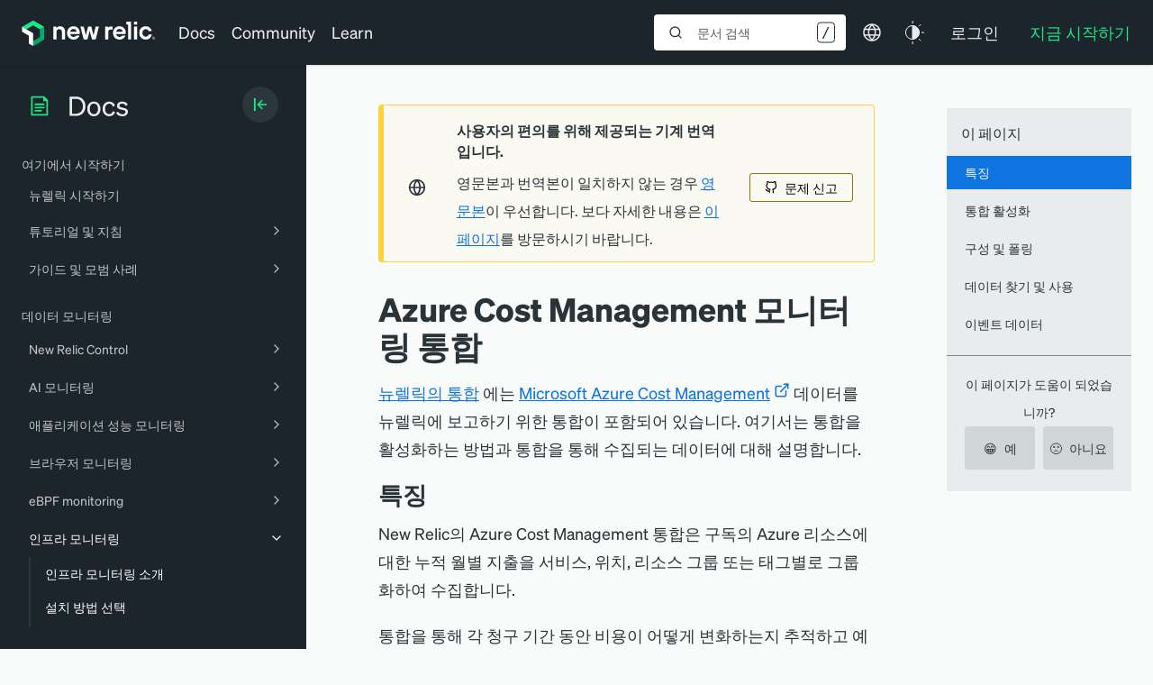

--- FILE ---
content_type: text/html; charset=utf-8
request_url: https://www.google.com/recaptcha/api2/anchor?ar=1&k=6LeGFt8UAAAAANfnpE8si2Z6NnAqYKnPAYgMpStu&co=aHR0cHM6Ly9kb2NzLm5ld3JlbGljLmNvbTo0NDM.&hl=en&v=N67nZn4AqZkNcbeMu4prBgzg&size=invisible&anchor-ms=20000&execute-ms=30000&cb=ikfyrec9y5bi
body_size: 48700
content:
<!DOCTYPE HTML><html dir="ltr" lang="en"><head><meta http-equiv="Content-Type" content="text/html; charset=UTF-8">
<meta http-equiv="X-UA-Compatible" content="IE=edge">
<title>reCAPTCHA</title>
<style type="text/css">
/* cyrillic-ext */
@font-face {
  font-family: 'Roboto';
  font-style: normal;
  font-weight: 400;
  font-stretch: 100%;
  src: url(//fonts.gstatic.com/s/roboto/v48/KFO7CnqEu92Fr1ME7kSn66aGLdTylUAMa3GUBHMdazTgWw.woff2) format('woff2');
  unicode-range: U+0460-052F, U+1C80-1C8A, U+20B4, U+2DE0-2DFF, U+A640-A69F, U+FE2E-FE2F;
}
/* cyrillic */
@font-face {
  font-family: 'Roboto';
  font-style: normal;
  font-weight: 400;
  font-stretch: 100%;
  src: url(//fonts.gstatic.com/s/roboto/v48/KFO7CnqEu92Fr1ME7kSn66aGLdTylUAMa3iUBHMdazTgWw.woff2) format('woff2');
  unicode-range: U+0301, U+0400-045F, U+0490-0491, U+04B0-04B1, U+2116;
}
/* greek-ext */
@font-face {
  font-family: 'Roboto';
  font-style: normal;
  font-weight: 400;
  font-stretch: 100%;
  src: url(//fonts.gstatic.com/s/roboto/v48/KFO7CnqEu92Fr1ME7kSn66aGLdTylUAMa3CUBHMdazTgWw.woff2) format('woff2');
  unicode-range: U+1F00-1FFF;
}
/* greek */
@font-face {
  font-family: 'Roboto';
  font-style: normal;
  font-weight: 400;
  font-stretch: 100%;
  src: url(//fonts.gstatic.com/s/roboto/v48/KFO7CnqEu92Fr1ME7kSn66aGLdTylUAMa3-UBHMdazTgWw.woff2) format('woff2');
  unicode-range: U+0370-0377, U+037A-037F, U+0384-038A, U+038C, U+038E-03A1, U+03A3-03FF;
}
/* math */
@font-face {
  font-family: 'Roboto';
  font-style: normal;
  font-weight: 400;
  font-stretch: 100%;
  src: url(//fonts.gstatic.com/s/roboto/v48/KFO7CnqEu92Fr1ME7kSn66aGLdTylUAMawCUBHMdazTgWw.woff2) format('woff2');
  unicode-range: U+0302-0303, U+0305, U+0307-0308, U+0310, U+0312, U+0315, U+031A, U+0326-0327, U+032C, U+032F-0330, U+0332-0333, U+0338, U+033A, U+0346, U+034D, U+0391-03A1, U+03A3-03A9, U+03B1-03C9, U+03D1, U+03D5-03D6, U+03F0-03F1, U+03F4-03F5, U+2016-2017, U+2034-2038, U+203C, U+2040, U+2043, U+2047, U+2050, U+2057, U+205F, U+2070-2071, U+2074-208E, U+2090-209C, U+20D0-20DC, U+20E1, U+20E5-20EF, U+2100-2112, U+2114-2115, U+2117-2121, U+2123-214F, U+2190, U+2192, U+2194-21AE, U+21B0-21E5, U+21F1-21F2, U+21F4-2211, U+2213-2214, U+2216-22FF, U+2308-230B, U+2310, U+2319, U+231C-2321, U+2336-237A, U+237C, U+2395, U+239B-23B7, U+23D0, U+23DC-23E1, U+2474-2475, U+25AF, U+25B3, U+25B7, U+25BD, U+25C1, U+25CA, U+25CC, U+25FB, U+266D-266F, U+27C0-27FF, U+2900-2AFF, U+2B0E-2B11, U+2B30-2B4C, U+2BFE, U+3030, U+FF5B, U+FF5D, U+1D400-1D7FF, U+1EE00-1EEFF;
}
/* symbols */
@font-face {
  font-family: 'Roboto';
  font-style: normal;
  font-weight: 400;
  font-stretch: 100%;
  src: url(//fonts.gstatic.com/s/roboto/v48/KFO7CnqEu92Fr1ME7kSn66aGLdTylUAMaxKUBHMdazTgWw.woff2) format('woff2');
  unicode-range: U+0001-000C, U+000E-001F, U+007F-009F, U+20DD-20E0, U+20E2-20E4, U+2150-218F, U+2190, U+2192, U+2194-2199, U+21AF, U+21E6-21F0, U+21F3, U+2218-2219, U+2299, U+22C4-22C6, U+2300-243F, U+2440-244A, U+2460-24FF, U+25A0-27BF, U+2800-28FF, U+2921-2922, U+2981, U+29BF, U+29EB, U+2B00-2BFF, U+4DC0-4DFF, U+FFF9-FFFB, U+10140-1018E, U+10190-1019C, U+101A0, U+101D0-101FD, U+102E0-102FB, U+10E60-10E7E, U+1D2C0-1D2D3, U+1D2E0-1D37F, U+1F000-1F0FF, U+1F100-1F1AD, U+1F1E6-1F1FF, U+1F30D-1F30F, U+1F315, U+1F31C, U+1F31E, U+1F320-1F32C, U+1F336, U+1F378, U+1F37D, U+1F382, U+1F393-1F39F, U+1F3A7-1F3A8, U+1F3AC-1F3AF, U+1F3C2, U+1F3C4-1F3C6, U+1F3CA-1F3CE, U+1F3D4-1F3E0, U+1F3ED, U+1F3F1-1F3F3, U+1F3F5-1F3F7, U+1F408, U+1F415, U+1F41F, U+1F426, U+1F43F, U+1F441-1F442, U+1F444, U+1F446-1F449, U+1F44C-1F44E, U+1F453, U+1F46A, U+1F47D, U+1F4A3, U+1F4B0, U+1F4B3, U+1F4B9, U+1F4BB, U+1F4BF, U+1F4C8-1F4CB, U+1F4D6, U+1F4DA, U+1F4DF, U+1F4E3-1F4E6, U+1F4EA-1F4ED, U+1F4F7, U+1F4F9-1F4FB, U+1F4FD-1F4FE, U+1F503, U+1F507-1F50B, U+1F50D, U+1F512-1F513, U+1F53E-1F54A, U+1F54F-1F5FA, U+1F610, U+1F650-1F67F, U+1F687, U+1F68D, U+1F691, U+1F694, U+1F698, U+1F6AD, U+1F6B2, U+1F6B9-1F6BA, U+1F6BC, U+1F6C6-1F6CF, U+1F6D3-1F6D7, U+1F6E0-1F6EA, U+1F6F0-1F6F3, U+1F6F7-1F6FC, U+1F700-1F7FF, U+1F800-1F80B, U+1F810-1F847, U+1F850-1F859, U+1F860-1F887, U+1F890-1F8AD, U+1F8B0-1F8BB, U+1F8C0-1F8C1, U+1F900-1F90B, U+1F93B, U+1F946, U+1F984, U+1F996, U+1F9E9, U+1FA00-1FA6F, U+1FA70-1FA7C, U+1FA80-1FA89, U+1FA8F-1FAC6, U+1FACE-1FADC, U+1FADF-1FAE9, U+1FAF0-1FAF8, U+1FB00-1FBFF;
}
/* vietnamese */
@font-face {
  font-family: 'Roboto';
  font-style: normal;
  font-weight: 400;
  font-stretch: 100%;
  src: url(//fonts.gstatic.com/s/roboto/v48/KFO7CnqEu92Fr1ME7kSn66aGLdTylUAMa3OUBHMdazTgWw.woff2) format('woff2');
  unicode-range: U+0102-0103, U+0110-0111, U+0128-0129, U+0168-0169, U+01A0-01A1, U+01AF-01B0, U+0300-0301, U+0303-0304, U+0308-0309, U+0323, U+0329, U+1EA0-1EF9, U+20AB;
}
/* latin-ext */
@font-face {
  font-family: 'Roboto';
  font-style: normal;
  font-weight: 400;
  font-stretch: 100%;
  src: url(//fonts.gstatic.com/s/roboto/v48/KFO7CnqEu92Fr1ME7kSn66aGLdTylUAMa3KUBHMdazTgWw.woff2) format('woff2');
  unicode-range: U+0100-02BA, U+02BD-02C5, U+02C7-02CC, U+02CE-02D7, U+02DD-02FF, U+0304, U+0308, U+0329, U+1D00-1DBF, U+1E00-1E9F, U+1EF2-1EFF, U+2020, U+20A0-20AB, U+20AD-20C0, U+2113, U+2C60-2C7F, U+A720-A7FF;
}
/* latin */
@font-face {
  font-family: 'Roboto';
  font-style: normal;
  font-weight: 400;
  font-stretch: 100%;
  src: url(//fonts.gstatic.com/s/roboto/v48/KFO7CnqEu92Fr1ME7kSn66aGLdTylUAMa3yUBHMdazQ.woff2) format('woff2');
  unicode-range: U+0000-00FF, U+0131, U+0152-0153, U+02BB-02BC, U+02C6, U+02DA, U+02DC, U+0304, U+0308, U+0329, U+2000-206F, U+20AC, U+2122, U+2191, U+2193, U+2212, U+2215, U+FEFF, U+FFFD;
}
/* cyrillic-ext */
@font-face {
  font-family: 'Roboto';
  font-style: normal;
  font-weight: 500;
  font-stretch: 100%;
  src: url(//fonts.gstatic.com/s/roboto/v48/KFO7CnqEu92Fr1ME7kSn66aGLdTylUAMa3GUBHMdazTgWw.woff2) format('woff2');
  unicode-range: U+0460-052F, U+1C80-1C8A, U+20B4, U+2DE0-2DFF, U+A640-A69F, U+FE2E-FE2F;
}
/* cyrillic */
@font-face {
  font-family: 'Roboto';
  font-style: normal;
  font-weight: 500;
  font-stretch: 100%;
  src: url(//fonts.gstatic.com/s/roboto/v48/KFO7CnqEu92Fr1ME7kSn66aGLdTylUAMa3iUBHMdazTgWw.woff2) format('woff2');
  unicode-range: U+0301, U+0400-045F, U+0490-0491, U+04B0-04B1, U+2116;
}
/* greek-ext */
@font-face {
  font-family: 'Roboto';
  font-style: normal;
  font-weight: 500;
  font-stretch: 100%;
  src: url(//fonts.gstatic.com/s/roboto/v48/KFO7CnqEu92Fr1ME7kSn66aGLdTylUAMa3CUBHMdazTgWw.woff2) format('woff2');
  unicode-range: U+1F00-1FFF;
}
/* greek */
@font-face {
  font-family: 'Roboto';
  font-style: normal;
  font-weight: 500;
  font-stretch: 100%;
  src: url(//fonts.gstatic.com/s/roboto/v48/KFO7CnqEu92Fr1ME7kSn66aGLdTylUAMa3-UBHMdazTgWw.woff2) format('woff2');
  unicode-range: U+0370-0377, U+037A-037F, U+0384-038A, U+038C, U+038E-03A1, U+03A3-03FF;
}
/* math */
@font-face {
  font-family: 'Roboto';
  font-style: normal;
  font-weight: 500;
  font-stretch: 100%;
  src: url(//fonts.gstatic.com/s/roboto/v48/KFO7CnqEu92Fr1ME7kSn66aGLdTylUAMawCUBHMdazTgWw.woff2) format('woff2');
  unicode-range: U+0302-0303, U+0305, U+0307-0308, U+0310, U+0312, U+0315, U+031A, U+0326-0327, U+032C, U+032F-0330, U+0332-0333, U+0338, U+033A, U+0346, U+034D, U+0391-03A1, U+03A3-03A9, U+03B1-03C9, U+03D1, U+03D5-03D6, U+03F0-03F1, U+03F4-03F5, U+2016-2017, U+2034-2038, U+203C, U+2040, U+2043, U+2047, U+2050, U+2057, U+205F, U+2070-2071, U+2074-208E, U+2090-209C, U+20D0-20DC, U+20E1, U+20E5-20EF, U+2100-2112, U+2114-2115, U+2117-2121, U+2123-214F, U+2190, U+2192, U+2194-21AE, U+21B0-21E5, U+21F1-21F2, U+21F4-2211, U+2213-2214, U+2216-22FF, U+2308-230B, U+2310, U+2319, U+231C-2321, U+2336-237A, U+237C, U+2395, U+239B-23B7, U+23D0, U+23DC-23E1, U+2474-2475, U+25AF, U+25B3, U+25B7, U+25BD, U+25C1, U+25CA, U+25CC, U+25FB, U+266D-266F, U+27C0-27FF, U+2900-2AFF, U+2B0E-2B11, U+2B30-2B4C, U+2BFE, U+3030, U+FF5B, U+FF5D, U+1D400-1D7FF, U+1EE00-1EEFF;
}
/* symbols */
@font-face {
  font-family: 'Roboto';
  font-style: normal;
  font-weight: 500;
  font-stretch: 100%;
  src: url(//fonts.gstatic.com/s/roboto/v48/KFO7CnqEu92Fr1ME7kSn66aGLdTylUAMaxKUBHMdazTgWw.woff2) format('woff2');
  unicode-range: U+0001-000C, U+000E-001F, U+007F-009F, U+20DD-20E0, U+20E2-20E4, U+2150-218F, U+2190, U+2192, U+2194-2199, U+21AF, U+21E6-21F0, U+21F3, U+2218-2219, U+2299, U+22C4-22C6, U+2300-243F, U+2440-244A, U+2460-24FF, U+25A0-27BF, U+2800-28FF, U+2921-2922, U+2981, U+29BF, U+29EB, U+2B00-2BFF, U+4DC0-4DFF, U+FFF9-FFFB, U+10140-1018E, U+10190-1019C, U+101A0, U+101D0-101FD, U+102E0-102FB, U+10E60-10E7E, U+1D2C0-1D2D3, U+1D2E0-1D37F, U+1F000-1F0FF, U+1F100-1F1AD, U+1F1E6-1F1FF, U+1F30D-1F30F, U+1F315, U+1F31C, U+1F31E, U+1F320-1F32C, U+1F336, U+1F378, U+1F37D, U+1F382, U+1F393-1F39F, U+1F3A7-1F3A8, U+1F3AC-1F3AF, U+1F3C2, U+1F3C4-1F3C6, U+1F3CA-1F3CE, U+1F3D4-1F3E0, U+1F3ED, U+1F3F1-1F3F3, U+1F3F5-1F3F7, U+1F408, U+1F415, U+1F41F, U+1F426, U+1F43F, U+1F441-1F442, U+1F444, U+1F446-1F449, U+1F44C-1F44E, U+1F453, U+1F46A, U+1F47D, U+1F4A3, U+1F4B0, U+1F4B3, U+1F4B9, U+1F4BB, U+1F4BF, U+1F4C8-1F4CB, U+1F4D6, U+1F4DA, U+1F4DF, U+1F4E3-1F4E6, U+1F4EA-1F4ED, U+1F4F7, U+1F4F9-1F4FB, U+1F4FD-1F4FE, U+1F503, U+1F507-1F50B, U+1F50D, U+1F512-1F513, U+1F53E-1F54A, U+1F54F-1F5FA, U+1F610, U+1F650-1F67F, U+1F687, U+1F68D, U+1F691, U+1F694, U+1F698, U+1F6AD, U+1F6B2, U+1F6B9-1F6BA, U+1F6BC, U+1F6C6-1F6CF, U+1F6D3-1F6D7, U+1F6E0-1F6EA, U+1F6F0-1F6F3, U+1F6F7-1F6FC, U+1F700-1F7FF, U+1F800-1F80B, U+1F810-1F847, U+1F850-1F859, U+1F860-1F887, U+1F890-1F8AD, U+1F8B0-1F8BB, U+1F8C0-1F8C1, U+1F900-1F90B, U+1F93B, U+1F946, U+1F984, U+1F996, U+1F9E9, U+1FA00-1FA6F, U+1FA70-1FA7C, U+1FA80-1FA89, U+1FA8F-1FAC6, U+1FACE-1FADC, U+1FADF-1FAE9, U+1FAF0-1FAF8, U+1FB00-1FBFF;
}
/* vietnamese */
@font-face {
  font-family: 'Roboto';
  font-style: normal;
  font-weight: 500;
  font-stretch: 100%;
  src: url(//fonts.gstatic.com/s/roboto/v48/KFO7CnqEu92Fr1ME7kSn66aGLdTylUAMa3OUBHMdazTgWw.woff2) format('woff2');
  unicode-range: U+0102-0103, U+0110-0111, U+0128-0129, U+0168-0169, U+01A0-01A1, U+01AF-01B0, U+0300-0301, U+0303-0304, U+0308-0309, U+0323, U+0329, U+1EA0-1EF9, U+20AB;
}
/* latin-ext */
@font-face {
  font-family: 'Roboto';
  font-style: normal;
  font-weight: 500;
  font-stretch: 100%;
  src: url(//fonts.gstatic.com/s/roboto/v48/KFO7CnqEu92Fr1ME7kSn66aGLdTylUAMa3KUBHMdazTgWw.woff2) format('woff2');
  unicode-range: U+0100-02BA, U+02BD-02C5, U+02C7-02CC, U+02CE-02D7, U+02DD-02FF, U+0304, U+0308, U+0329, U+1D00-1DBF, U+1E00-1E9F, U+1EF2-1EFF, U+2020, U+20A0-20AB, U+20AD-20C0, U+2113, U+2C60-2C7F, U+A720-A7FF;
}
/* latin */
@font-face {
  font-family: 'Roboto';
  font-style: normal;
  font-weight: 500;
  font-stretch: 100%;
  src: url(//fonts.gstatic.com/s/roboto/v48/KFO7CnqEu92Fr1ME7kSn66aGLdTylUAMa3yUBHMdazQ.woff2) format('woff2');
  unicode-range: U+0000-00FF, U+0131, U+0152-0153, U+02BB-02BC, U+02C6, U+02DA, U+02DC, U+0304, U+0308, U+0329, U+2000-206F, U+20AC, U+2122, U+2191, U+2193, U+2212, U+2215, U+FEFF, U+FFFD;
}
/* cyrillic-ext */
@font-face {
  font-family: 'Roboto';
  font-style: normal;
  font-weight: 900;
  font-stretch: 100%;
  src: url(//fonts.gstatic.com/s/roboto/v48/KFO7CnqEu92Fr1ME7kSn66aGLdTylUAMa3GUBHMdazTgWw.woff2) format('woff2');
  unicode-range: U+0460-052F, U+1C80-1C8A, U+20B4, U+2DE0-2DFF, U+A640-A69F, U+FE2E-FE2F;
}
/* cyrillic */
@font-face {
  font-family: 'Roboto';
  font-style: normal;
  font-weight: 900;
  font-stretch: 100%;
  src: url(//fonts.gstatic.com/s/roboto/v48/KFO7CnqEu92Fr1ME7kSn66aGLdTylUAMa3iUBHMdazTgWw.woff2) format('woff2');
  unicode-range: U+0301, U+0400-045F, U+0490-0491, U+04B0-04B1, U+2116;
}
/* greek-ext */
@font-face {
  font-family: 'Roboto';
  font-style: normal;
  font-weight: 900;
  font-stretch: 100%;
  src: url(//fonts.gstatic.com/s/roboto/v48/KFO7CnqEu92Fr1ME7kSn66aGLdTylUAMa3CUBHMdazTgWw.woff2) format('woff2');
  unicode-range: U+1F00-1FFF;
}
/* greek */
@font-face {
  font-family: 'Roboto';
  font-style: normal;
  font-weight: 900;
  font-stretch: 100%;
  src: url(//fonts.gstatic.com/s/roboto/v48/KFO7CnqEu92Fr1ME7kSn66aGLdTylUAMa3-UBHMdazTgWw.woff2) format('woff2');
  unicode-range: U+0370-0377, U+037A-037F, U+0384-038A, U+038C, U+038E-03A1, U+03A3-03FF;
}
/* math */
@font-face {
  font-family: 'Roboto';
  font-style: normal;
  font-weight: 900;
  font-stretch: 100%;
  src: url(//fonts.gstatic.com/s/roboto/v48/KFO7CnqEu92Fr1ME7kSn66aGLdTylUAMawCUBHMdazTgWw.woff2) format('woff2');
  unicode-range: U+0302-0303, U+0305, U+0307-0308, U+0310, U+0312, U+0315, U+031A, U+0326-0327, U+032C, U+032F-0330, U+0332-0333, U+0338, U+033A, U+0346, U+034D, U+0391-03A1, U+03A3-03A9, U+03B1-03C9, U+03D1, U+03D5-03D6, U+03F0-03F1, U+03F4-03F5, U+2016-2017, U+2034-2038, U+203C, U+2040, U+2043, U+2047, U+2050, U+2057, U+205F, U+2070-2071, U+2074-208E, U+2090-209C, U+20D0-20DC, U+20E1, U+20E5-20EF, U+2100-2112, U+2114-2115, U+2117-2121, U+2123-214F, U+2190, U+2192, U+2194-21AE, U+21B0-21E5, U+21F1-21F2, U+21F4-2211, U+2213-2214, U+2216-22FF, U+2308-230B, U+2310, U+2319, U+231C-2321, U+2336-237A, U+237C, U+2395, U+239B-23B7, U+23D0, U+23DC-23E1, U+2474-2475, U+25AF, U+25B3, U+25B7, U+25BD, U+25C1, U+25CA, U+25CC, U+25FB, U+266D-266F, U+27C0-27FF, U+2900-2AFF, U+2B0E-2B11, U+2B30-2B4C, U+2BFE, U+3030, U+FF5B, U+FF5D, U+1D400-1D7FF, U+1EE00-1EEFF;
}
/* symbols */
@font-face {
  font-family: 'Roboto';
  font-style: normal;
  font-weight: 900;
  font-stretch: 100%;
  src: url(//fonts.gstatic.com/s/roboto/v48/KFO7CnqEu92Fr1ME7kSn66aGLdTylUAMaxKUBHMdazTgWw.woff2) format('woff2');
  unicode-range: U+0001-000C, U+000E-001F, U+007F-009F, U+20DD-20E0, U+20E2-20E4, U+2150-218F, U+2190, U+2192, U+2194-2199, U+21AF, U+21E6-21F0, U+21F3, U+2218-2219, U+2299, U+22C4-22C6, U+2300-243F, U+2440-244A, U+2460-24FF, U+25A0-27BF, U+2800-28FF, U+2921-2922, U+2981, U+29BF, U+29EB, U+2B00-2BFF, U+4DC0-4DFF, U+FFF9-FFFB, U+10140-1018E, U+10190-1019C, U+101A0, U+101D0-101FD, U+102E0-102FB, U+10E60-10E7E, U+1D2C0-1D2D3, U+1D2E0-1D37F, U+1F000-1F0FF, U+1F100-1F1AD, U+1F1E6-1F1FF, U+1F30D-1F30F, U+1F315, U+1F31C, U+1F31E, U+1F320-1F32C, U+1F336, U+1F378, U+1F37D, U+1F382, U+1F393-1F39F, U+1F3A7-1F3A8, U+1F3AC-1F3AF, U+1F3C2, U+1F3C4-1F3C6, U+1F3CA-1F3CE, U+1F3D4-1F3E0, U+1F3ED, U+1F3F1-1F3F3, U+1F3F5-1F3F7, U+1F408, U+1F415, U+1F41F, U+1F426, U+1F43F, U+1F441-1F442, U+1F444, U+1F446-1F449, U+1F44C-1F44E, U+1F453, U+1F46A, U+1F47D, U+1F4A3, U+1F4B0, U+1F4B3, U+1F4B9, U+1F4BB, U+1F4BF, U+1F4C8-1F4CB, U+1F4D6, U+1F4DA, U+1F4DF, U+1F4E3-1F4E6, U+1F4EA-1F4ED, U+1F4F7, U+1F4F9-1F4FB, U+1F4FD-1F4FE, U+1F503, U+1F507-1F50B, U+1F50D, U+1F512-1F513, U+1F53E-1F54A, U+1F54F-1F5FA, U+1F610, U+1F650-1F67F, U+1F687, U+1F68D, U+1F691, U+1F694, U+1F698, U+1F6AD, U+1F6B2, U+1F6B9-1F6BA, U+1F6BC, U+1F6C6-1F6CF, U+1F6D3-1F6D7, U+1F6E0-1F6EA, U+1F6F0-1F6F3, U+1F6F7-1F6FC, U+1F700-1F7FF, U+1F800-1F80B, U+1F810-1F847, U+1F850-1F859, U+1F860-1F887, U+1F890-1F8AD, U+1F8B0-1F8BB, U+1F8C0-1F8C1, U+1F900-1F90B, U+1F93B, U+1F946, U+1F984, U+1F996, U+1F9E9, U+1FA00-1FA6F, U+1FA70-1FA7C, U+1FA80-1FA89, U+1FA8F-1FAC6, U+1FACE-1FADC, U+1FADF-1FAE9, U+1FAF0-1FAF8, U+1FB00-1FBFF;
}
/* vietnamese */
@font-face {
  font-family: 'Roboto';
  font-style: normal;
  font-weight: 900;
  font-stretch: 100%;
  src: url(//fonts.gstatic.com/s/roboto/v48/KFO7CnqEu92Fr1ME7kSn66aGLdTylUAMa3OUBHMdazTgWw.woff2) format('woff2');
  unicode-range: U+0102-0103, U+0110-0111, U+0128-0129, U+0168-0169, U+01A0-01A1, U+01AF-01B0, U+0300-0301, U+0303-0304, U+0308-0309, U+0323, U+0329, U+1EA0-1EF9, U+20AB;
}
/* latin-ext */
@font-face {
  font-family: 'Roboto';
  font-style: normal;
  font-weight: 900;
  font-stretch: 100%;
  src: url(//fonts.gstatic.com/s/roboto/v48/KFO7CnqEu92Fr1ME7kSn66aGLdTylUAMa3KUBHMdazTgWw.woff2) format('woff2');
  unicode-range: U+0100-02BA, U+02BD-02C5, U+02C7-02CC, U+02CE-02D7, U+02DD-02FF, U+0304, U+0308, U+0329, U+1D00-1DBF, U+1E00-1E9F, U+1EF2-1EFF, U+2020, U+20A0-20AB, U+20AD-20C0, U+2113, U+2C60-2C7F, U+A720-A7FF;
}
/* latin */
@font-face {
  font-family: 'Roboto';
  font-style: normal;
  font-weight: 900;
  font-stretch: 100%;
  src: url(//fonts.gstatic.com/s/roboto/v48/KFO7CnqEu92Fr1ME7kSn66aGLdTylUAMa3yUBHMdazQ.woff2) format('woff2');
  unicode-range: U+0000-00FF, U+0131, U+0152-0153, U+02BB-02BC, U+02C6, U+02DA, U+02DC, U+0304, U+0308, U+0329, U+2000-206F, U+20AC, U+2122, U+2191, U+2193, U+2212, U+2215, U+FEFF, U+FFFD;
}

</style>
<link rel="stylesheet" type="text/css" href="https://www.gstatic.com/recaptcha/releases/N67nZn4AqZkNcbeMu4prBgzg/styles__ltr.css">
<script nonce="9uAlnuDNBI0FEAeRqwN1zg" type="text/javascript">window['__recaptcha_api'] = 'https://www.google.com/recaptcha/api2/';</script>
<script type="text/javascript" src="https://www.gstatic.com/recaptcha/releases/N67nZn4AqZkNcbeMu4prBgzg/recaptcha__en.js" nonce="9uAlnuDNBI0FEAeRqwN1zg">
      
    </script></head>
<body><div id="rc-anchor-alert" class="rc-anchor-alert"></div>
<input type="hidden" id="recaptcha-token" value="[base64]">
<script type="text/javascript" nonce="9uAlnuDNBI0FEAeRqwN1zg">
      recaptcha.anchor.Main.init("[\x22ainput\x22,[\x22bgdata\x22,\x22\x22,\[base64]/[base64]/[base64]/bmV3IHJbeF0oY1swXSk6RT09Mj9uZXcgclt4XShjWzBdLGNbMV0pOkU9PTM/bmV3IHJbeF0oY1swXSxjWzFdLGNbMl0pOkU9PTQ/[base64]/[base64]/[base64]/[base64]/[base64]/[base64]/[base64]/[base64]\x22,\[base64]\\u003d\x22,\x22wo07JsK6cVIdEMKBdsO5woY+TsK+QgfCo8KdwrTDqcOgJ8O5cxTDm8Kmw4nCsSXDscKLw5dhw4oCwqvDmsKfw7wXLD8CQsKfw54Bw6/[base64]/DtsOXwrwSWwLDhhwQG8OwSsO/w4UTwrrCocOhK8ORw7nDkWbDsSzCiFbCtETDlMKSBHPDgwpnGWrChsOnwpnDrcKlwq/ClcONwprDkCNXeCxxwovDrxlKY2oSMEspUsO0wobClREswo/Dnz1mwppHRMKYJMOrwqXCscO5RgnDqcKHEVIhwq3DicOHYiMFw49KScOqwp3DisODwqc7w69Rw5/Cl8KqMMO0K0EyLcOkwoQjwrDCucKVTMOXwrfDvlbDtsK7aMKYUcK0w75bw4XDhRJAw5LDnsOww4fDklHCoMO3dsK6D0VUMw0vZxNEw4toc8KHMMO2w4DCm8ORw7PDqxLDrsKuAlLCoELCtsOlwqR0GzMgwr10w69Sw43CscOxw5DDu8KZcMOYE3U5w6IQwrZawrQNw7/DpsOxbRzCkMKnfmnCvybDswrDusOlwqLCsMOLe8KyR8Onw68pP8O7G8KAw4MORGbDo0bDtcOjw53Dt3ICN8Kiw6wGQ18TXzMNw4vCq1jCgGIwPlLDg0LCj8Kmw6HDhcOGw6/Ci3hlwrrDikHDocODw47DvnVNw59YIsOww6LCl0kNwo/DtMKKw71zwofDrnvDtk3DuGDCmsOfwo/DrCTDlMKEdMO6WCvDpcO0XcK5KktIZsKGf8OVw5rDtcKNa8KMwo/[base64]/CvsKLeAIIecODw6jDlMOgHXd4wrzDmRHDt8KKwpjCksOJw6oTwoPClDscw5N9woh0w7MiK3bCp8KYwrhqwolPL3c6w5giG8Oiw43Dtgl5F8ODZ8KhMMOpwr/CjMOvP8KEB8KFw7PCiCDDn3TCvRrCnMKYwoLCtcO/[base64]/DhMKXwrA+w6U8w67ClDUCOsKuHxI0TmDCucOuIlkaw4PDisKmB8KTw6nCsB9MG8KMO8OYw5zCjkBReHrCmmN/[base64]/DgcO/[base64]/w6sBNMK9ZcOoej/CrlxvfsOhJU7DphdvA8OORsOAwrxuKMOSfMOySsOHw6sOfiU4URbCrmHCpTPCnF1lIUzDj8KUwpvDhcKHFjXCshbCg8O+w5nDjhLDscO+w71VeQnCsEdKHXjCkcKmX0hWw7rCk8KOXGtuZ8KSYkTDt8KzaEDDn8Kmw7RWDGl1AcOkBcK/KjV4N3XDvnDCsDU4w73DosK3wq5ITwjCrUZ8P8Kzw7zCnRnCjUHCqMK+XsKiwpAfNsKUFVl9w5lLPcOuEhtJwpPDsUYhVl50w4nCuFIcwooTw7M+UXg0fMKKw5daw5lNfcKjw7wfHsKuLsKWHj/[base64]/Dn8Kaw4ocUcOVRQVFw4c7RnTDksORw5Z5AcO8TiZ5w4HCj0tnVmNyKsO5wprDiQFIw6AhZ8K4AcO7wpDDo3XCjTbCqcK/V8OlVWrCksKcwojCjnUhwqdVwrc/K8KnwpsldgTCuFd+YjNVRcKawrXCti9LXEZOwovCpsKUT8O+woXDvzvDvVnCrsKOwqJYRxN/[base64]/[base64]/CksOzL8OeBMKoNg4ETVXCtcK6fcKMwoFHw7XCul4+wrw1w4PChcKYYEtzQD4vwpbDtVTCmWDCq1TDh8O4EsK4w63DpnbDnsKETRHDlBtSw7k4Q8KRwqzDpMOaK8O2wrrCu8KfJ1fChHvCskzCuGnDgCwqwpogA8OlasKBw7IiWcKdw6jCocK8w5QwF07DnsO/HGplDcOUNcOjZXjCgUvCt8KKw7sXGx3CrhM6wqAiOcOVcE9PwrPCjsOnCcKhw6fCslpYVMKjZi1Gc8Kbfi/DmcKeanXCisKAwqtebsKIw6/DtcOSZXoIZSbDiU5rQcK0Rg/CoMOVwpbCo8OIFcKKw4ZbbcKWc8OFV2NKCT/Dt1Zww4UqwpbClsOiUsOHS8OZAk9aVkXCojxHw7XClDLDtXoebV5ow4h/ecKVw7dxZSXCsMOYfsKeTcOEAsKXYldWeFPDkVDCusOjdsKjIMO/[base64]/[base64]/CtsO1TAHDhg9xQErCkhfCiw3CnR9jDDnCvMKyBBNyworCqE/DjsONBMKXPFN0W8OjaMKJw7PCkHbCkMOaMMOUw7PDo8Khw5lbAnbCjsKrw7F9w6zDq8O0E8KNXMKEwrPDqsKvwooQUsKzacK9VMKZw78Uw6UhXEJaBg/ChcO/VBzCu8OYwo9rw6/DvcOacU7Dnm5iwr/CrSA8C04EHMKcesKdH35Cw7nDmCBNw6jCmClYIcKVfgvDj8O8w5InwpsJw4kqw7fDhcKIwoDDugrCtFZkw61YYMOEQUjDgMO8L8OAJiTDpicww53CnzvCh8OXwqDCgmRHFCbCtcKpw6ZHY8KTwoRRwp/[base64]/DrMKNw4nDscOjZ0TDgAfDoMO2w6fDn1N2W8K8w45Ew5/DmH/[base64]/[base64]/CkUnDslhQOkrCtDTCjMOjEcOuwoRgQhArwpdlOgPCphpWdw8RCjRLGVg/w6RCw4R6wolZA8K6V8OeKnnDtwV2IHLCkcOlwovDk8OxwpZ6c8O/[base64]/CuTTCr8KLT14yw4lrw7AVCi3Dh8K0fGDCjGhVw4V/w6BFbsOZTTM9w7PCsMK+HsK/w5YHw7ZXdjslUy/DoEsyWcOuOh/ChcKUasKnf245FcKeJsOKw4/[base64]/E8KMR8O4dTDDrgrCpMOtwprDicKyFAd/[base64]/w43CkXt9wpt6w7nCkCPClxnCqTULQ17Cr8OPw67CpcKaQH3CssOPQg0xTFwmw47Ci8KmbsKeNTXCqcOhGgdiACcGw69NccKAwobCqcOcwodEBcOUImIwwrXCgjlzKMK0wrHCqk17RChPwqjDtcOwL8K2w7/CuQgmOcKmGQ/Dq3jClB00w6EJTMOTXMObwrrCthfDowoSNMOUw7N+NcOuw47DgsK+wphrEGVWwq7CrcO1YQBubT/CljQsbcODUsKRJF1Vw5nDkxrDn8KEd8O3HsKXDcOWDsK8GMOswpt5wq1nZDTDihhdFG3DiQ3DgjkKwpMeECxxeQYHEyvCkcKTTsOBGMOCw4TDu3/DuD3DnMOIwq/[base64]/DpMOZwoXDlj/DgEYkw5lrDsOQWsOmw6bDhTfDiBDDuzTDujltIHUgwrIUwqfDhRx0YsOkNcOVw6kTcykuwrIZe1LDvXbDmcOEw6rDlMOMwpkgw5Jsw655LcOcw7dyw7PDgsKhw5xYw5fDoMKbBcO/ccOJXcOzbwh4wpddw5skDsOHwrN9ATvDn8OmJcOPN1XCnMOMw4/ClRPCs8KXwqUYw483w4EjwpzCsnYwAsO4LF5eBsOjw4wwAEVYwqPCoUzCgn9ewqHCh1nDtHrCgGFjw7IDwo7DtUpVCETCjV7Ck8KEwqxSw5NsQMOpw6jChSDDpsOLw5Fxw6/DocOdw6DCkAzDuMKIw4U6SMK3dT3CjcKUw4FldDlWwpwLV8KswoPCqGfDoMOrw53CjA/[base64]/wrfCjsKGw5oowpfCvH7CsE8vJGrChcKEUjTCpMKOQmTDkMKGZ3fDmivCsMOmUznDkyXCtsKgw4Nef8OOCnt4w6BXwonCh8Osw4QzOD06w53Dq8KDBcOlw4rDkcOqw4d2wqszETZELi/DoMKmb3rDscKAwpPCqFXCvwrCh8KtOsKKwpJzwoPCklxGFz0Ow5PCjQfDt8Kiw6DCqkgdwqgzw5NvQMOPwo7DncOyCcOkwpNcwrFewocIW2N/ACvCvl7Dg1TDi8OVBcKjKQwKw75LJsOyfStRw7vDvsK4QTHCmsKRKj5gE8K/DcOTJ0HDqkAdw4h0AU/Dhx4FFGTCucOrIsOww6rDp38mw7M5w5k1wp/DqSIrwoHCtMOLw6F/w4TDg8K4w7UZdMOmwojDkBMyTsKfKMOOLwITw7xzERXDnMK5fsK/w7sWL8KjU33Dg2zCs8KgwqnCscKSwrh5DMKjUcK4wo7Dn8OBw6twwobDji7Ch8KawqYUYC1mLDAmw5TCoMKtNsKZQsKtEBrCuAjCqcKgw50Nwp0mDsOxVBFpw4bCicKqSixHdnzCusKVFX/[base64]/DnsKkwrpTbl/CksKUO3MPBcO7w64Dw63Dg8KJw4XDpUnDqcO8wp/[base64]/[base64]/Cr8O9USfDhGhhw7PCqDI6w6fDkMKww4fDvhXCqcOPw65Ow4TCmGXCv8OlcAs/woLDnWnDhsKrdcKWaMOLOVbCm0xyasK+a8OlLjzCl8Osw6pIK1LDsWwoasKFw4nDocKbEsKiOsK/KMKow7XDvFTDpgzCoMKdKcKvwqRAwrHDpw1eX0bDjC/CnnUIT0ZiwoLDj33CrMO4czrCnsK/U8KRecKKVE/DkcKJwoHDscKXLT3Cs2PDtWkxw43CuMK9wobCmcKxw74sQx3Do8K/wpBvPcOQw5rCki/DmsOcwrLDt2RIVcO+wrM1L8K2wq7CsSd/Hg7CoHgmw7LCg8OKw6wcRGzChyNjwr3Cn1EHYmrDpWRkFsOtw7pVJcKIMAhzw5DDqcKxw7XDgcK7w5vDp2nDv8O3wprCqlDDqcODw6XCrMKrw49jSyLDpMKiwqLDqcKDDUoaJm7DlcOLw5MbbcOsUsO+w7RrY8KIw7VZwrLDtcOUw6rDh8KQwrfCgm7Dgz/[base64]/EMKfwrLDoFXCh0TDk8OQGV0ewr3Cp8KMQyMTw6lTwoMfA8OKwoBAHcKfwr3DkmjCtCRhQsKmw5vCoXwUw63CqHx+w4VKwrMrwrMydQHDs1/Dgk/Dl8OtTcOPPcKEw5LCi8KtwrcXwpnDj8K9SsO1w45vwoRZYTgGJCw6wpvCoMKJAwLDucK3V8KrLMKJBnLCoMOswpLDr005ez/DrMKXX8OKwpU5TDbDo0NhwofDsjXCgnrDsMO4ZMOia2zDsBPCuDfDi8Otw4TChcKXwoTDjAUtwpHDssK1GsOFw6l5UsK7bsKXw7MACsKbwptMQcKuw4vDiykmLDjCr8OIYGhIw7F0woHCjMKnFcOKw6VRw5bDjMOHMyJaAsK/JsK7woPCjQPDu8K5w4TCu8KsPMOywqDCgMOqKSfCuMKZUcODwpUYJTgvI8O8w5pQHMO2wqrCmSDDlsKQRyrDuV/Dv8K0LcKFw6LDvsKCw6scw4Upw4YGw7tWwrTDq1dOw7HDpsO/d2sLwpgQwoNiw4Ykw40DJcKBwrjCphRVGcKXE8KLw47Dl8KMNg3CowzCusOFAsKja1jCoMOSwp/[base64]/DjcKSw6XCpMO4WiNZTMKIUWrCnzUZw7rDg8KlB8OYw7bDvyXCq0rDgmrDkwbChcO7w43DtcKtwp1yw73DgkPDucOiKAtxw70Lw5HDvcOsw77ChMOdwpE7wp7DvsK6MVfCjG/DkXkgDcO/fsOCAn5aAw3DiX0Vw6UvwoLDqlUQwqEuw5UgIj3DsMKxwqnDssOia8KzOsO6cXPDrn3DnGfChMKLNlTCq8KfVR8EwoDCoUzCucKqw5nDrArCixoPwodyc8OsRXk+wrQsEgDCksKXw7E/[base64]/DrcOHVsK/wqrDjj9bQ0bDp8Kbw6LCkRPDs8OHScO+bcOHGj/DhMOFwqDDt8KXw4HDkMO+cwfDoxM7wpAQScOiC8OgE17CogoNUycnw6PCunIGcj5vYcKvA8KawqUXwoBwTsK2MD/Ds2jDtsKTY2bDsCk+PsKrwprCnXbDgMKHw4pjXRfDl8OVw5nDknQWwqXDhBrDocK7w5rCsiHCh3bDtsK9woxoP8OTQ8K/w6x+VHLCkEgoSMKswro0w7rDgnXDjkvDnMOQwoLDt3vCqsKrw5nDrsKPVXMXCsKFwqTCssOFUiTDvlzCucKbd33CrsO7csOBwqTDiF/[base64]/DqFHDq8OEwp0dRMOEHSDDlWAIaGrDu8OXOMKkw5RdQU/DkARJdMOBw6vDv8KOw5fCucOEwobCiMOWdRnClsKVLsK0wpLCg0VHH8OnwpnClcKLwobDoU7Cr8OITw0PZ8OWJsKBUDhcIMOjOF3Dk8KkEAExw44pR2FUwqvChsOOw6bDjMOMUjJPw6IYwrckwobDsC43wq4DwrnCp8OeYMKCw7rCsXLCt8KAPhs0WsKIw7TCiWIofA/[base64]/wrVAR8OZw7XDl8KVwqbDm0MPw5dew6zDhcKBB1cGwonDgMORwoPCmCLDlsOaPid9wqFiVhwVw5jDoRIdw6RDw6QEWMOlRVQ/[base64]/[base64]/CtsOlwobCn1TDnB14GTLDgkh0CsKZw6rCisOZwozDm8KsB8O9ewDCgsKNw4wiwpVhDsOVCcOeS8KOw6QYIgsXW8Kua8K2wqDCo2tNP3nDucOZCUBuV8OxcMOlCS9xGsKYw6B/[base64]/DosORwrrCscOuwoPDh8O2wqPCjxnCi2vCtsKSwphbW8OzwpsLM3bDilc+ORTCpMOeUsKRU8OGw7LDkzhlecK/cWfDl8K1AcKgwq92wpgmwqt6NsKqwodQR8OYUDdCwrBTw6bDpTzDhUE4MHfCiW3DkD1UwrYowqfCiXALw7PDg8KWwpINFFLDgk7DrMOID1nDj8OXwohIN8OMwrbDuyd5w51DwqTCkcOlw4oGw5RpO1TCiBgOw4wvwqTChcKGD3vCrjAoBn/DuMOIwp0LwqTChSDDrMK0w6jCkcKqenk1wosfw6csL8K9a8KOw4LDvcK+woHCnMO6w7ooLVvCklsbLklUw40nP8KLw5AIwp1mwpjCo8KsVsKYW2/[base64]/F8KXw64YDsK5Pws2RF3DpcOhw4oswqAkwrIvfcOEwp3DiRNkwoA4IVt/[base64]/wosew6jDucKAw4zCusOwwp/Dn8OgwpjDs8Ksw7VMRXhNZEvCucKoNG1TwoMew7pxwpvCtU3Du8OrDF7DsgTCpWnDjXZ3M3bDjRxBKzoKwp54w6J4TXDDksOuw73CrcOwSzUrwpBfO8Kyw5wqwphdS8Knw5nCnk89w4NOwovCoiZxw7J/[base64]/wpNDZznDnjLDrsKVU8O3bsOIwpfDlR4cU8OySsOowrhgw54Kw5pBw4FALcOHZjLCpHRJw7kwRVF9DBvCqsKfwpcQaMOHw4XDpsOTw4xEWjp7M8Ojw6tkw75aJ1taQF3CgMK3GnfDisOSw5oZEAvDjsKow7DDuGzDkw/DhsKGX2HDswMMaBLDrMO/[base64]/[base64]/[base64]/ChsOQwqPDqnLDvUTCrMOqw7DDr8KdIsOZNsKZw5Z8PsOWwq0Tw7HDq8KWCsOVw4LDokB1wrjDo0dVw55mwoPClTAHwp3Dt8KRw5JbLsOyU8OcXj/[base64]/DgsKXw6vCmlMDwqkhK1IzwrzDnRPCssK8w4g6wqtSCV3Cg8KuYMOYeB0GHcOcw6zCvm/Ch1LCm8OGUcKWw71tw6rCjyURw5s0w7fDjcO/NhUCw7F1UsKqP8OjAB5hw6TCtcOXRyArwofCrXN1w6xsL8OjwrMCwqxQwrhLJsK/w7Ijw6IdIxFnbMOswp0hwprCm2QNbGDDtgNfwq/DusOlw7cFwrLCq1NKVsOtTsK8TlIrw7gew5LDiMONHMOpwpJMw6cKe8Khw7MpQkVcYMOZcsKcw4vCtsOvKMO/H3nDilsiKw0LA1szw7HDssOjSsOcZsO/w4DDgWvCiH3Cul1VwrlZwrXDvnEhYgs5W8OSbDdYw4TCkn3CucKDw6d0wqPDmMKqw6nClsOPw70kwrTDt2BCw5/DnsKUw4TCocKpw7zDsQNUwqJOwpTCl8OQwqvDshzCt8Oww6RsLA4lC3DDiHkQcj/DtkPDqStKbsK6woPDv3fCk30fJsK6w7xWDMKfPi/Cs8KYwospK8KnBgjCrsOnwoXDk8OUwpDCvzfCnl82Tg8Pw5rDn8OjUMK7bVZBD8Oew6RYw77CvMOQwqLDgMO/wobCjMK9F1fCp3YOwq1Ww7zDucKdbD3CiyJBwqYEwpnDl8OWwpDDmwNnworCjh15wo1pL3DDn8Kow6/CocKICiVreHdrworCnMO5JHLCoRsXw4LCuHdkwo3DrcOiembDmxnCsF/CmTzCt8KAG8KPwpwqC8KgXcOTw74MSMKMwrFlOcKewrIkcDbDiMOrWMORw4MLwr5rKMOnwqzDocO2w4bCp8O+fUFRSWFAwrAweErDv01aw4PCu08aa0PDq8K+BSkJOXHDlMOqw68ew6DDiQzDgnrDvQ/CpMO6XlwhKHsCLXgiWcK4w7dNfFEBbMO9M8ONA8OzwogkVWVnV21nw4TCo8KGXA4jJBfCkcKlw6g9wqrDtRppwrgNckNkYcO9wr5XE8KXKTp6wq7DlsOAwpwAwphaw5Y3UsKxw6vCt8OdYsKtPzgXwrvCj8OOwozDtRzDol3ChsK+bcKLLl0rw6TCv8K/wrB3Gl9+wp3DjHPCiMKhdcKAwqZIdxXDnjnCu0xvwp1SLjlNw4N3w4PDk8KbPWrCk3zCjcODZl3CqHzDoMKlwpVcwpLDlcOALWXDjWkqNGDDgcK6wqHDhcOEw4wAXcOKQcOOwrFYDGsrXcOCw4E5w6J0O1IWPGw/IMOww78yXSlVZ1fCp8OjOcK8woXDjlrDv8K/XR/CuBDCklFlW8OHw5ogw4rCicKZwoR1w4BRw48wEDkJI35SLVbCrcKad8KfRHAVAcOgwpAJQcOzw5h5aMKTGj1mwo9EKcOrwpXCuMOTTQhew5BdwrDCpjvCuMKGw7pMB2bCpsKNw6TCihdKLsOOwqXCixHClsKYw4d/wpNjAA/Du8KZw7TDriPCk8KTbsKGFAFow7XCiDMvP3lFwqcHw5jChcOLwq/Dm8OIwovCtVLCu8Kjw5ogw6MJwphfR8O7wrLCukbCnFLCsjN/[base64]/DjB/CoMO0DcKdP8OrHBXDnRzCo8OYw5DCigwIVcOGw5nDjcOaAnvDuMOLwo8FwqDDtsOaE8OAw4DCssKpwqHCmMOSwoPCrcORSsKPwqzDrWs+JVzCmcK7w6zDjsOSCjYXGMKJX1xhwpEgwr3DlsO8w6nCj17CvFE3w54oHsKQG8K3RcK/w5USw5DDk1lqw6liw6jCkcKhw4QnwpFNw6zDk8O8XRQFw6l2bcOmGcO3UMOiHyLDsQleccO7wqzDk8OQw7c/wqQ+wpJfw5F+wosSUWPDqDJHVH3CvsK5w5UtE8O8woQtw6rCjxjCvCFdw7fCgMOiwqB6w6gZP8OwwqQDDRN1ZsKJbT/[base64]/CshEJJzExwrTCnz/DpsKswpDDrXDCpMOsAjvCocO9I8Kewq3CrF48HMKQC8OvUMKHOMOdwqfCpmHCsMKCbFhSw6drP8OXSHg/F8OuD8ORw5TCusOlw5PDgsK/LMK8XANZw4fCjMKJwql5wpvDoDDCrcOkwoLCoXbCmQnDmVErw73CuUR1w53CtjfDmmpjwpTDumnDisOJVFHChcOywqhpK8K8OmBqB8KQw7Y9w5jDj8Kuw6DCrTIZNcOUw6vDnMKLwox4wqNrfMKbcVfDj0zDkMKVwr/ChsK6woRxwrjDpTXCnCDClMKsw7A0XWVgWwbCuHDClV7CisKnwrvCjsOWLsOdM8O1wodSXMKTwp5twpZjwo5Iw6VsKcOiwp3ChyPCncOaMlcxeMOGwojDlXVVwpphUcKBNsKxeArCs1FgCEvCnhpgw6AaVsKsI8Kdw6fDq13CtD3DnMKHWsOow7/Coz/DtVnCtmXCjwxoHMODwq/CsiMmwpVhw6LClwVdAHUEPwMYw5/DrjjDhMOpcRHCv8OwQRpywqUCwqxvwqNPwr3DsQ8Qw73DnATDm8OGP2PCgH8dwpDCqDs5N3bCiRcIdMOkRlvCkH8Mw4jDlsKswpoBQQfCi1E7DsKkUcObw5vDgAbChEfDjsKicMOPw43CvcOHwqR8FyfDnMKlSMKdw49ebsOtw7U+wqjCp8KGOMKNw7ktw7J/Q8OAblLCj8Ktwo5rw7DCncKuw6vDu8OEDhfDqsKWO1HClQ3CtHDCpsKIw5kKesOFeGgcKyRAExQ3w5HClSsIw4rDll/DssOawqM4w5fCq1w6CyHDuG8VF2HDhhNkw4wCXRDClsOQwrbClj1Ww6l8w4fDl8Kfw5/[base64]/woU3wqUjKnHCqMK7fAs8wpLDkcKDwocswozDm8OIw49MaAAhw70lw5zCp8KYc8OPwrJpbMKyw7wWJMOGw4toajPCnBjDuyDCgcKwdMO2w6bDsR94w5A1w5AxwpYdw5JDw4E6wrQKwrHDtBHCjCXCghXCgUF6wrB/XMKTwq1qLWd1HzEhw45jwqoswp7Cn0xbc8K5c8KETsOYw6HDnWVBCcOpw7/[base64]/[base64]/CjEcsI2kgw5ctwqTDgMOWwpXCpsKFSgcWFcKlw5YewqvCo3N0esK5wrrCtMOQOC5WOMOGw4YIwo/DjMOOKVzCrR/ChsKmwr4pw7TDu8OYdsKvEznDvsO+Q0XCuMObwpHCh8OQwrxMwoTDgcKmDsKWF8KaVV/[base64]/CSVlwp0cw7fDtcKbwoJOPTPDr8OHGcK6M8KpDHUCQiwIRMOaw7QCORLCi8KsY8KaZsKpwrPCn8OXwrdTK8K5I8KhF1dkZMKhX8K6GMKDw6kTIsO4wqTDu8OZeXTDikTDp8KMD8K5wp8fw6vDkMONw6XCucKWGGDDuMK6XXDDmsKKw43CisKFH2/CvcKtLsK4wrU1wpTClcKVZyDCjEdVdcKfw5rCgAHCiGFFN0HDrsOQG0nCvXnDlMOmCzQMFWLDvy/[base64]/DmjnCvcOhTcO2wpgZfXTCucOASsKcVsOQAsOsDcOHTMOgw6vCkXFOw6FreEV0woZywrY8NAY/X8OccMONw5LDo8OvN1TCsWtBWDnCkTTCo1fCo8K0R8KXUUzDuABHX8KEwpfDicOAw78QVx9Bw44adQrClGpBwr1yw59cwoLCk1XDiMOtwoPDvRnDg2xKwobDpMKRV8OMKkfDlcKEwrs7wpbCgUAzVsKoMcK8wpcQw557wqQ9J8KRTiU/wovDvMK3w7rCunfDrsKSw6Aqw7AeWWJUwrA2ckhoVcK3wqTDsC7CksOnGsKrwqpDwojChDRIwp/CksKMwrpoB8OPT8KDwqVuw4LDocKKB8KEDjACw5ILw4nCncKvHMOywobCm8KOwqXCnAQkZMKAw6E+VTRvw7/CswvDs2bCocKkCFnCuz/ClcK6CTcNSR8DXcKfw6JgwphHDBbDtF5uw5bCqztAwrXDpQHDoMOScRFAwpxIT3c7w4kwTMKWVsK3w5dzKsOoJCTDtXJTKQPDp8ObDcK/Fl5MfjjCoMKMPkLCoiHCl0HDvTs4wqDDiMKyJ8Oqw4HCgsOcw63DhRF/[base64]/csKgwpR4eMOoNAxHYsOMMB7Ciw0RwqpRTcKlNWXCpiHCjcK7B8O6wrvDtn/DvCnDtStCHsOow6LCkkFdZl3ClcKuMMKtw5guw6Vdw7TCncKSFlcZDUVnN8KJfcOHKMO0a8O/[base64]/Cj1nDuE1tw40fw7DCq2HCh0HDkmbDgcONKsK3w7ESLcOuHg7DisKGw4XDrm8PPcOTwp/DunLClC5TOMKedy7DgMKSdB/Coy7DjsKbEMOnwrJ4HyXDqGTCpS52w4nDk0LCicKxwocmKhprbBNADSADNcOkw5s/SWnDjsOpw7TDiMOMw4nDkE7DisK6w4XDtsO0w6IKU1fDuGYIw5LDiMOVKMOiw6bDhiPCg0E1w4IQwr5AM8O7wq/Cs8OjVilBejvDnxgMwrLDlMKKw5NWSyDDsWAiw6RzZcO9wrjCl2oSw4dpWMOQwrA+woYMfX1Lwq49KhwNIwDCicKvw7w1w5PCnHhACMKDZ8Kxw6RpWyTDnj44w6k1RcONwpt/IWvDlMO0wo44EVgPwpfDh347K0wYwqJOU8K+ScOwBWFHbMKxPy7DoGrCryUATQt9d8Oiw7/CjEF3wrsEIkR3wrhTfxzCuhvDicKTcldCNcOVLcOmw54ewqzCm8OzYVRCwp/Dn0pqw54aKsKAKwoYclUUYcO/[base64]/ChhJnw5jCq0oHw45Je8KnLWrCp3huaMOhOMOTIsKSw6gXwqsWdcOuw4/Co8OPVUjDhcOOw4DClMKIwqRAwr00CnEvwpTCu0MbBsOmU8KVUMKuwroRYGXCjkg+Qjp3woHCo8KIw55TVMKPJiVnMiA3PMOASjtvHcOICsKrH1MZHMKuw7LChcKpwo3CncKEeg/[base64]/fsKgw5R/wqLClcOawo5Yw45leCwsw4HCksOSKMOxw41bwqnDlHnCijXClcOsw6/DrsO0YcOBwrRwworCpcOnwp1gwoXDrSvDoxXDt1UYwrbCpWXCvSJgeMKOQcK/[base64]/DncKBDMKBL8ODWMKTwqrCsXPDuMOYw49Dw6pFwrLCsgjCjjxvFcOAwr3CkcKswolRSsOZwqLCkcOIHRDDozXDmyPCm38Ldg3Dr8KbwpdzAF3DnhFXcEM4wqN7w7fCgTpeQcOGw7xDVMK9eDgDw6EMT8KVw78mwpZYJGhPEcO6wqVHJ3DDisKAV8OJw68ZFMK/wrMBamfDt2bDjADDmi/DtVFsw5QwacOzwpEew6gLdxjCl8OJL8OPw4bDiWbCjycnw4fDu3XDk2/Cu8Odw4bCgiwMV2DDt8Orwp9uwo44IsONMGzCnsKCwq/Dsj8TA2vDucOlw69/OADCrMOowoVcw7LCoMO2WXx3Z8Omw5VJwp7DpsOWA8OXw5bCksKZwpdGdjtKwqDClg7CqsKIwrbDscKPCcKNw7bDtDZcw6bCgUAPwrHCt3wAwr8jwrzDp3MUwpE3w5/CqMOiYTPDi0TCgDPCijIbwq3Ci3DCvQLDlXHDpMKAw5PCkHAtXcO9woDDmi1AwoTDrDvCgn7DrsKQS8OYRFPCpMOewrTCsGDDsD4+wp9dwprDs8KeIMK6ccO0XcOQwrBow5Fow5k6wqY4w7vDr1HDscKFw7LDq8K/w7DDkcO2w59uKi3DgFdLw7ZEEcO1wqtFdcOLZnl0wqIIwpBawpfDmD/DrFbDmxrDlGQbUSZZKMKTQyrDgMO9w6B2c8KICsKdwofCmV7CucKFZ8O5w75OwqgSJFQZwpQWw7Y1BcKmTMOQenJ2wqjDtsOewqTCvsOpIcKrw5nDqsOEG8OqCnfDlhHDkC/DulLDqsOrworDmMO1w7LCg39bPTUJbcK9w7bCsy5Vwo19dgjDoCDDgMO9wrTDkjjDvnLCjMKlw4PDscKQw5fDugUlYMOoUcKFLDbDiw3DuWPDjMKYRTXCqjFSwqNVw7vCucKxCFh/wqQnw6DDiUvDrG7Dly7Di8O0WzDCjW47O18Lw5tkw4PCmMOiXxcJw4hnNE8ORA4ZMTHCvcKvwpvDrQ3DsRR8GylrwpPCtkPDlQrCh8KRK1nDsMKRQhvCvMKBJTMGURN4GW1lOk7DpAVWwrdywoIFDMOAQMK7wpPCtTxKNMO8anzCtsK4wqPDhMOtwpDDtcO0w4/DuSLDjsKgKsKzwqVSw4nCo3XDjnnDi0oZwp1ldMOiVlrCn8Kow7phWsKkBGDCoww+w5PDssOYCcKJwq11CMOKwrZZYsOuw7E/T8KtLsO+JARTwpXCpgbDjMOPCMKDwpLCrMK+wqRqw5/[base64]/Do8KsFsO6LMK6w4Apw5jCuWBXwqpOwrJhMMOKw43CnsO5eEjCosOOwpxQPMOjwovCtcKfE8OGw7BVdy/Dp0Q2w6TCqjrDicKjDsOENz13w4rCrBgQwqBKWcK3P23DrMO9w70gwq3ClMKaVcONw5QaKcKHJMOPw75Vw6INw6PCicOHwokhwq7Ci8ODwrDDj8KuQ8Ovwq4jU1IIasK+VF/CjmHCoi7Do8OjeBQBwqpiw6kvw7HCiSBNw6TDp8Kuwo8/RcOowpPDuQZ3w4R4SWbClWUBw5p1GAFkAyjDrwRoOEpow5pIw60Ww7DCg8Onw4TDlWbDmxJ+w6/Cq31tVgfDh8OVeQMQw456QSzCkcO4wonCv1zDlsKbwolMw5HDgsOdP8KFw487w4vDjMOqTMKDDsKAw7bCtBPCl8KXdsKHw5d0w6ZDPcOqw7wCwqIawr3DtCbDj0HDvyxxYsKFbMKKM8Ksw6sDb2QOK8KYSTLCkyg/LMKZwpdYWAJmwrrDgG3DlcKlHMOTwrnDpijCgMKVw5nDiXsXwonDkXvDiMO6wq1XVMKsacOjwrHCuztfTcKUwr4eDsOdw692wq9aemBSwqjCrMOwwpE5DsOQw6bCqHdiRcOqwrYqEcOtw6YKP8O/woTCrnTCn8OLacOMKV7DkCUWw7zDvnDDs2Q0w7xzThRNdiJwwoljSCRbw6/DrhxUB8O4T8OnCh1hNR3Dt8KRwr1DwoTCok0dwqDCsQ1TFsKbZMKVRnbCjlTDkcK3N8KFwpbDvsOAKcO/UsK+NR8Bwrd8wqfCkQVPcMO1wo8xwoHChMOIES/Dl8KQwrd8C1fCpD1xwobDskvDjMOUJ8OiecOtWcOvIgPDpm8gM8KpRsOPwpbDoVVRHMOdwqVOMgTCuMO9wqLCgMO+UmFTwpvCsHfDtDUFw6QSwolZwr3ClAkMw6wAwrdDw5vCgcKXwqJMPxVoGFUoI1TChmTClsO8wpd8wopxNcKbwrU6VWNBw6U7wo/DusKSwpJ7FX/DoMK+B8OGbcK6wrzDmMO3AhrDiiI3PMK2YcOBw5PDunc3CQsqBMOeVsKiH8Kfw5tmwrTDjsKUIT3ClsKawoZBwosew7TCiUg7w7UfbRoCw4PDmGUIPmsvw7HDnUo9fFTDm8OaRx/ClcKrwpNMwolYfsO9XwxJe8OtOFl/wrB3wpc1w4fDg8OSw4ErcxsCwoxPOsOPwrvCumE9ZAZuwrceTVXDrMKMwqBKwrIkwq7Ds8Kvw5oMwr5Aw57DisOEw6LCqG3Dn8KkUAFwDhlNwrZbw75Gd8OQw6jDogQMHjDDuMKTwp9Lw6lzScKYwrowey/ClVkJwqItwpTCvjDDliMSw4TDonnCrQLCqcOBw7IBNxoJw7hjK8KQZMKHw7XCgVrClj/CqBzDicOaw4bDmcKoWMOsLsOyw6V3wrY0CzxvS8OKG8OJwrBOYH4/[base64]/DiivDhcK/w5zDu05ZZMKUYMOkQHFTW8OXwo0QwrpIbVnDv8OsSB0QAMK/wrjCgzoww7NNKEQmYGjCmn3CqMKHw4rDp8OMMAbDk8K2w6rDocKuLgceL13CucOzMmnCrAcCwr8Mw4d3LFrDpsOow5FWEk1mAcKHw4FbLMKcw4NrGTBhHw7Dm1s2ccKvwq1twq7CmmXDosOzwphgCMKMfHgmJQ8Kwp3DjsOpCcKYwp7Dihdva1/DnHEQwq4zwqzCg1sdYBZxw5zDtx9BLnQWD8O7FsO+w5c/wpDDnwfDsEMSw5rDrw4Ew5vCrBAcNMO3wr9tw4/DhcOGw7vCrMKCa8OJw4jDn0oew55Sw4llAcKHBMKZwr81aMOjwow9wpg1R8OMw7AEOTbDtcO6wp8nwpgSBsKiB8O4worCl8O/GExVSg3Cj1PCqXnDmsKRYsODwqnDrMOGPFRcLjPDj1ktMxQjOsK4w5Jrwq8fRkUmFMO0w5AmfcO1wr5dYMOewocsw4rCgznCnRd0D8Omwq7Cp8Kkw4LDicK/w7zDsMK0w6/CgcOKw6JSw6BVIsO2PMK8w5RPwr/CvD9Xc1EmK8O9Ug12YcOTBSDDsyBoVlUOwpDCnMOgw57CgcKkZsOud8KMYCJZw4pnwrbCplI+ecKHU0TDo3/Cg8KtP2HCpMKEHcOOchxfNcOuPMOXO3vDmSc5wrM9wockb8Onw5XCscKgwoHCgcOpw78BwqlKw4bCnEbCvcOlwprCkDfCuMOrwrAiYcO2DmrCkMKMPsKtUcOXwprCgwzCu8K0dcKVHhokw6/DscK7w7UcHcKYw4LCuhHDkMKHPMKDw5JTw7DCq8O/wq3Cmi0HwpAow43CpcO7OsKzwqPCl8KhVsKBMQJgwrpAwpNAw6DDuzrCocOZLjAVw43DvsKlTAMaw4/[base64]/Ds8KCdMK2wrrChh/CssOUZsOrVU/DumPDscK2K3DDhzXDjsOKCMKdCggkbGgUFknCq8OQw44Uwo4hNSlWw6nDncK1w4jDtcK4w6vCjC8BHsOBJDfDnQhYw6LCnMOmUMOlwpvDpg/Dg8KpwoZ5OcKVwqrDrcO6IzdPYMKww7rDoUksMx9hw47DjMONw5UORG7CucKxw63CvMK9wo7Chz8mw7Znw6zDhUjDssO8UUxFPzMEw6ZKZsKQw5RodVPDrcKNwqLDn1EjQ8KJJ8KPw55+w6ZqD8K0F13DpjEfY8OVw7VQwokFQX1/w4A3b1LCnwPDmcKAw7l0E8KjK1TDpsOvw73CmATCr8Kuw6XCp8OqdsOeIlHDtMKcw7nCmDsUW2bDmUzCnz3CucKaVkEnR8K/YcO1Jn19XQwrw61NRgHCmXFQB2dwLsOQXSPCtsOOwpnDoBwZDsObViTCogPChMKwJVhYwp92P3TCtGARw6bDkgzDr8KFWyXCiMO6w4U/PMOqBsO/[base64]/Dg2toBARVw4bCukzDtsOnw5ArwoluXmApw5UTCydUEcOJwpcTw5Qew6F1wrXDucKJw7TDjhbDmAHDpsKVdmMgQnbCosOow7jCl3fDvDVJICjDlMOtesOTw65EbsKqw7PDssKQasKvYsOzwrIqw55sw5NBw6nCnQ/Cj3NLa8OSw5tgw5lMD09EwoM7wpLDhsK/wqnDs2FmfsKow5bCqCtnwoXDusKze8OnVnfCiXbDlCjCgsKODVjCpcKuK8OUw4JbQxcTahbDg8OkRTHDjHw7LC1zAErDq03DnMKuAMObCMKNc1fDrCzDih/DjFtnwowyWsKMZMO1wq/CnGcFSHrCg8K9MSdxw7lwwqgIw4YjZgIlwrVjHwnCuw/Cj05Ow5zCm8KRwoNaw6/Dj8KnRnQ+DMKHSMOQw7x1U8OAwoNBAH8iwrHChiA6FsOYbcOkCMOjw5EcXcKDw5DCoiMtGx8XU8O1HcKnw7gPNXnDsVIuCsOowrzDiVvDmjt9w5rDpAbCl8Kpw5HDhQwARXZTHMOXwq8INsKFwqLDqsO7w4fDkRgRw75YWmddQ8Omw4TCs20TfcKtwr/CjFVtHXzCiBUaWcOJHMKkUyzDssOgacOjwqQYwobDixbDpgwcGCVYJ1fDpMO+V2XCucK5HsK3DWBZF8KRw7RJbsK6w6hgw5PCuhnCm8K9YmDCtjDDmnTDhsO5w7hbb8KPwqHDm8O9asOkworDjsOswocDwqrDn8OQ\x22],null,[\x22conf\x22,null,\x226LeGFt8UAAAAANfnpE8si2Z6NnAqYKnPAYgMpStu\x22,0,null,null,null,0,[21,125,63,73,95,87,41,43,42,83,102,105,109,121],[7059694,187],0,null,null,null,null,0,null,0,null,700,1,null,0,\[base64]/76lBhnEnQkZnOKMAhnM8xEZ\x22,0,0,null,null,1,null,0,1,null,null,null,0],\x22https://docs.newrelic.com:443\x22,null,[3,1,1],null,null,null,1,3600,[\x22https://www.google.com/intl/en/policies/privacy/\x22,\x22https://www.google.com/intl/en/policies/terms/\x22],\x22mkHtR5JpGscBnLWQFuEeHzmmeo64NehlU3SOVFoOWS0\\u003d\x22,1,0,null,1,1769635931789,0,0,[27],null,[235,123],\x22RC-Xxhj3A8dtKLxUQ\x22,null,null,null,null,null,\x220dAFcWeA47zZ9e1uqIfTbiUOLjdj_94AcAdtIOPLt1AE2UACCsDdVR9Xkf4sKMTYuLpziXiGrp-lQpF9__GMGpIetn3_JKjJJkvw\x22,1769718731767]");
    </script></body></html>

--- FILE ---
content_type: text/html; charset=utf-8
request_url: https://www.google.com/recaptcha/api2/anchor?ar=1&k=6Lfn8wUiAAAAANBY-ZtKg4V9b4rdGZtJuAng62jo&co=aHR0cHM6Ly9kb2NzLm5ld3JlbGljLmNvbTo0NDM.&hl=en&v=N67nZn4AqZkNcbeMu4prBgzg&size=invisible&anchor-ms=20000&execute-ms=30000&cb=hu43m9feo0j5
body_size: 48322
content:
<!DOCTYPE HTML><html dir="ltr" lang="en"><head><meta http-equiv="Content-Type" content="text/html; charset=UTF-8">
<meta http-equiv="X-UA-Compatible" content="IE=edge">
<title>reCAPTCHA</title>
<style type="text/css">
/* cyrillic-ext */
@font-face {
  font-family: 'Roboto';
  font-style: normal;
  font-weight: 400;
  font-stretch: 100%;
  src: url(//fonts.gstatic.com/s/roboto/v48/KFO7CnqEu92Fr1ME7kSn66aGLdTylUAMa3GUBHMdazTgWw.woff2) format('woff2');
  unicode-range: U+0460-052F, U+1C80-1C8A, U+20B4, U+2DE0-2DFF, U+A640-A69F, U+FE2E-FE2F;
}
/* cyrillic */
@font-face {
  font-family: 'Roboto';
  font-style: normal;
  font-weight: 400;
  font-stretch: 100%;
  src: url(//fonts.gstatic.com/s/roboto/v48/KFO7CnqEu92Fr1ME7kSn66aGLdTylUAMa3iUBHMdazTgWw.woff2) format('woff2');
  unicode-range: U+0301, U+0400-045F, U+0490-0491, U+04B0-04B1, U+2116;
}
/* greek-ext */
@font-face {
  font-family: 'Roboto';
  font-style: normal;
  font-weight: 400;
  font-stretch: 100%;
  src: url(//fonts.gstatic.com/s/roboto/v48/KFO7CnqEu92Fr1ME7kSn66aGLdTylUAMa3CUBHMdazTgWw.woff2) format('woff2');
  unicode-range: U+1F00-1FFF;
}
/* greek */
@font-face {
  font-family: 'Roboto';
  font-style: normal;
  font-weight: 400;
  font-stretch: 100%;
  src: url(//fonts.gstatic.com/s/roboto/v48/KFO7CnqEu92Fr1ME7kSn66aGLdTylUAMa3-UBHMdazTgWw.woff2) format('woff2');
  unicode-range: U+0370-0377, U+037A-037F, U+0384-038A, U+038C, U+038E-03A1, U+03A3-03FF;
}
/* math */
@font-face {
  font-family: 'Roboto';
  font-style: normal;
  font-weight: 400;
  font-stretch: 100%;
  src: url(//fonts.gstatic.com/s/roboto/v48/KFO7CnqEu92Fr1ME7kSn66aGLdTylUAMawCUBHMdazTgWw.woff2) format('woff2');
  unicode-range: U+0302-0303, U+0305, U+0307-0308, U+0310, U+0312, U+0315, U+031A, U+0326-0327, U+032C, U+032F-0330, U+0332-0333, U+0338, U+033A, U+0346, U+034D, U+0391-03A1, U+03A3-03A9, U+03B1-03C9, U+03D1, U+03D5-03D6, U+03F0-03F1, U+03F4-03F5, U+2016-2017, U+2034-2038, U+203C, U+2040, U+2043, U+2047, U+2050, U+2057, U+205F, U+2070-2071, U+2074-208E, U+2090-209C, U+20D0-20DC, U+20E1, U+20E5-20EF, U+2100-2112, U+2114-2115, U+2117-2121, U+2123-214F, U+2190, U+2192, U+2194-21AE, U+21B0-21E5, U+21F1-21F2, U+21F4-2211, U+2213-2214, U+2216-22FF, U+2308-230B, U+2310, U+2319, U+231C-2321, U+2336-237A, U+237C, U+2395, U+239B-23B7, U+23D0, U+23DC-23E1, U+2474-2475, U+25AF, U+25B3, U+25B7, U+25BD, U+25C1, U+25CA, U+25CC, U+25FB, U+266D-266F, U+27C0-27FF, U+2900-2AFF, U+2B0E-2B11, U+2B30-2B4C, U+2BFE, U+3030, U+FF5B, U+FF5D, U+1D400-1D7FF, U+1EE00-1EEFF;
}
/* symbols */
@font-face {
  font-family: 'Roboto';
  font-style: normal;
  font-weight: 400;
  font-stretch: 100%;
  src: url(//fonts.gstatic.com/s/roboto/v48/KFO7CnqEu92Fr1ME7kSn66aGLdTylUAMaxKUBHMdazTgWw.woff2) format('woff2');
  unicode-range: U+0001-000C, U+000E-001F, U+007F-009F, U+20DD-20E0, U+20E2-20E4, U+2150-218F, U+2190, U+2192, U+2194-2199, U+21AF, U+21E6-21F0, U+21F3, U+2218-2219, U+2299, U+22C4-22C6, U+2300-243F, U+2440-244A, U+2460-24FF, U+25A0-27BF, U+2800-28FF, U+2921-2922, U+2981, U+29BF, U+29EB, U+2B00-2BFF, U+4DC0-4DFF, U+FFF9-FFFB, U+10140-1018E, U+10190-1019C, U+101A0, U+101D0-101FD, U+102E0-102FB, U+10E60-10E7E, U+1D2C0-1D2D3, U+1D2E0-1D37F, U+1F000-1F0FF, U+1F100-1F1AD, U+1F1E6-1F1FF, U+1F30D-1F30F, U+1F315, U+1F31C, U+1F31E, U+1F320-1F32C, U+1F336, U+1F378, U+1F37D, U+1F382, U+1F393-1F39F, U+1F3A7-1F3A8, U+1F3AC-1F3AF, U+1F3C2, U+1F3C4-1F3C6, U+1F3CA-1F3CE, U+1F3D4-1F3E0, U+1F3ED, U+1F3F1-1F3F3, U+1F3F5-1F3F7, U+1F408, U+1F415, U+1F41F, U+1F426, U+1F43F, U+1F441-1F442, U+1F444, U+1F446-1F449, U+1F44C-1F44E, U+1F453, U+1F46A, U+1F47D, U+1F4A3, U+1F4B0, U+1F4B3, U+1F4B9, U+1F4BB, U+1F4BF, U+1F4C8-1F4CB, U+1F4D6, U+1F4DA, U+1F4DF, U+1F4E3-1F4E6, U+1F4EA-1F4ED, U+1F4F7, U+1F4F9-1F4FB, U+1F4FD-1F4FE, U+1F503, U+1F507-1F50B, U+1F50D, U+1F512-1F513, U+1F53E-1F54A, U+1F54F-1F5FA, U+1F610, U+1F650-1F67F, U+1F687, U+1F68D, U+1F691, U+1F694, U+1F698, U+1F6AD, U+1F6B2, U+1F6B9-1F6BA, U+1F6BC, U+1F6C6-1F6CF, U+1F6D3-1F6D7, U+1F6E0-1F6EA, U+1F6F0-1F6F3, U+1F6F7-1F6FC, U+1F700-1F7FF, U+1F800-1F80B, U+1F810-1F847, U+1F850-1F859, U+1F860-1F887, U+1F890-1F8AD, U+1F8B0-1F8BB, U+1F8C0-1F8C1, U+1F900-1F90B, U+1F93B, U+1F946, U+1F984, U+1F996, U+1F9E9, U+1FA00-1FA6F, U+1FA70-1FA7C, U+1FA80-1FA89, U+1FA8F-1FAC6, U+1FACE-1FADC, U+1FADF-1FAE9, U+1FAF0-1FAF8, U+1FB00-1FBFF;
}
/* vietnamese */
@font-face {
  font-family: 'Roboto';
  font-style: normal;
  font-weight: 400;
  font-stretch: 100%;
  src: url(//fonts.gstatic.com/s/roboto/v48/KFO7CnqEu92Fr1ME7kSn66aGLdTylUAMa3OUBHMdazTgWw.woff2) format('woff2');
  unicode-range: U+0102-0103, U+0110-0111, U+0128-0129, U+0168-0169, U+01A0-01A1, U+01AF-01B0, U+0300-0301, U+0303-0304, U+0308-0309, U+0323, U+0329, U+1EA0-1EF9, U+20AB;
}
/* latin-ext */
@font-face {
  font-family: 'Roboto';
  font-style: normal;
  font-weight: 400;
  font-stretch: 100%;
  src: url(//fonts.gstatic.com/s/roboto/v48/KFO7CnqEu92Fr1ME7kSn66aGLdTylUAMa3KUBHMdazTgWw.woff2) format('woff2');
  unicode-range: U+0100-02BA, U+02BD-02C5, U+02C7-02CC, U+02CE-02D7, U+02DD-02FF, U+0304, U+0308, U+0329, U+1D00-1DBF, U+1E00-1E9F, U+1EF2-1EFF, U+2020, U+20A0-20AB, U+20AD-20C0, U+2113, U+2C60-2C7F, U+A720-A7FF;
}
/* latin */
@font-face {
  font-family: 'Roboto';
  font-style: normal;
  font-weight: 400;
  font-stretch: 100%;
  src: url(//fonts.gstatic.com/s/roboto/v48/KFO7CnqEu92Fr1ME7kSn66aGLdTylUAMa3yUBHMdazQ.woff2) format('woff2');
  unicode-range: U+0000-00FF, U+0131, U+0152-0153, U+02BB-02BC, U+02C6, U+02DA, U+02DC, U+0304, U+0308, U+0329, U+2000-206F, U+20AC, U+2122, U+2191, U+2193, U+2212, U+2215, U+FEFF, U+FFFD;
}
/* cyrillic-ext */
@font-face {
  font-family: 'Roboto';
  font-style: normal;
  font-weight: 500;
  font-stretch: 100%;
  src: url(//fonts.gstatic.com/s/roboto/v48/KFO7CnqEu92Fr1ME7kSn66aGLdTylUAMa3GUBHMdazTgWw.woff2) format('woff2');
  unicode-range: U+0460-052F, U+1C80-1C8A, U+20B4, U+2DE0-2DFF, U+A640-A69F, U+FE2E-FE2F;
}
/* cyrillic */
@font-face {
  font-family: 'Roboto';
  font-style: normal;
  font-weight: 500;
  font-stretch: 100%;
  src: url(//fonts.gstatic.com/s/roboto/v48/KFO7CnqEu92Fr1ME7kSn66aGLdTylUAMa3iUBHMdazTgWw.woff2) format('woff2');
  unicode-range: U+0301, U+0400-045F, U+0490-0491, U+04B0-04B1, U+2116;
}
/* greek-ext */
@font-face {
  font-family: 'Roboto';
  font-style: normal;
  font-weight: 500;
  font-stretch: 100%;
  src: url(//fonts.gstatic.com/s/roboto/v48/KFO7CnqEu92Fr1ME7kSn66aGLdTylUAMa3CUBHMdazTgWw.woff2) format('woff2');
  unicode-range: U+1F00-1FFF;
}
/* greek */
@font-face {
  font-family: 'Roboto';
  font-style: normal;
  font-weight: 500;
  font-stretch: 100%;
  src: url(//fonts.gstatic.com/s/roboto/v48/KFO7CnqEu92Fr1ME7kSn66aGLdTylUAMa3-UBHMdazTgWw.woff2) format('woff2');
  unicode-range: U+0370-0377, U+037A-037F, U+0384-038A, U+038C, U+038E-03A1, U+03A3-03FF;
}
/* math */
@font-face {
  font-family: 'Roboto';
  font-style: normal;
  font-weight: 500;
  font-stretch: 100%;
  src: url(//fonts.gstatic.com/s/roboto/v48/KFO7CnqEu92Fr1ME7kSn66aGLdTylUAMawCUBHMdazTgWw.woff2) format('woff2');
  unicode-range: U+0302-0303, U+0305, U+0307-0308, U+0310, U+0312, U+0315, U+031A, U+0326-0327, U+032C, U+032F-0330, U+0332-0333, U+0338, U+033A, U+0346, U+034D, U+0391-03A1, U+03A3-03A9, U+03B1-03C9, U+03D1, U+03D5-03D6, U+03F0-03F1, U+03F4-03F5, U+2016-2017, U+2034-2038, U+203C, U+2040, U+2043, U+2047, U+2050, U+2057, U+205F, U+2070-2071, U+2074-208E, U+2090-209C, U+20D0-20DC, U+20E1, U+20E5-20EF, U+2100-2112, U+2114-2115, U+2117-2121, U+2123-214F, U+2190, U+2192, U+2194-21AE, U+21B0-21E5, U+21F1-21F2, U+21F4-2211, U+2213-2214, U+2216-22FF, U+2308-230B, U+2310, U+2319, U+231C-2321, U+2336-237A, U+237C, U+2395, U+239B-23B7, U+23D0, U+23DC-23E1, U+2474-2475, U+25AF, U+25B3, U+25B7, U+25BD, U+25C1, U+25CA, U+25CC, U+25FB, U+266D-266F, U+27C0-27FF, U+2900-2AFF, U+2B0E-2B11, U+2B30-2B4C, U+2BFE, U+3030, U+FF5B, U+FF5D, U+1D400-1D7FF, U+1EE00-1EEFF;
}
/* symbols */
@font-face {
  font-family: 'Roboto';
  font-style: normal;
  font-weight: 500;
  font-stretch: 100%;
  src: url(//fonts.gstatic.com/s/roboto/v48/KFO7CnqEu92Fr1ME7kSn66aGLdTylUAMaxKUBHMdazTgWw.woff2) format('woff2');
  unicode-range: U+0001-000C, U+000E-001F, U+007F-009F, U+20DD-20E0, U+20E2-20E4, U+2150-218F, U+2190, U+2192, U+2194-2199, U+21AF, U+21E6-21F0, U+21F3, U+2218-2219, U+2299, U+22C4-22C6, U+2300-243F, U+2440-244A, U+2460-24FF, U+25A0-27BF, U+2800-28FF, U+2921-2922, U+2981, U+29BF, U+29EB, U+2B00-2BFF, U+4DC0-4DFF, U+FFF9-FFFB, U+10140-1018E, U+10190-1019C, U+101A0, U+101D0-101FD, U+102E0-102FB, U+10E60-10E7E, U+1D2C0-1D2D3, U+1D2E0-1D37F, U+1F000-1F0FF, U+1F100-1F1AD, U+1F1E6-1F1FF, U+1F30D-1F30F, U+1F315, U+1F31C, U+1F31E, U+1F320-1F32C, U+1F336, U+1F378, U+1F37D, U+1F382, U+1F393-1F39F, U+1F3A7-1F3A8, U+1F3AC-1F3AF, U+1F3C2, U+1F3C4-1F3C6, U+1F3CA-1F3CE, U+1F3D4-1F3E0, U+1F3ED, U+1F3F1-1F3F3, U+1F3F5-1F3F7, U+1F408, U+1F415, U+1F41F, U+1F426, U+1F43F, U+1F441-1F442, U+1F444, U+1F446-1F449, U+1F44C-1F44E, U+1F453, U+1F46A, U+1F47D, U+1F4A3, U+1F4B0, U+1F4B3, U+1F4B9, U+1F4BB, U+1F4BF, U+1F4C8-1F4CB, U+1F4D6, U+1F4DA, U+1F4DF, U+1F4E3-1F4E6, U+1F4EA-1F4ED, U+1F4F7, U+1F4F9-1F4FB, U+1F4FD-1F4FE, U+1F503, U+1F507-1F50B, U+1F50D, U+1F512-1F513, U+1F53E-1F54A, U+1F54F-1F5FA, U+1F610, U+1F650-1F67F, U+1F687, U+1F68D, U+1F691, U+1F694, U+1F698, U+1F6AD, U+1F6B2, U+1F6B9-1F6BA, U+1F6BC, U+1F6C6-1F6CF, U+1F6D3-1F6D7, U+1F6E0-1F6EA, U+1F6F0-1F6F3, U+1F6F7-1F6FC, U+1F700-1F7FF, U+1F800-1F80B, U+1F810-1F847, U+1F850-1F859, U+1F860-1F887, U+1F890-1F8AD, U+1F8B0-1F8BB, U+1F8C0-1F8C1, U+1F900-1F90B, U+1F93B, U+1F946, U+1F984, U+1F996, U+1F9E9, U+1FA00-1FA6F, U+1FA70-1FA7C, U+1FA80-1FA89, U+1FA8F-1FAC6, U+1FACE-1FADC, U+1FADF-1FAE9, U+1FAF0-1FAF8, U+1FB00-1FBFF;
}
/* vietnamese */
@font-face {
  font-family: 'Roboto';
  font-style: normal;
  font-weight: 500;
  font-stretch: 100%;
  src: url(//fonts.gstatic.com/s/roboto/v48/KFO7CnqEu92Fr1ME7kSn66aGLdTylUAMa3OUBHMdazTgWw.woff2) format('woff2');
  unicode-range: U+0102-0103, U+0110-0111, U+0128-0129, U+0168-0169, U+01A0-01A1, U+01AF-01B0, U+0300-0301, U+0303-0304, U+0308-0309, U+0323, U+0329, U+1EA0-1EF9, U+20AB;
}
/* latin-ext */
@font-face {
  font-family: 'Roboto';
  font-style: normal;
  font-weight: 500;
  font-stretch: 100%;
  src: url(//fonts.gstatic.com/s/roboto/v48/KFO7CnqEu92Fr1ME7kSn66aGLdTylUAMa3KUBHMdazTgWw.woff2) format('woff2');
  unicode-range: U+0100-02BA, U+02BD-02C5, U+02C7-02CC, U+02CE-02D7, U+02DD-02FF, U+0304, U+0308, U+0329, U+1D00-1DBF, U+1E00-1E9F, U+1EF2-1EFF, U+2020, U+20A0-20AB, U+20AD-20C0, U+2113, U+2C60-2C7F, U+A720-A7FF;
}
/* latin */
@font-face {
  font-family: 'Roboto';
  font-style: normal;
  font-weight: 500;
  font-stretch: 100%;
  src: url(//fonts.gstatic.com/s/roboto/v48/KFO7CnqEu92Fr1ME7kSn66aGLdTylUAMa3yUBHMdazQ.woff2) format('woff2');
  unicode-range: U+0000-00FF, U+0131, U+0152-0153, U+02BB-02BC, U+02C6, U+02DA, U+02DC, U+0304, U+0308, U+0329, U+2000-206F, U+20AC, U+2122, U+2191, U+2193, U+2212, U+2215, U+FEFF, U+FFFD;
}
/* cyrillic-ext */
@font-face {
  font-family: 'Roboto';
  font-style: normal;
  font-weight: 900;
  font-stretch: 100%;
  src: url(//fonts.gstatic.com/s/roboto/v48/KFO7CnqEu92Fr1ME7kSn66aGLdTylUAMa3GUBHMdazTgWw.woff2) format('woff2');
  unicode-range: U+0460-052F, U+1C80-1C8A, U+20B4, U+2DE0-2DFF, U+A640-A69F, U+FE2E-FE2F;
}
/* cyrillic */
@font-face {
  font-family: 'Roboto';
  font-style: normal;
  font-weight: 900;
  font-stretch: 100%;
  src: url(//fonts.gstatic.com/s/roboto/v48/KFO7CnqEu92Fr1ME7kSn66aGLdTylUAMa3iUBHMdazTgWw.woff2) format('woff2');
  unicode-range: U+0301, U+0400-045F, U+0490-0491, U+04B0-04B1, U+2116;
}
/* greek-ext */
@font-face {
  font-family: 'Roboto';
  font-style: normal;
  font-weight: 900;
  font-stretch: 100%;
  src: url(//fonts.gstatic.com/s/roboto/v48/KFO7CnqEu92Fr1ME7kSn66aGLdTylUAMa3CUBHMdazTgWw.woff2) format('woff2');
  unicode-range: U+1F00-1FFF;
}
/* greek */
@font-face {
  font-family: 'Roboto';
  font-style: normal;
  font-weight: 900;
  font-stretch: 100%;
  src: url(//fonts.gstatic.com/s/roboto/v48/KFO7CnqEu92Fr1ME7kSn66aGLdTylUAMa3-UBHMdazTgWw.woff2) format('woff2');
  unicode-range: U+0370-0377, U+037A-037F, U+0384-038A, U+038C, U+038E-03A1, U+03A3-03FF;
}
/* math */
@font-face {
  font-family: 'Roboto';
  font-style: normal;
  font-weight: 900;
  font-stretch: 100%;
  src: url(//fonts.gstatic.com/s/roboto/v48/KFO7CnqEu92Fr1ME7kSn66aGLdTylUAMawCUBHMdazTgWw.woff2) format('woff2');
  unicode-range: U+0302-0303, U+0305, U+0307-0308, U+0310, U+0312, U+0315, U+031A, U+0326-0327, U+032C, U+032F-0330, U+0332-0333, U+0338, U+033A, U+0346, U+034D, U+0391-03A1, U+03A3-03A9, U+03B1-03C9, U+03D1, U+03D5-03D6, U+03F0-03F1, U+03F4-03F5, U+2016-2017, U+2034-2038, U+203C, U+2040, U+2043, U+2047, U+2050, U+2057, U+205F, U+2070-2071, U+2074-208E, U+2090-209C, U+20D0-20DC, U+20E1, U+20E5-20EF, U+2100-2112, U+2114-2115, U+2117-2121, U+2123-214F, U+2190, U+2192, U+2194-21AE, U+21B0-21E5, U+21F1-21F2, U+21F4-2211, U+2213-2214, U+2216-22FF, U+2308-230B, U+2310, U+2319, U+231C-2321, U+2336-237A, U+237C, U+2395, U+239B-23B7, U+23D0, U+23DC-23E1, U+2474-2475, U+25AF, U+25B3, U+25B7, U+25BD, U+25C1, U+25CA, U+25CC, U+25FB, U+266D-266F, U+27C0-27FF, U+2900-2AFF, U+2B0E-2B11, U+2B30-2B4C, U+2BFE, U+3030, U+FF5B, U+FF5D, U+1D400-1D7FF, U+1EE00-1EEFF;
}
/* symbols */
@font-face {
  font-family: 'Roboto';
  font-style: normal;
  font-weight: 900;
  font-stretch: 100%;
  src: url(//fonts.gstatic.com/s/roboto/v48/KFO7CnqEu92Fr1ME7kSn66aGLdTylUAMaxKUBHMdazTgWw.woff2) format('woff2');
  unicode-range: U+0001-000C, U+000E-001F, U+007F-009F, U+20DD-20E0, U+20E2-20E4, U+2150-218F, U+2190, U+2192, U+2194-2199, U+21AF, U+21E6-21F0, U+21F3, U+2218-2219, U+2299, U+22C4-22C6, U+2300-243F, U+2440-244A, U+2460-24FF, U+25A0-27BF, U+2800-28FF, U+2921-2922, U+2981, U+29BF, U+29EB, U+2B00-2BFF, U+4DC0-4DFF, U+FFF9-FFFB, U+10140-1018E, U+10190-1019C, U+101A0, U+101D0-101FD, U+102E0-102FB, U+10E60-10E7E, U+1D2C0-1D2D3, U+1D2E0-1D37F, U+1F000-1F0FF, U+1F100-1F1AD, U+1F1E6-1F1FF, U+1F30D-1F30F, U+1F315, U+1F31C, U+1F31E, U+1F320-1F32C, U+1F336, U+1F378, U+1F37D, U+1F382, U+1F393-1F39F, U+1F3A7-1F3A8, U+1F3AC-1F3AF, U+1F3C2, U+1F3C4-1F3C6, U+1F3CA-1F3CE, U+1F3D4-1F3E0, U+1F3ED, U+1F3F1-1F3F3, U+1F3F5-1F3F7, U+1F408, U+1F415, U+1F41F, U+1F426, U+1F43F, U+1F441-1F442, U+1F444, U+1F446-1F449, U+1F44C-1F44E, U+1F453, U+1F46A, U+1F47D, U+1F4A3, U+1F4B0, U+1F4B3, U+1F4B9, U+1F4BB, U+1F4BF, U+1F4C8-1F4CB, U+1F4D6, U+1F4DA, U+1F4DF, U+1F4E3-1F4E6, U+1F4EA-1F4ED, U+1F4F7, U+1F4F9-1F4FB, U+1F4FD-1F4FE, U+1F503, U+1F507-1F50B, U+1F50D, U+1F512-1F513, U+1F53E-1F54A, U+1F54F-1F5FA, U+1F610, U+1F650-1F67F, U+1F687, U+1F68D, U+1F691, U+1F694, U+1F698, U+1F6AD, U+1F6B2, U+1F6B9-1F6BA, U+1F6BC, U+1F6C6-1F6CF, U+1F6D3-1F6D7, U+1F6E0-1F6EA, U+1F6F0-1F6F3, U+1F6F7-1F6FC, U+1F700-1F7FF, U+1F800-1F80B, U+1F810-1F847, U+1F850-1F859, U+1F860-1F887, U+1F890-1F8AD, U+1F8B0-1F8BB, U+1F8C0-1F8C1, U+1F900-1F90B, U+1F93B, U+1F946, U+1F984, U+1F996, U+1F9E9, U+1FA00-1FA6F, U+1FA70-1FA7C, U+1FA80-1FA89, U+1FA8F-1FAC6, U+1FACE-1FADC, U+1FADF-1FAE9, U+1FAF0-1FAF8, U+1FB00-1FBFF;
}
/* vietnamese */
@font-face {
  font-family: 'Roboto';
  font-style: normal;
  font-weight: 900;
  font-stretch: 100%;
  src: url(//fonts.gstatic.com/s/roboto/v48/KFO7CnqEu92Fr1ME7kSn66aGLdTylUAMa3OUBHMdazTgWw.woff2) format('woff2');
  unicode-range: U+0102-0103, U+0110-0111, U+0128-0129, U+0168-0169, U+01A0-01A1, U+01AF-01B0, U+0300-0301, U+0303-0304, U+0308-0309, U+0323, U+0329, U+1EA0-1EF9, U+20AB;
}
/* latin-ext */
@font-face {
  font-family: 'Roboto';
  font-style: normal;
  font-weight: 900;
  font-stretch: 100%;
  src: url(//fonts.gstatic.com/s/roboto/v48/KFO7CnqEu92Fr1ME7kSn66aGLdTylUAMa3KUBHMdazTgWw.woff2) format('woff2');
  unicode-range: U+0100-02BA, U+02BD-02C5, U+02C7-02CC, U+02CE-02D7, U+02DD-02FF, U+0304, U+0308, U+0329, U+1D00-1DBF, U+1E00-1E9F, U+1EF2-1EFF, U+2020, U+20A0-20AB, U+20AD-20C0, U+2113, U+2C60-2C7F, U+A720-A7FF;
}
/* latin */
@font-face {
  font-family: 'Roboto';
  font-style: normal;
  font-weight: 900;
  font-stretch: 100%;
  src: url(//fonts.gstatic.com/s/roboto/v48/KFO7CnqEu92Fr1ME7kSn66aGLdTylUAMa3yUBHMdazQ.woff2) format('woff2');
  unicode-range: U+0000-00FF, U+0131, U+0152-0153, U+02BB-02BC, U+02C6, U+02DA, U+02DC, U+0304, U+0308, U+0329, U+2000-206F, U+20AC, U+2122, U+2191, U+2193, U+2212, U+2215, U+FEFF, U+FFFD;
}

</style>
<link rel="stylesheet" type="text/css" href="https://www.gstatic.com/recaptcha/releases/N67nZn4AqZkNcbeMu4prBgzg/styles__ltr.css">
<script nonce="uOt6FdvNsbhZ3wG19M2F6A" type="text/javascript">window['__recaptcha_api'] = 'https://www.google.com/recaptcha/api2/';</script>
<script type="text/javascript" src="https://www.gstatic.com/recaptcha/releases/N67nZn4AqZkNcbeMu4prBgzg/recaptcha__en.js" nonce="uOt6FdvNsbhZ3wG19M2F6A">
      
    </script></head>
<body><div id="rc-anchor-alert" class="rc-anchor-alert"></div>
<input type="hidden" id="recaptcha-token" value="[base64]">
<script type="text/javascript" nonce="uOt6FdvNsbhZ3wG19M2F6A">
      recaptcha.anchor.Main.init("[\x22ainput\x22,[\x22bgdata\x22,\x22\x22,\[base64]/[base64]/[base64]/bmV3IHJbeF0oY1swXSk6RT09Mj9uZXcgclt4XShjWzBdLGNbMV0pOkU9PTM/bmV3IHJbeF0oY1swXSxjWzFdLGNbMl0pOkU9PTQ/[base64]/[base64]/[base64]/[base64]/[base64]/[base64]/[base64]/[base64]\x22,\[base64]\\u003d\\u003d\x22,\x22wrMXMMOyI8OYw5nDrCbCpsOEwqHCvVDDpD0rb8O4ScKhWcKhw5gAwq/DoicVLMO2w4nCnm0+G8O+wrDDu8OQG8Kdw53DlsOOw6dpanhswooHKcKdw5rDsiQawqvDnkHCmQLDtsKXw7kPZ8KSwo9SJh5/w53DpFFgTWUsTcKXUcO4ZBTChlTCgmsrPBsUw7jCuXgJI8KzH8O1ZCnDj05TOMKtw7Msa8OfwqVyesKhwrTCg04nQl9lJjsNKsKow7TDrsKaVsKsw5l3w6vCvDTCvAJNw5/Cu2rCjsKWwqY3wrHDmm7CnFJvwps+w7TDvBUXwoQrw4zCvUvCvRFvMW5oWTh5wrDCncOLIMKgViABVMO5wp/CmsOFw63CrsOTwqkVPSnDqz8Zw5A7V8OfwpHDv3bDncK3w5cOw5HCgcKSaAHCtcKjw4XDuWkuEnXChMOYwrxnCG5CdMOcw6rCkMOTGHUzwq/Cv8Oqw7bCqMKlwqQLGMO7W8Oww4Mcw73Dpnx/ex5xFcOcRGHCv8OrdGB8w5LCgsKZw55bNQHCoi3CkcOlKsOdQxnCnx96w5ggL1XDkMOaecKTA0xFZsKDHGR5wrI8w7vCnMOFQyPCnWpJw6/DvMOTwrMOwrfDrsOWwoXDi1vDsRpjwrTCr8O1wrgHCUBfw6Fgw74Hw6PCtnpxaVHCshbDiThKNhw/DsOkW2krwr90fzttXS/[base64]/[base64]/TnzCjMOKwp1xQ8Kcw63DqVvDq2Zlwqkew4I7wqbCsGpfw7TDgXbDgcOMf3kSPFYfw7/Di3sww4pLNCIrUAd4wrFhw4LCvwLDsx3Ct0t3w582wpA3w45VX8KoJ33DlkjDqMKywo5HNGNowq/ClyY1VcOLWsK6KMORFF4iEsKyOT93wrw3wqNLb8KGwrfChcKmWcOxw47DlT1fHGrCsknDlsKgamLDjMO8XiBXAsOAwr0xNGLDkHPCqDjCk8KqJFHCqMO8woMjIDUTFGjDvBnCn8OcDwUXw4BkFh/DlcKVw7Bxw74WXcOYw7AowpzCpcOYw7IKbFBdbTjDs8KNNiPCrMKCw7vCmMKpw5JMAMKIWHxwWzfDqMKMwpZfPVnCjsOgwrRiTTVbwrsMOX/DvyrChHA5w5nDrnXCvcOPLsKsw6UFw70SdBUteAFnw4DDoRVhw4vCgRHCty5FZRnCtcOUQ3jDicO3WMO1wrQMwofCsXo/wqMGwrVXw4nCnsOvQzDCosKJw4nDtg3Cj8OJw5/DhsKAX8KPw6PDsTJsEsOiw65RM0oqwoLDoxXDtzM3DRDCrAvCp35BBsOzOykKwrstw5l4wqvCr0DDnCfClMOBfW8STMKtcQ/DglghAncTwq/[base64]/w4LDtirDtDbCqcKKSMOJw7dcw6ISXRPCjQXDllAWQBzCvGTDgcKcBCzDmFhywpLCsMODw6HDjVpmw6QTHUzCgghGw5HDkMORHcO4eiVtBEfCmj7Ci8OmwoPDpcOrwpTDpsO/woZ+w7fCnsOORDgWwoFOwpnCn3nDhsO/w7JjG8Otw6cTVsKtw4dOwrMQHgHCvsK8OsOsCsOFwofDv8KJw6Z0TyIrw7zCvTlfcnDDmMOvHQ9/[base64]/DqcO2w4kFw5TDuEEtw7UTb8KOLxnDnQxiw4pkwrtdRxHDjhoYwoU1VsOiwqArNsOjwo0hw7FxbMKqYlwxD8KkN8KiUW0ow4NfaVfDjMO5M8Kdw53CjDnDuk7Cr8OKw7jDl3RWRMOew53CpMKcZcOiwr1dwqrDksOvaMK5asOxw7bDu8OdNmgfwo4bCcKIM8OLw5/DgcKTGhx3YsK3Q8OZw48zwpnDs8ORNcKkWcK4CEfDgcKdwop4VMKHIwZrO8OWw4d9wo8wW8OIE8OzwoxywoAWw77DksOYZgTDp8OAwow8dxHDj8O6IcOYZX3CuGHClMOVV3czBMKuHsKMIh8ORMO5JMOgcMOnCMO0BSwZLngDb8O/OisnTznDu2VLw4l2Ri95b8OLTVvChV1zw75Vw4oCU1pSwp3ChsKqWzNTwq1aw7Bzw67DoCLCp3vDpcKMXibDiX/CgMOaKcO/[base64]/Cg3pOOwIcw53DtiE7w5HDgsO5wojDuQIow74XSDjCgWwfwqDDlcKxBhfCvcOWThzChxTCksO3w6nCtsKtwqDDmcO/[base64]/DpSIpw63Cu0HDrBAdXVXDoy9AIcK3w44SIAjCg8O9I8O/wp3CicK9wrHCtsOmwrMfwoAEwrrCtiUxEkUoJMKKwrFXw5lvwoIxwqLCk8OEAcOAC8OTUUBCCHNawpRYLcKxIsO5ScKdw7lvw4Rqw5HDoxdzcsOWw7vDmsOFwo4CwpPCmlrDkMOHSsKtXwAMcFbCjsOAw6PDksK/woPCrxjDmU8QwpcrSsK/[base64]/CksKgwoXCg8OTwqAXFsK3WivCusKswpjDq1RDO8OaDnbDsWTClcOuIUE2wogdGMOlwpPDnmZuD342worDlFbDtMKZw6TDpCLDgMOAdyzDrkVrw65Ww57DiEjDqMOMw5/CjsK4dR8/ScOHDXssw7DCqMOofQIBw5o7worCpcKPXVAbBcOowotaesK4PyQkw7vDusOawoJDbcOmecOAwpFqw6obUcKhw405w4jDhcO0FnfDrcO/[base64]/[base64]/[base64]/w7cAfUwpFXXDnMKBGcKLwqzCnF7DgsKQwq3CrcKRwo7DpxMDMTjCnyjCvWwHCilKwqwoCMKeFlNxw7zCpxfDsWjCi8K/[base64]/DhwEDwrNPecOWwqbDrMKLXcOFw4BVw5PCr1EFMAArClobMl/CuMO8wpVXSDXCosODDF3CuFRwwofDvsKswrjDscKJQB5cJCp1Mg0RaVbCvMO5IBEkwozDnw3Cq8O/[base64]/Ck1MZwqR/[base64]/DicO+w43CpcOncsOcK0QCwphvcgLCpMODVWDCisOYL8KyVjXCnMOzcD0xKcOzXWnCo8Ovf8KRwr7CozFewovDkR4kIcOFN8OjW0ImwpjDkhRnw5ZbD0lvGEAgLsOUYkoyw5wDw5fCjFB0bQvDrh7CiMKDJEFXw7dZwpJQCcK1MUB0w7DDr8K6w50jw4zDtX/DpsO2fRc4Xm4fw5cbfsKgw7jCkCsBw6XDoRQxZxXDssOUw4bCjcO3wo5AwqHDrCkAwpjCg8OJEcKtwq4Mwp3ChA/[base64]/Cvz/[base64]/ClsO/wrLDssOcPcOFwqvDhk9NFsODwophwpguwopYJkEXNko+FMKlwr7Dq8K7NcOtwq7Ct05Ww6zCiEo7wp9Uw6Aew78hFsOBCsOvwpo4RsOowoJHQBZEwoIXS14Uw5ZCOMO8w63ClBbDqcOQw6jCiHbCjn/[base64]/DiiwEbW5XGXUowrTDr1vDlTPDusO7J1bDhS/DjkrChD7CpsKMwrQtw4Accl01wqbCmFc4wprDqMOawonCgV0qw5nDvHEsRXlRw65ha8Kzw67CtS/DtAfCgcOdwrIowrhCY8K7w5vCjioYw4h5Aks9wpxFDz07SEd+wrxpTcK+TsKGGygFdcKFUxvCtVfCgBHDlMKZw6/CgcKGwqF+wrYbQ8OTW8OWMysPwpp/wrljJA3DisOLdFktwpLDjjrCkGzCsx7CqUnDusOvw7lCwpdbw4dpSTnCpGHDhy3Dn8KRdDgfK8O6Q0cMZ2nDhEkpOAXCjmFhA8KqwoMUJAcXUxXDkcKaEm1ZwqDDtAPDrMK4w6sINWjDgcOdAHLDuzM1VMKGEH81w4TDnl/[base64]/DlsOdw4sWwprDusK/[base64]/CXrCqBfCo8OEwpTDj8OLTFPDgMK/w4ATwrfDjcKcw7rCtBFhMWkiw5Z9w6IsFR7CigNQw6XCr8OtTScHAsKfwovCpGIowphPW8KvwrYjQVLCnFjDhcODFcKlCkVTB8OUwqgjwovDhh0uJyM5GBw8wqLDo31lw74/wqYYD2rDlsOGwo7ChQYUOsKdP8KjwpMaFFNhwrYfOsKrW8K7Om9LPGrCrcKhwojDj8OCQMO5w67DkTMiwrjDu8OKRsKcwppowobDnR4Xwp3Cs8KhDsO2BcKcwrzCm8KpIMOBwoZow43DsMK5TzMTwrrCh3ljw4xEOnVDwrXCqnHCkV/Dv8O/ZQHDicKDfBg1eXp0wrdeKxo0d8O9Q3BQVQ8iB0g5IMOXHsKsBMKgDMOpwo4tQcOtP8OPal3Ci8OxCxHChR/Do8OMM8OHDmVyY8KadErCqMOFeMO3w7okeMOFSHDCqXAVesKdw7TDlnbDlcOmLgsDQTHCpS9Nw71OZcK4w4LDojBqwrgSwrzDmyzCn3rCh2zDg8Kowo1OOcKPBMOmw6Etwq/[base64]/w7DCkMKuw5fDg8KvcMKow6/CkMOOw47Cm8KDw6cbw5VPTScTEcKAw7XDvsOZO2ZhFEU4w4IsGyLCk8OSPcOAw7nCp8Oow7rDpcO/E8OTXC/DusKUAcOaRifDiMK/woVhwozDm8OUw6nDigvCi3bDosKkSTzDuVPDiEhiwrnCvcOywr4HwrDCi8KuK8KUwovCrsKswo1fT8Krw7jDpxTDrkbDq3rDpDbCo8KzU8KYw5nDscOFwq7CmMOXw5DDq2/Cr8KXCMO+SzLCrMODFMKbwpYkBkZ7CcOaXcKfLwQ9SB7DssKIwrLDvsOHwosFw5BeCyvDn1vDuU3Dt8ODwpXDnU41w7JtSggMw5HDqmHDmh49AzLDgUZdw6/DvVjCpcKwworCsQbCnsOXwrp9w5ASw6t2w7nCiMKUw47CgBo0MFhTESkwwrjCncOgwpTChMO7w73DmWfDqicdZBJ1BcK+Ol/[base64]/DvMKrY8KfbcKmw7fDn8Klwr18BcO1IsKCCknChw3DrngyOgXCr8OuwoMkeVNSw6XDplNoegDCuA8AEcKfQ1JQw53Cp3LCo0sYwr9vwrdvNQvDusKlAW8nARBMw5zDiEB3wq/DtMOgWR/[base64]/[base64]/Do8ONwrrCmGRRV3LClQF2UMKhw5rCqMKhwoTCriXDoRMnfEQLJV1oXBPDrm7Ci8Kbwr7CqsKhWMOqwqzCvsKGJETDgVzDin7DjsO0FcOAwojDl8K7w6DDucKcNThJwrxNwpvDnWdmwrrCucOTw4Y7w6MVwqTCpMKcYh7DsFLDmsOCwoAsw6QdZMKBw6vDj07DtsOCw4/Dn8OhYT/[base64]/[base64]/CocOnw4oCWnEWwoMbwoPCnx/CjA7DmXwVYMOOA8O0w79bDsKLw7t7Y2TDkEFNwpvDhQfDkW96ZRrDrMODFMOZH8Kjw5pYw7k/f8O8HXhFwozDiMOMw6PDqMKsL2ZgIsOaa8KMw4rDusOiAMKBEsKgwoJmOMOOSsOxWMORGcOCBMK/w5rCvDo1wqd/fcOtVHc4YMKewo7Do1nCrg9BwqvCl3jCksOgw4PDjAzDq8OSwqzDhMOrOsO/FQTCmMOkFcKpDyBDd21QVBTCsFtlw77Cs1HDnmfDj8OvM8K0UxE/[base64]/CvcOKaMKww4gUfMKBw47DhXvCr25bYX54BcOjPGrCrcKmwpF7fAnCp8KCKsOWDD90wpd/XW4mFRUowoRaR39jw5wgw4V4UcOBw480UsOXwrHCjWp7S8Ojwo7CncO3dMODVcOSTVbDn8KCwqQ/w4VewpFsTcOxwoxnw4nCpsKHOcKkMRjCnMKbwrrDvsK2RcOtPMOew5Y1wp0YTEguwo7Di8Odw4DCiDfDm8OnwqJ4w5jDk1PCggN6OsOKwqnCiRpSLGvCh1IrHsK7C8KMPMK3OnzDgRVtwo/CosOdFUvDvW02Z8ONL8KZwrkWUHPDoRRzwoXChBJ0wq7DlSo1eMKTbsOgNVPCucKvwqbDg2bDv3w1I8Ocw47Dg8OXUjPDl8KYfsOVw4YYVWTDjWsAw4bDl1kqwogywotuwqDCt8KhwpbCsgA1wrfDtSE6KsKbPVAbdsO/W25cwoM4w44gLDjDngbDlsOow59UwqrDlMO9w5IFwrJLwq8Fw6bCicOFf8OHJS1GHQjDjcKOwr0BwqDDi8KIwo8dQUFuU1Iyw4VMUsKEw64KO8KFWyhdw5rCjsONw7PDm2Jdwo42wprCujDDswxrMcKsw5HDkcKMwqpyPhzDhCPDn8KCw4Zdwqc7w7BkwosnwqYUeA/Cow9wUAIlCcK+eX3Dl8OJJ3LCom8wO1Vpw5wkwpXCvX4fwq83ORvClS5Jw4nDpjFkw4nDmlPChQQCJ8Ktw47DjGItwpzDi39lw71LOsKBZcKcdsKEKMKrAcK2FU5cw7xLw6bDoRsBLDgCwpTCucKyEBNSwq/Dg0gtwrFzw7HDizXCmwnCuh/Dv8OFYcKJw5pswqc8w7Y8IcOUwqfCmHMBcMO/[base64]/[base64]/wrjChMOKw50TWm3DvsKhwrxwdiBqw4McccO+f1PDmgFXXU8rw6c3dcKQH8KNw6Ygw6NzMMOUQgJhwp5Wwq7DtMOta2MiwpHCh8Knwr/CosKOIFrDvlsyw5XDnkYaTMOVKH4HRH7DhgTCqhpkw5oyZn1jwq9Rb8OBTAhSw5vDvw/Du8Kww4ZuwoXDrsODwp/[base64]/YcO6wpkMwrRQw7XCsnNRw4d5wop2UcOXJ3AHw7fCvMOCAS3DjcOZw7R4wq1ewp5CenzDjW/[base64]/[base64]/CoVzCpgNTIsOIw63ClSDCqMK5X8O1bcO1wodswppBEWIbwoHCjCbCusOSKcKIw7JYwowEJMOiwqojwonCjy4BbRQqGXEdw5IiXsOrwpA2wqrDvMOOwrckw4rDuEzCsMKswr/DixLDtiMcw58KJCbDtB0TwrTDs0HCmUvDqMOgwoHClcKKOMKawqJ4w4YzcVgrQX1mw6JGw7zDjXzDj8O6wrjCjsKQwqLDrcKxVn9dEzQ6KkV4HHvDrMKBwpoWw7VUPsKySMOIw5/[base64]/[base64]/CpcKHesOYDFvDssKBRMOtHDnCscKcMVPCpHoFPj/DoB/CuFEcRMKGDsKewprCscOndcOowrctw5oDTzM/woonw67DpsOlY8KOw787wqo4O8KdwqPCpsOXwrcLI8KXw6V5wojCjHrCpsORw6HDn8K7woJqCcKEHcK1wpLDtAfCqMK/wq0yHAEMb2rDrsKiam4LM8KgeWPCksOjwpDDsR5Pw7XDuUDCmHvCvgAPAMKXwrLCrFpswonCgQ5xwprDuEvDhMKKLkgRwoXCu8Kuw5zDgn7Ck8OqGMOMVzkQHBdeSsKiwo/Ck0JAbS/DqMO2wrbDtsKnecKlwqReYRHCtsOdJQ0fwrTDt8OZw6Zyw7QtwpLCg8K9e1EcecOIGMOvw5vCncOWWcKLwpEgJ8OPwo/[base64]/S3lEw5khURBnB8KUw5ssAsOuw7nCgsO5PHtlWMOUwpXCl1Y1wq/[base64]/wrbDlMKFw4DDlnB1w4ECw4vCmhg0VMKLwoF/Q8OpYWPCkAvDhF48e8KHR1zCmzFkAcKxAcKDw4PCsAXDp2E0wokKwooNw6Jpw5/[base64]/CuUcVKsKoUcKUVDDCtn0JGMOHw7nDnsO1SHBaP03Dt3bCuHjDmn0ALcKhQMK/[base64]/CnzV9wqQLYm/CrsKyw7vDlsKYLMOEZBTDlcOqVl/DlhvDpcOZw4JxFMKUw4XChgnCgMKZdVpWS8KoMMOHwo/CpcKNwoM6wozDpEYqw4rDgMKfw5J/SMOTecK1MVLCkcOQUcKJwo8yJ2ICQcKUw4VjwrJgAMKSBcKOw5TCsCHCjcKsC8OaSH3DrMOhesOjLcOBw5Rjw4/[base64]/[base64]/[base64]/CrMKDHBLCr8KrdgQ8L8OrRcO3wqHCpgnDpsKbwr3DocOBwpbDrVlGKhc7wpA2YS7DvcKCw4spw68Cw5Newp/DrMK8Eg0Iw4xXw6zCgUjDhcObMMOHKsOUwrDDgsOAT308woE/[base64]/[base64]/CgTDCssOIw6jDvcO4KwhcUsKwwrXDthHDuzNGPMOTH8OKw40hLsOewrTCoMKLwrnDtsOlMAxFaATDqwPCssOUwqvCrgQRw6bCqMOlHTHCpsKpQsOQGcOWwqDDiwHClD1/RFbCtHU4wojCnhRNUMKCMMKkQFbDj0fCiUcyaMOBAsOuwr3ClWELw7zCi8K+w4FTPgfDm05VGSHDlksqwrzDsXjCgkTCjyhTwqYhwq/CpXpmP1IRSsKtOzEIZ8OwwoZXwrgnwpYpwrctVTnDijV3I8OnUsKBw6TCs8OGwpzCtkk5ZsKqw7AwTsO9I24AdV0QwoYHwrdewrPDm8KhIcO9w6jDncO9WzwoP3LDgMOMwpRsw51iwqHDvBfCrsKKwodYwrjCogHCq8O9EVgyOHrDo8ONajEdw5XDrQ/[base64]/CnsOUe8OBe0I8wo19wqbClsK0w7PCt8KAw5jDhsKAwrB6w5YnHgABwoUBZsOkw4nDsShHPgECbsO3wo/DhsOZExnDt17DmBNhB8Kvw6/DucKuwqrCjEMewofCrsOzVcO4wpwZKT7Cq8OlYlovw7PDrAvDsD1IwqBACVAcRWbDnTzDn8KiGi7CgcK8wrc1TMOBwovDmsO4w6LCoMK+wojChWrCuVTDusOneVTCqsOCSxLDvcOXwrvCl2PDmsOQESPCq8KNbsK0wpXCtifDoyp/w7stA2HCrMOFPMKGW8O9RsK7fsKqwoQIe1jCqAjDqcKDBsKyw5TCiwLCtjQlwrzCm8KJwqPCgcKZEBLDmsOSw5MaDBvCoMOte1liGyvDq8KeTRRNb8KWPsKHasKNw7vCjMOQZ8OwTcOXwps/Z1vCusOiw47CjMOSw4k5wrLCrDNCBsOZORfClcOvTHNowplXwqd0C8Kmw6MIwqZJwoHCrmTDkMKjecKRwosTwpxkw6LDpg5ww7nDsn/CiMOcw5hZMDo1worCiWJCwokrY8O6wqbChw57w7PDucKSO8KnOiPDvwjDt35TwqQuwpB/JcO9WTN3wpnDisOIwpPDqcKjwpzDs8OLdsOwesKOw6XCrMKTwovCrMKEAsOrw4YMwplDJ8Onw7TCh8Kvw7TDi8KGwoXCkRVew4/[base64]/wo9Lw6rCqBDCs8OwwqbCg8O6Z0BNwr4+wrzDkMK/w787QmcpQcK8Rg3ClMOiZFLDpsK/UcKwUQ7DuDANYsKow7XCgR7DtsOtSmxFwq4owrIzwqJZAl02wot+w5vDhHVrO8OtY8ORwqNrc1sbP1LCqDEMwrLDnn3DrsKhaWPDrMO0IcOMw5XDisKwH8O2TsOVRkPDgMO0BC1Bw48GXMKLN8OUwrvDnn8/alHCjzMew4l+wrEhZi0bIcKfdcKqwpoCw5oCw7x2SsKpwpBNw509QMKwB8Kzw4kyw57CmMOfIQZqBjLDmMO3wp/Dk8Okw6rDuMKGwodXJG/CucOSfsODwrHCmSFTIsKGw4pMAz/[base64]/[base64]/Dq8KZw4AQUlrChcOzQlHCmsOrR0nChMOvw5IrP8OmK8KGwr8Za0nDhsKbw6fDsADCh8K8w7PCtEPDs8KRwp5zblZsDno7wqvDucOPWDPDpCM2eMOMw51Bw5MRw51fK2PCgcO9QFXDqcOTbsOew7jDiGpSw4/[base64]/DmcKsScK8dsK7DcKWV8Kfw691wpd7w7Q7w5kswqATZh/Dgz/CjHBgw70gw5JZGyDCjcKIwq3CocOjHnnDphjDh8KwwrjCrjFYw7rDnMOmA8KTXsOGwqnDpXdvwobCgBDDusOiwqTCiMKCIMOkOiEFw4bCgXd4wrsMw6tmD2JKXGDDj8OlwoZkZRV9w4zCiA/[base64]/CssOhAxjDow1+wrkvXg9qTEzCtsOxUysow6lmwpomaSZqZ04Uw7/DoMKfwp9rwqMPF0ExV8KzJCdSMsKcwp3Ci8K+WcO2ecOWw4/[base64]/fDtcE8O2w4zCvy7Du8OcBEoqwrLDnkjCmMKLwqnDucKpVzDDpcKVwqfCmn/CsnwCw4TDv8O0wqIGw51JwoHCjsKQw6XDuALDsMOOwp7DkU4mwpN/w592wpvDjsKDHcK9wooNf8Ohf8K8DxrCvMK3w7cFwqbCvWfCnhgXcCnCuh8jwo3DlkMTUwvDgAbCtcOvVcKMw5U+OBjDlcKHCXVjw4DCv8Oywp7CmMKJf8KqwrUbNxTCu8O7M2UWw5LDmUbCg8Kawq/[base64]/[base64]/DlcOyw6wqNnTDlMKIBlArJX/Dv8ODw5gSw6hsCMKLVjrCkU85bsK+w73DjHlWP0cvw4nClApgwpQswojDgUXDmls7BMKBSAfCr8KrwrIBViDDvzHCljNPw6PDmMKXcMKXw4N4w7/Dm8KFGXNzL8ODw7DDqsKkbMORTD/[base64]/[base64]/Du8Oewp1EEVPClxJ7w4xXw5/CqMOeQMKPw6XDgsOtBk96woZ7R8KCPi/CoGxvLw7CrcKHVh7Dk8K3w53CkylSw6bDvMOYw6cQwpbCqsOxwoTDq8KbMMK1IRdOccK2wqxRRXHDosOgwpbCskzDtcOaw5fCosKKSFNiVCjCuBzCtsKuAQLClx/[base64]/CrMOHG8Kqw5rCqMKxw7bDojoEWsKJKsOlHCgzW8OKbg/DvxnDs8KpUsKLSsKYwpDCksKdCXfCj8KjwpjDjzcew7zCtlIXcMOCTAZkw47DuE/DssOxw4jCjsK6wrV6EsOow6DCk8O3C8K7w7wWwr/Cm8OJwozCrsO0CRdmw6NeNmzCvW3CtEfDkWPDjh3CqMKDegtWw6HCtHXChVdvNFXCs8OQFMO+wqrChsK4PMOkw6jDpsOww7Rec00zRUY0UUUjw4nDsMO/wrPDtWEzfwgFwqzCviBwQ8OzDHdDRcO+LAkyVHHCvsOrwqspEXbDqWTDuXPCvsKBS8O+wr4wVMOKwrXCpFvCpUbCoC/DjcOPUX8kw4B8w5/CkwfDph1fwoZWCHd+SMK6JsK3w5DCk8OLIHnDusKoIMOEwqQvFsOVw5R2wqTDlTsNGMO7Wi0YQcOhwrJ9w57CqgHDjEkXJyfCjcKlwoVZwrPCjHrDlsO2wpRVwr1eZhXDsTpuw5jDs8KlNsKIwr9Kw5AAJ8OcZV93w6/[base64]/DpAHDqMOBcGvCqMOeFsKkZcK/w5oiw5gzwpTCvGVDOMOLwoUfUcOCw7zDhsORDMOFQhTDqsKECBHClsOOMcO4w63DkmvCvsOLwo/DiGHCkSzCqVTCrRlxwrMsw7YcT8Ozwpo8W19FwpzClTTDi8OIOMKSRVDCvMKnw7PCtDoYwo0vJsKuw7sVwoFDAMKAB8OwwpFbfTAmGcOPwoR0fsKYw7zChsOmEMKVN8OlwrHCkzMHEQJRw4VbFnLDmD/DsVNOw4/[base64]/wovCoMKQwp3Cin/[base64]/w5d1w7DCuhEDbDd5w4puYsO2IsKowrzDn8OTw59Kw6XCviDDtsO/wrkJIcKpwqMuw6ZDMElZw6dWT8KGMCXDmsOTBsOFZMKNC8OgGsOWYBzCjcOvFMKQw58IOx0Owq7ChVnDmg7Dg8OSNzPDs30Nw7hdEMKRwr43w79gaMKvF8ODJx4/FREdw54ewpjDl0/DgGZEw7zChMOxMBggXcKgw6bCqXp/[base64]/[base64]/wrYlRHRnH0JOw5MwacKMWk1EClI3NcOWA8K2w6EFcwXDkHEEw6EgwolTw4fCqGrCs8OGU116IsKGGx9xDUbCuHsyL8Kew4kzZMK+T2HCiC0HcQ/Dq8OZw7/Dm8K0w67DrHTCksKyKkLCv8OBw6vCsMK2w48dUlIKw7caKcOAwpk+wrUOdMOCHT/[base64]/BsKXGsKMw69KwpIxw6d+F1/CvcKGUHjCt8KLc2BIw4bCkQIAQ3fCtcKWw5hew6htTFd6bcOrw6vDtEvChMKfccKJW8OFDcOxWS3CusOuw7nDnxQNw5TCvMK/w4vDrx5nwpDCssO8wrFowpU4wr/[base64]/DtcOEwrEOCB1uw7V0HcKAw6nCkEnCh8OXw50WwqfDncKvw7PCnXpPwp/Dr39iA8KPalpwwpnClMK/w6vDnmpFVcO7eMOnw591DcOLPEoZwoA6d8Kcw4J3w69CwqnCsFFiw6vDucKVw4HChsONKFwLMMOuAjfDgWzDhVhDwrrCosKvwp7DpTzDusOlJATCmsKAwpTCtsOoSAPCkEXDhlZCwqPDrMKxOsKqA8KFw4dUwqXDgcOvwrktw7/CqcKyw4vCpyTDs20FTsOtwqUgIjTCoMKww4jCm8OMwp/[base64]/CrjTCtMK5BD1hw7rDuQrCokHCryvDrsKbwrkDwrLCt8ORw7xZNT5hPsOddxQBw5PCmFIrL0YiY8OUAsKtwprDggluwpfDvB1Mw5zDtMO1w5pFwrDCvkbClVDCjcO0VsKgAMKMw5E1wrEowrDDjMOUOAM0eGXCu8Kvw59Yw6PCoikbw4RWKsKwwq/DnsK3PsK+wpHDjcKgw743w7VwJn9bwo89BTXClRbDs8O3CV/CoBjDrDtuA8OxwrLDnH0Iw4vCsMK9L3dfw7fDtcOcW8OSIyLCkSXDj00iw40OPw3DncK2wpZMJg3DszbDp8KzaWjDi8KtOB9+E8KsPxB5w6jDhcOaWn0pw5ZufhUVw6QpIA3Dm8OSwoINPsOgw5/[base64]/[base64]/w5LCgEt6McK9w5hiwqrDshLCnsKERsKPwqXDpMOTDsKWwqhLOTzDt8OcMit9G1BDM3d3LnTCisOAH1dZw6RnwpUDJgVDwr7DoMOLYxd3cMKnQ1sHWQ4PY8OhRMONTMKmGMKhwqcrwpVQwqs/wo4Rw4tsWzwyM3lVwqQ6Qh3CssKzw7JiwpnCh3DDqiTChMObwrbCmgjCrcOIXsKww4h4wqfCvHURDCsDYsKwbg4YM8OsB8KnfxHChA/[base64]/CmMKWw7gfw50XL8OZwobDj8K9HcORwo3DuzvDoiLCncOiwrvDhQx2Ez9ewqfDvnzDr8KGIy/CtGJrw5TDsQrCgDEWw4Z1wpjDg8OYwrZ9wpXCoiHDpMOgwq5jCVQowpkAcMKzw4/ChGXDi2rClB3Cg8Ojw7N+wpXDvMKUwqvClyNIOcOXwp/DtcOzwrAsLlnDi8OCwo4IQ8KMw4fCmsO/w4HDiMKvwrTDqU/[base64]/w7TDusOVwrI6wqvDum0ZLMKyccOXeMKrw4TDrXUBQcKAB8KNWHHDjkTDu1/DpXlQaXbCnSMxw5nDuQXCqyMfccOMwp7DtcOEwqDCqSZGX8OoTS5Gw7VmwqzCiAXCpMKFwoYQw73DocK2S8ORKsKxbcKDSMOtw5JQdcONUEtke8K+w4vCqMOgwqfCg8ODw5jCiMO8PUAiBGvCl8O9NUlRaD4ZRi1Qw4bDscKuHzfCksONFVLChlVowoocw7nChcK/w74JWMOkw6ZRRxvClcOOwpdeLUfDkntqw4fDjcOzw63CmgjDlmLCnsKewpofwq4HUwI/w4DDow7DqsKVwqBOw4XCl8OqQMK5wr0cw79EwqbDkSzDg8OPDSfDlcOUw7PCisOuYcKTwrpYwpYiMlJiPEhbDU7Cln5fwrt9w7PCkcKfwpzDtcOPJ8KzwrhXLsO9AcKawpnDg1oNGEfCq0TDkh/[base64]/ClcKswp/[base64]\\u003d\x22],null,[\x22conf\x22,null,\x226Lfn8wUiAAAAANBY-ZtKg4V9b4rdGZtJuAng62jo\x22,0,null,null,null,0,[21,125,63,73,95,87,41,43,42,83,102,105,109,121],[7059694,235],0,null,null,null,null,0,null,0,null,700,1,null,0,\[base64]/76lBhnEnQkZnOKMAhnM8xEZ\x22,0,1,null,null,1,null,0,1,null,null,null,0],\x22https://docs.newrelic.com:443\x22,null,[3,1,1],null,null,null,1,3600,[\x22https://www.google.com/intl/en/policies/privacy/\x22,\x22https://www.google.com/intl/en/policies/terms/\x22],\x22zFSw40ntMgnRgxEjZj3xREqq6H6zSvO1WotyULjkAFc\\u003d\x22,1,0,null,1,1769635931599,0,0,[226],null,[141,152,120,97,37],\x22RC-wzVV1bBppgtLcw\x22,null,null,null,null,null,\x220dAFcWeA7BbdVfYoxwQLTBG_CarbUq3R2sm94Pyzk5Qc_OByYMfkvcUzXK5WyXpsUxMxyaeH86eJFGb1PgThLcoFTQdpuQfmfeXg\x22,1769718731636]");
    </script></body></html>

--- FILE ---
content_type: text/html; charset=utf-8
request_url: https://www.google.com/recaptcha/api2/anchor?ar=1&k=6Lehf-4oAAAAAK-sCeVSRUrRQfImJdwgc2pPkOwZ&co=aHR0cHM6Ly9kb2NzLm5ld3JlbGljLmNvbTo0NDM.&hl=en&v=N67nZn4AqZkNcbeMu4prBgzg&size=invisible&anchor-ms=20000&execute-ms=30000&cb=4nk5pqzeafkg
body_size: 48446
content:
<!DOCTYPE HTML><html dir="ltr" lang="en"><head><meta http-equiv="Content-Type" content="text/html; charset=UTF-8">
<meta http-equiv="X-UA-Compatible" content="IE=edge">
<title>reCAPTCHA</title>
<style type="text/css">
/* cyrillic-ext */
@font-face {
  font-family: 'Roboto';
  font-style: normal;
  font-weight: 400;
  font-stretch: 100%;
  src: url(//fonts.gstatic.com/s/roboto/v48/KFO7CnqEu92Fr1ME7kSn66aGLdTylUAMa3GUBHMdazTgWw.woff2) format('woff2');
  unicode-range: U+0460-052F, U+1C80-1C8A, U+20B4, U+2DE0-2DFF, U+A640-A69F, U+FE2E-FE2F;
}
/* cyrillic */
@font-face {
  font-family: 'Roboto';
  font-style: normal;
  font-weight: 400;
  font-stretch: 100%;
  src: url(//fonts.gstatic.com/s/roboto/v48/KFO7CnqEu92Fr1ME7kSn66aGLdTylUAMa3iUBHMdazTgWw.woff2) format('woff2');
  unicode-range: U+0301, U+0400-045F, U+0490-0491, U+04B0-04B1, U+2116;
}
/* greek-ext */
@font-face {
  font-family: 'Roboto';
  font-style: normal;
  font-weight: 400;
  font-stretch: 100%;
  src: url(//fonts.gstatic.com/s/roboto/v48/KFO7CnqEu92Fr1ME7kSn66aGLdTylUAMa3CUBHMdazTgWw.woff2) format('woff2');
  unicode-range: U+1F00-1FFF;
}
/* greek */
@font-face {
  font-family: 'Roboto';
  font-style: normal;
  font-weight: 400;
  font-stretch: 100%;
  src: url(//fonts.gstatic.com/s/roboto/v48/KFO7CnqEu92Fr1ME7kSn66aGLdTylUAMa3-UBHMdazTgWw.woff2) format('woff2');
  unicode-range: U+0370-0377, U+037A-037F, U+0384-038A, U+038C, U+038E-03A1, U+03A3-03FF;
}
/* math */
@font-face {
  font-family: 'Roboto';
  font-style: normal;
  font-weight: 400;
  font-stretch: 100%;
  src: url(//fonts.gstatic.com/s/roboto/v48/KFO7CnqEu92Fr1ME7kSn66aGLdTylUAMawCUBHMdazTgWw.woff2) format('woff2');
  unicode-range: U+0302-0303, U+0305, U+0307-0308, U+0310, U+0312, U+0315, U+031A, U+0326-0327, U+032C, U+032F-0330, U+0332-0333, U+0338, U+033A, U+0346, U+034D, U+0391-03A1, U+03A3-03A9, U+03B1-03C9, U+03D1, U+03D5-03D6, U+03F0-03F1, U+03F4-03F5, U+2016-2017, U+2034-2038, U+203C, U+2040, U+2043, U+2047, U+2050, U+2057, U+205F, U+2070-2071, U+2074-208E, U+2090-209C, U+20D0-20DC, U+20E1, U+20E5-20EF, U+2100-2112, U+2114-2115, U+2117-2121, U+2123-214F, U+2190, U+2192, U+2194-21AE, U+21B0-21E5, U+21F1-21F2, U+21F4-2211, U+2213-2214, U+2216-22FF, U+2308-230B, U+2310, U+2319, U+231C-2321, U+2336-237A, U+237C, U+2395, U+239B-23B7, U+23D0, U+23DC-23E1, U+2474-2475, U+25AF, U+25B3, U+25B7, U+25BD, U+25C1, U+25CA, U+25CC, U+25FB, U+266D-266F, U+27C0-27FF, U+2900-2AFF, U+2B0E-2B11, U+2B30-2B4C, U+2BFE, U+3030, U+FF5B, U+FF5D, U+1D400-1D7FF, U+1EE00-1EEFF;
}
/* symbols */
@font-face {
  font-family: 'Roboto';
  font-style: normal;
  font-weight: 400;
  font-stretch: 100%;
  src: url(//fonts.gstatic.com/s/roboto/v48/KFO7CnqEu92Fr1ME7kSn66aGLdTylUAMaxKUBHMdazTgWw.woff2) format('woff2');
  unicode-range: U+0001-000C, U+000E-001F, U+007F-009F, U+20DD-20E0, U+20E2-20E4, U+2150-218F, U+2190, U+2192, U+2194-2199, U+21AF, U+21E6-21F0, U+21F3, U+2218-2219, U+2299, U+22C4-22C6, U+2300-243F, U+2440-244A, U+2460-24FF, U+25A0-27BF, U+2800-28FF, U+2921-2922, U+2981, U+29BF, U+29EB, U+2B00-2BFF, U+4DC0-4DFF, U+FFF9-FFFB, U+10140-1018E, U+10190-1019C, U+101A0, U+101D0-101FD, U+102E0-102FB, U+10E60-10E7E, U+1D2C0-1D2D3, U+1D2E0-1D37F, U+1F000-1F0FF, U+1F100-1F1AD, U+1F1E6-1F1FF, U+1F30D-1F30F, U+1F315, U+1F31C, U+1F31E, U+1F320-1F32C, U+1F336, U+1F378, U+1F37D, U+1F382, U+1F393-1F39F, U+1F3A7-1F3A8, U+1F3AC-1F3AF, U+1F3C2, U+1F3C4-1F3C6, U+1F3CA-1F3CE, U+1F3D4-1F3E0, U+1F3ED, U+1F3F1-1F3F3, U+1F3F5-1F3F7, U+1F408, U+1F415, U+1F41F, U+1F426, U+1F43F, U+1F441-1F442, U+1F444, U+1F446-1F449, U+1F44C-1F44E, U+1F453, U+1F46A, U+1F47D, U+1F4A3, U+1F4B0, U+1F4B3, U+1F4B9, U+1F4BB, U+1F4BF, U+1F4C8-1F4CB, U+1F4D6, U+1F4DA, U+1F4DF, U+1F4E3-1F4E6, U+1F4EA-1F4ED, U+1F4F7, U+1F4F9-1F4FB, U+1F4FD-1F4FE, U+1F503, U+1F507-1F50B, U+1F50D, U+1F512-1F513, U+1F53E-1F54A, U+1F54F-1F5FA, U+1F610, U+1F650-1F67F, U+1F687, U+1F68D, U+1F691, U+1F694, U+1F698, U+1F6AD, U+1F6B2, U+1F6B9-1F6BA, U+1F6BC, U+1F6C6-1F6CF, U+1F6D3-1F6D7, U+1F6E0-1F6EA, U+1F6F0-1F6F3, U+1F6F7-1F6FC, U+1F700-1F7FF, U+1F800-1F80B, U+1F810-1F847, U+1F850-1F859, U+1F860-1F887, U+1F890-1F8AD, U+1F8B0-1F8BB, U+1F8C0-1F8C1, U+1F900-1F90B, U+1F93B, U+1F946, U+1F984, U+1F996, U+1F9E9, U+1FA00-1FA6F, U+1FA70-1FA7C, U+1FA80-1FA89, U+1FA8F-1FAC6, U+1FACE-1FADC, U+1FADF-1FAE9, U+1FAF0-1FAF8, U+1FB00-1FBFF;
}
/* vietnamese */
@font-face {
  font-family: 'Roboto';
  font-style: normal;
  font-weight: 400;
  font-stretch: 100%;
  src: url(//fonts.gstatic.com/s/roboto/v48/KFO7CnqEu92Fr1ME7kSn66aGLdTylUAMa3OUBHMdazTgWw.woff2) format('woff2');
  unicode-range: U+0102-0103, U+0110-0111, U+0128-0129, U+0168-0169, U+01A0-01A1, U+01AF-01B0, U+0300-0301, U+0303-0304, U+0308-0309, U+0323, U+0329, U+1EA0-1EF9, U+20AB;
}
/* latin-ext */
@font-face {
  font-family: 'Roboto';
  font-style: normal;
  font-weight: 400;
  font-stretch: 100%;
  src: url(//fonts.gstatic.com/s/roboto/v48/KFO7CnqEu92Fr1ME7kSn66aGLdTylUAMa3KUBHMdazTgWw.woff2) format('woff2');
  unicode-range: U+0100-02BA, U+02BD-02C5, U+02C7-02CC, U+02CE-02D7, U+02DD-02FF, U+0304, U+0308, U+0329, U+1D00-1DBF, U+1E00-1E9F, U+1EF2-1EFF, U+2020, U+20A0-20AB, U+20AD-20C0, U+2113, U+2C60-2C7F, U+A720-A7FF;
}
/* latin */
@font-face {
  font-family: 'Roboto';
  font-style: normal;
  font-weight: 400;
  font-stretch: 100%;
  src: url(//fonts.gstatic.com/s/roboto/v48/KFO7CnqEu92Fr1ME7kSn66aGLdTylUAMa3yUBHMdazQ.woff2) format('woff2');
  unicode-range: U+0000-00FF, U+0131, U+0152-0153, U+02BB-02BC, U+02C6, U+02DA, U+02DC, U+0304, U+0308, U+0329, U+2000-206F, U+20AC, U+2122, U+2191, U+2193, U+2212, U+2215, U+FEFF, U+FFFD;
}
/* cyrillic-ext */
@font-face {
  font-family: 'Roboto';
  font-style: normal;
  font-weight: 500;
  font-stretch: 100%;
  src: url(//fonts.gstatic.com/s/roboto/v48/KFO7CnqEu92Fr1ME7kSn66aGLdTylUAMa3GUBHMdazTgWw.woff2) format('woff2');
  unicode-range: U+0460-052F, U+1C80-1C8A, U+20B4, U+2DE0-2DFF, U+A640-A69F, U+FE2E-FE2F;
}
/* cyrillic */
@font-face {
  font-family: 'Roboto';
  font-style: normal;
  font-weight: 500;
  font-stretch: 100%;
  src: url(//fonts.gstatic.com/s/roboto/v48/KFO7CnqEu92Fr1ME7kSn66aGLdTylUAMa3iUBHMdazTgWw.woff2) format('woff2');
  unicode-range: U+0301, U+0400-045F, U+0490-0491, U+04B0-04B1, U+2116;
}
/* greek-ext */
@font-face {
  font-family: 'Roboto';
  font-style: normal;
  font-weight: 500;
  font-stretch: 100%;
  src: url(//fonts.gstatic.com/s/roboto/v48/KFO7CnqEu92Fr1ME7kSn66aGLdTylUAMa3CUBHMdazTgWw.woff2) format('woff2');
  unicode-range: U+1F00-1FFF;
}
/* greek */
@font-face {
  font-family: 'Roboto';
  font-style: normal;
  font-weight: 500;
  font-stretch: 100%;
  src: url(//fonts.gstatic.com/s/roboto/v48/KFO7CnqEu92Fr1ME7kSn66aGLdTylUAMa3-UBHMdazTgWw.woff2) format('woff2');
  unicode-range: U+0370-0377, U+037A-037F, U+0384-038A, U+038C, U+038E-03A1, U+03A3-03FF;
}
/* math */
@font-face {
  font-family: 'Roboto';
  font-style: normal;
  font-weight: 500;
  font-stretch: 100%;
  src: url(//fonts.gstatic.com/s/roboto/v48/KFO7CnqEu92Fr1ME7kSn66aGLdTylUAMawCUBHMdazTgWw.woff2) format('woff2');
  unicode-range: U+0302-0303, U+0305, U+0307-0308, U+0310, U+0312, U+0315, U+031A, U+0326-0327, U+032C, U+032F-0330, U+0332-0333, U+0338, U+033A, U+0346, U+034D, U+0391-03A1, U+03A3-03A9, U+03B1-03C9, U+03D1, U+03D5-03D6, U+03F0-03F1, U+03F4-03F5, U+2016-2017, U+2034-2038, U+203C, U+2040, U+2043, U+2047, U+2050, U+2057, U+205F, U+2070-2071, U+2074-208E, U+2090-209C, U+20D0-20DC, U+20E1, U+20E5-20EF, U+2100-2112, U+2114-2115, U+2117-2121, U+2123-214F, U+2190, U+2192, U+2194-21AE, U+21B0-21E5, U+21F1-21F2, U+21F4-2211, U+2213-2214, U+2216-22FF, U+2308-230B, U+2310, U+2319, U+231C-2321, U+2336-237A, U+237C, U+2395, U+239B-23B7, U+23D0, U+23DC-23E1, U+2474-2475, U+25AF, U+25B3, U+25B7, U+25BD, U+25C1, U+25CA, U+25CC, U+25FB, U+266D-266F, U+27C0-27FF, U+2900-2AFF, U+2B0E-2B11, U+2B30-2B4C, U+2BFE, U+3030, U+FF5B, U+FF5D, U+1D400-1D7FF, U+1EE00-1EEFF;
}
/* symbols */
@font-face {
  font-family: 'Roboto';
  font-style: normal;
  font-weight: 500;
  font-stretch: 100%;
  src: url(//fonts.gstatic.com/s/roboto/v48/KFO7CnqEu92Fr1ME7kSn66aGLdTylUAMaxKUBHMdazTgWw.woff2) format('woff2');
  unicode-range: U+0001-000C, U+000E-001F, U+007F-009F, U+20DD-20E0, U+20E2-20E4, U+2150-218F, U+2190, U+2192, U+2194-2199, U+21AF, U+21E6-21F0, U+21F3, U+2218-2219, U+2299, U+22C4-22C6, U+2300-243F, U+2440-244A, U+2460-24FF, U+25A0-27BF, U+2800-28FF, U+2921-2922, U+2981, U+29BF, U+29EB, U+2B00-2BFF, U+4DC0-4DFF, U+FFF9-FFFB, U+10140-1018E, U+10190-1019C, U+101A0, U+101D0-101FD, U+102E0-102FB, U+10E60-10E7E, U+1D2C0-1D2D3, U+1D2E0-1D37F, U+1F000-1F0FF, U+1F100-1F1AD, U+1F1E6-1F1FF, U+1F30D-1F30F, U+1F315, U+1F31C, U+1F31E, U+1F320-1F32C, U+1F336, U+1F378, U+1F37D, U+1F382, U+1F393-1F39F, U+1F3A7-1F3A8, U+1F3AC-1F3AF, U+1F3C2, U+1F3C4-1F3C6, U+1F3CA-1F3CE, U+1F3D4-1F3E0, U+1F3ED, U+1F3F1-1F3F3, U+1F3F5-1F3F7, U+1F408, U+1F415, U+1F41F, U+1F426, U+1F43F, U+1F441-1F442, U+1F444, U+1F446-1F449, U+1F44C-1F44E, U+1F453, U+1F46A, U+1F47D, U+1F4A3, U+1F4B0, U+1F4B3, U+1F4B9, U+1F4BB, U+1F4BF, U+1F4C8-1F4CB, U+1F4D6, U+1F4DA, U+1F4DF, U+1F4E3-1F4E6, U+1F4EA-1F4ED, U+1F4F7, U+1F4F9-1F4FB, U+1F4FD-1F4FE, U+1F503, U+1F507-1F50B, U+1F50D, U+1F512-1F513, U+1F53E-1F54A, U+1F54F-1F5FA, U+1F610, U+1F650-1F67F, U+1F687, U+1F68D, U+1F691, U+1F694, U+1F698, U+1F6AD, U+1F6B2, U+1F6B9-1F6BA, U+1F6BC, U+1F6C6-1F6CF, U+1F6D3-1F6D7, U+1F6E0-1F6EA, U+1F6F0-1F6F3, U+1F6F7-1F6FC, U+1F700-1F7FF, U+1F800-1F80B, U+1F810-1F847, U+1F850-1F859, U+1F860-1F887, U+1F890-1F8AD, U+1F8B0-1F8BB, U+1F8C0-1F8C1, U+1F900-1F90B, U+1F93B, U+1F946, U+1F984, U+1F996, U+1F9E9, U+1FA00-1FA6F, U+1FA70-1FA7C, U+1FA80-1FA89, U+1FA8F-1FAC6, U+1FACE-1FADC, U+1FADF-1FAE9, U+1FAF0-1FAF8, U+1FB00-1FBFF;
}
/* vietnamese */
@font-face {
  font-family: 'Roboto';
  font-style: normal;
  font-weight: 500;
  font-stretch: 100%;
  src: url(//fonts.gstatic.com/s/roboto/v48/KFO7CnqEu92Fr1ME7kSn66aGLdTylUAMa3OUBHMdazTgWw.woff2) format('woff2');
  unicode-range: U+0102-0103, U+0110-0111, U+0128-0129, U+0168-0169, U+01A0-01A1, U+01AF-01B0, U+0300-0301, U+0303-0304, U+0308-0309, U+0323, U+0329, U+1EA0-1EF9, U+20AB;
}
/* latin-ext */
@font-face {
  font-family: 'Roboto';
  font-style: normal;
  font-weight: 500;
  font-stretch: 100%;
  src: url(//fonts.gstatic.com/s/roboto/v48/KFO7CnqEu92Fr1ME7kSn66aGLdTylUAMa3KUBHMdazTgWw.woff2) format('woff2');
  unicode-range: U+0100-02BA, U+02BD-02C5, U+02C7-02CC, U+02CE-02D7, U+02DD-02FF, U+0304, U+0308, U+0329, U+1D00-1DBF, U+1E00-1E9F, U+1EF2-1EFF, U+2020, U+20A0-20AB, U+20AD-20C0, U+2113, U+2C60-2C7F, U+A720-A7FF;
}
/* latin */
@font-face {
  font-family: 'Roboto';
  font-style: normal;
  font-weight: 500;
  font-stretch: 100%;
  src: url(//fonts.gstatic.com/s/roboto/v48/KFO7CnqEu92Fr1ME7kSn66aGLdTylUAMa3yUBHMdazQ.woff2) format('woff2');
  unicode-range: U+0000-00FF, U+0131, U+0152-0153, U+02BB-02BC, U+02C6, U+02DA, U+02DC, U+0304, U+0308, U+0329, U+2000-206F, U+20AC, U+2122, U+2191, U+2193, U+2212, U+2215, U+FEFF, U+FFFD;
}
/* cyrillic-ext */
@font-face {
  font-family: 'Roboto';
  font-style: normal;
  font-weight: 900;
  font-stretch: 100%;
  src: url(//fonts.gstatic.com/s/roboto/v48/KFO7CnqEu92Fr1ME7kSn66aGLdTylUAMa3GUBHMdazTgWw.woff2) format('woff2');
  unicode-range: U+0460-052F, U+1C80-1C8A, U+20B4, U+2DE0-2DFF, U+A640-A69F, U+FE2E-FE2F;
}
/* cyrillic */
@font-face {
  font-family: 'Roboto';
  font-style: normal;
  font-weight: 900;
  font-stretch: 100%;
  src: url(//fonts.gstatic.com/s/roboto/v48/KFO7CnqEu92Fr1ME7kSn66aGLdTylUAMa3iUBHMdazTgWw.woff2) format('woff2');
  unicode-range: U+0301, U+0400-045F, U+0490-0491, U+04B0-04B1, U+2116;
}
/* greek-ext */
@font-face {
  font-family: 'Roboto';
  font-style: normal;
  font-weight: 900;
  font-stretch: 100%;
  src: url(//fonts.gstatic.com/s/roboto/v48/KFO7CnqEu92Fr1ME7kSn66aGLdTylUAMa3CUBHMdazTgWw.woff2) format('woff2');
  unicode-range: U+1F00-1FFF;
}
/* greek */
@font-face {
  font-family: 'Roboto';
  font-style: normal;
  font-weight: 900;
  font-stretch: 100%;
  src: url(//fonts.gstatic.com/s/roboto/v48/KFO7CnqEu92Fr1ME7kSn66aGLdTylUAMa3-UBHMdazTgWw.woff2) format('woff2');
  unicode-range: U+0370-0377, U+037A-037F, U+0384-038A, U+038C, U+038E-03A1, U+03A3-03FF;
}
/* math */
@font-face {
  font-family: 'Roboto';
  font-style: normal;
  font-weight: 900;
  font-stretch: 100%;
  src: url(//fonts.gstatic.com/s/roboto/v48/KFO7CnqEu92Fr1ME7kSn66aGLdTylUAMawCUBHMdazTgWw.woff2) format('woff2');
  unicode-range: U+0302-0303, U+0305, U+0307-0308, U+0310, U+0312, U+0315, U+031A, U+0326-0327, U+032C, U+032F-0330, U+0332-0333, U+0338, U+033A, U+0346, U+034D, U+0391-03A1, U+03A3-03A9, U+03B1-03C9, U+03D1, U+03D5-03D6, U+03F0-03F1, U+03F4-03F5, U+2016-2017, U+2034-2038, U+203C, U+2040, U+2043, U+2047, U+2050, U+2057, U+205F, U+2070-2071, U+2074-208E, U+2090-209C, U+20D0-20DC, U+20E1, U+20E5-20EF, U+2100-2112, U+2114-2115, U+2117-2121, U+2123-214F, U+2190, U+2192, U+2194-21AE, U+21B0-21E5, U+21F1-21F2, U+21F4-2211, U+2213-2214, U+2216-22FF, U+2308-230B, U+2310, U+2319, U+231C-2321, U+2336-237A, U+237C, U+2395, U+239B-23B7, U+23D0, U+23DC-23E1, U+2474-2475, U+25AF, U+25B3, U+25B7, U+25BD, U+25C1, U+25CA, U+25CC, U+25FB, U+266D-266F, U+27C0-27FF, U+2900-2AFF, U+2B0E-2B11, U+2B30-2B4C, U+2BFE, U+3030, U+FF5B, U+FF5D, U+1D400-1D7FF, U+1EE00-1EEFF;
}
/* symbols */
@font-face {
  font-family: 'Roboto';
  font-style: normal;
  font-weight: 900;
  font-stretch: 100%;
  src: url(//fonts.gstatic.com/s/roboto/v48/KFO7CnqEu92Fr1ME7kSn66aGLdTylUAMaxKUBHMdazTgWw.woff2) format('woff2');
  unicode-range: U+0001-000C, U+000E-001F, U+007F-009F, U+20DD-20E0, U+20E2-20E4, U+2150-218F, U+2190, U+2192, U+2194-2199, U+21AF, U+21E6-21F0, U+21F3, U+2218-2219, U+2299, U+22C4-22C6, U+2300-243F, U+2440-244A, U+2460-24FF, U+25A0-27BF, U+2800-28FF, U+2921-2922, U+2981, U+29BF, U+29EB, U+2B00-2BFF, U+4DC0-4DFF, U+FFF9-FFFB, U+10140-1018E, U+10190-1019C, U+101A0, U+101D0-101FD, U+102E0-102FB, U+10E60-10E7E, U+1D2C0-1D2D3, U+1D2E0-1D37F, U+1F000-1F0FF, U+1F100-1F1AD, U+1F1E6-1F1FF, U+1F30D-1F30F, U+1F315, U+1F31C, U+1F31E, U+1F320-1F32C, U+1F336, U+1F378, U+1F37D, U+1F382, U+1F393-1F39F, U+1F3A7-1F3A8, U+1F3AC-1F3AF, U+1F3C2, U+1F3C4-1F3C6, U+1F3CA-1F3CE, U+1F3D4-1F3E0, U+1F3ED, U+1F3F1-1F3F3, U+1F3F5-1F3F7, U+1F408, U+1F415, U+1F41F, U+1F426, U+1F43F, U+1F441-1F442, U+1F444, U+1F446-1F449, U+1F44C-1F44E, U+1F453, U+1F46A, U+1F47D, U+1F4A3, U+1F4B0, U+1F4B3, U+1F4B9, U+1F4BB, U+1F4BF, U+1F4C8-1F4CB, U+1F4D6, U+1F4DA, U+1F4DF, U+1F4E3-1F4E6, U+1F4EA-1F4ED, U+1F4F7, U+1F4F9-1F4FB, U+1F4FD-1F4FE, U+1F503, U+1F507-1F50B, U+1F50D, U+1F512-1F513, U+1F53E-1F54A, U+1F54F-1F5FA, U+1F610, U+1F650-1F67F, U+1F687, U+1F68D, U+1F691, U+1F694, U+1F698, U+1F6AD, U+1F6B2, U+1F6B9-1F6BA, U+1F6BC, U+1F6C6-1F6CF, U+1F6D3-1F6D7, U+1F6E0-1F6EA, U+1F6F0-1F6F3, U+1F6F7-1F6FC, U+1F700-1F7FF, U+1F800-1F80B, U+1F810-1F847, U+1F850-1F859, U+1F860-1F887, U+1F890-1F8AD, U+1F8B0-1F8BB, U+1F8C0-1F8C1, U+1F900-1F90B, U+1F93B, U+1F946, U+1F984, U+1F996, U+1F9E9, U+1FA00-1FA6F, U+1FA70-1FA7C, U+1FA80-1FA89, U+1FA8F-1FAC6, U+1FACE-1FADC, U+1FADF-1FAE9, U+1FAF0-1FAF8, U+1FB00-1FBFF;
}
/* vietnamese */
@font-face {
  font-family: 'Roboto';
  font-style: normal;
  font-weight: 900;
  font-stretch: 100%;
  src: url(//fonts.gstatic.com/s/roboto/v48/KFO7CnqEu92Fr1ME7kSn66aGLdTylUAMa3OUBHMdazTgWw.woff2) format('woff2');
  unicode-range: U+0102-0103, U+0110-0111, U+0128-0129, U+0168-0169, U+01A0-01A1, U+01AF-01B0, U+0300-0301, U+0303-0304, U+0308-0309, U+0323, U+0329, U+1EA0-1EF9, U+20AB;
}
/* latin-ext */
@font-face {
  font-family: 'Roboto';
  font-style: normal;
  font-weight: 900;
  font-stretch: 100%;
  src: url(//fonts.gstatic.com/s/roboto/v48/KFO7CnqEu92Fr1ME7kSn66aGLdTylUAMa3KUBHMdazTgWw.woff2) format('woff2');
  unicode-range: U+0100-02BA, U+02BD-02C5, U+02C7-02CC, U+02CE-02D7, U+02DD-02FF, U+0304, U+0308, U+0329, U+1D00-1DBF, U+1E00-1E9F, U+1EF2-1EFF, U+2020, U+20A0-20AB, U+20AD-20C0, U+2113, U+2C60-2C7F, U+A720-A7FF;
}
/* latin */
@font-face {
  font-family: 'Roboto';
  font-style: normal;
  font-weight: 900;
  font-stretch: 100%;
  src: url(//fonts.gstatic.com/s/roboto/v48/KFO7CnqEu92Fr1ME7kSn66aGLdTylUAMa3yUBHMdazQ.woff2) format('woff2');
  unicode-range: U+0000-00FF, U+0131, U+0152-0153, U+02BB-02BC, U+02C6, U+02DA, U+02DC, U+0304, U+0308, U+0329, U+2000-206F, U+20AC, U+2122, U+2191, U+2193, U+2212, U+2215, U+FEFF, U+FFFD;
}

</style>
<link rel="stylesheet" type="text/css" href="https://www.gstatic.com/recaptcha/releases/N67nZn4AqZkNcbeMu4prBgzg/styles__ltr.css">
<script nonce="b4KThzofgaiYbmSiiTbAiQ" type="text/javascript">window['__recaptcha_api'] = 'https://www.google.com/recaptcha/api2/';</script>
<script type="text/javascript" src="https://www.gstatic.com/recaptcha/releases/N67nZn4AqZkNcbeMu4prBgzg/recaptcha__en.js" nonce="b4KThzofgaiYbmSiiTbAiQ">
      
    </script></head>
<body><div id="rc-anchor-alert" class="rc-anchor-alert"></div>
<input type="hidden" id="recaptcha-token" value="[base64]">
<script type="text/javascript" nonce="b4KThzofgaiYbmSiiTbAiQ">
      recaptcha.anchor.Main.init("[\x22ainput\x22,[\x22bgdata\x22,\x22\x22,\[base64]/[base64]/[base64]/bmV3IHJbeF0oY1swXSk6RT09Mj9uZXcgclt4XShjWzBdLGNbMV0pOkU9PTM/bmV3IHJbeF0oY1swXSxjWzFdLGNbMl0pOkU9PTQ/[base64]/[base64]/[base64]/[base64]/[base64]/[base64]/[base64]/[base64]\x22,\[base64]\\u003d\x22,\[base64]/wpQYAMO0NWRTEsK9RcK9MkdWw63Dn8Kzwol4GEHClzfCgFjDsVtPEAnCoxDCtMKgLMO/wpUjRBERw5I0BSjCkC9yRT8AKiV1CyYUwqdHw4Rqw4oKI8KSFMOgRG/[base64]/wrs9w6rChcOKw6wCKyvCj8Ouw6HCtA7DtsKdB8Obw7rDjcOuw4TDv8Kpw67Djj4xO0kPK8OvYRTDtDDCnnwaQlABaMOCw5XDtMKTY8K+w5UhE8KVKcKJwqAjwq41fMKBw78kwp7CrGY8QXM9woXCrXzDs8KAJXjCgMKuwqE5wqTCuR/DjRYvw5IHOsK/[base64]/PEphw4LDtwEdfMO4wowRwo3CicKwIWcVw63DmglJw6rDkwlyDF3ClG/DkMOGcktqw7rDssOIw7MDwq/DtjnClkzDvkjDlmIFCCTCq8O3w5R7J8K/JjJMwqwaw5QIworDnyMvLMOlw6XDjMKMwpDDpMOqGsOsHsOJLcORQ8KFQcKkw73ChcOLVMOGX1FAwr3Ck8KVJMKAfMO9YxHDiS/[base64]/[base64]/DgiM1KjfDsjTDs1MywoEtUHRjRmReOw/CtsKYZMOLH8OBw53DpALDvyjDqsOcwqLDq25sw6jCrMOhw4YqN8KFLMOLwqXCvj/ClDHCgW4TZcKsXVrDqQguOMK8w7FBw41YZcKyXTMww43CuABzbSw3w4DDhcKJNGvDlsOxwq3DvcO5w6ATLVllwr/CgsKyw7NPCcK1w4zDkcKcEcKBw7rCl8Kowo3CmW8IHMKXwrR9w5R8EsKrwqPCmcKgDADCssOhaQnCgcKHAzbCqMKewqXCgGfDkiPCgsOxwpJsw6/ClcOcOUfDuhDCiVDDqcObwoHDrzvDgmMsw6ASH8OSdMOUw53Dlj/DjTXDpRXDtB9dF3M1wpsgwqfCoAEdYMOnA8OIw6N1UQ0cwr5KflDDlQ/DkMOzw5zDo8K4woYqwpVaw7pfVMOHwoAUwoLDmcKrw6ctw67ClcKXfMO5WcOeLMOBHAwIwqM0w6p/EMO/[base64]/ZF/[base64]/Dm2zCrSvCncKKDcKpw5ZUwoHDs2p5ERwSw5rCgSLDqsKBw6PChEY2wpciwqJMQsOkw5XDgcOMD8OgwrFQw5shw5YffhRfMhDCuGjDs3DDrsODJsKnIQIqwqk0PsOpUVNAw5HDo8KddlHCqMKQKnxFUMOAUsOYMxPDq0wMwoJBAWvCjSItDmbChsKaF8O/w4bDkggow7UBwoIwwpHDiWAdw5/DjsK4w7VzwqTCsMKVwqoMC8OEwprDgGI8YsKfb8OVRVo5w4RwbR7DoMK+YcKxw700a8KXeGrDj1fCs8KOwo/Ch8Ojw6N7JMK0Z8KlwoDDrcKTw7Nuw63DpRbCrMO+wqYtVAZePBUsw5PCqMKJbcO9W8K0HhrCqArCk8Kiw6ohwr4fLsOSVyRhw6bDl8KoQ3RcTiLCk8K2BXjDmFVMbcO4F8KcfgR9wqnDjsOcw6rDtzYABsKkw4/Cg8KLwr8Cw4g1w79Hw6LDlMOGd8K/GMOVw71PwrAfAsK1d28vw4zCsyYdw73CsgsTwqrClk/[base64]/Cg8KCwpvCgcO/w6rDhsKgw5TDmcOwwrtRakXCrsKLG1klT8OMw5cAw4TDncOYwqHDvWLDqsO/wqvCucKbw45cTsKodGnDkcK3JcK0S8KFw5rDhzhzwpZ8wqUidsKaKR/CksKdw4TCryDDvsOLwrTDg8O7Xx52w4jCsMKWw6vCj0twwrtuKMKvwr01KsKLw5V6wrQIBHhWXU/[base64]/[base64]/Cm8Kawod3wp/[base64]/Co8KWETrCrsK6AMO5w5bDnhPCviTDsMOeTzYYwrjDk8OnZyAdw45qwrIHH8OFwqx7BMKOwoTDpQjChggfEMKFw6/CnRhHw73CuT5kw4MUwrQ8w7I6BV3DkQLCskTDh8OPVMO3FsKlw47ClcKvwrQnwojDrcKjLsOXw5xZw5pcSRUoIwBmwqnCgsKEJz7DvMKEC8KpCcKfWG7CuMOqw4LDomAtRhLDjsKLV8Ojwo4kZxHDq15nwq7DuDLCjyHDmcOWb8OEdwHDnR/CiE7ClsOvwpTDssO5wpDDiDYXwpPDr8Kff8Obw49RAMOlcsKqwrwQPcKWwqtOIsKGwrfCuWoKYDbCgMOyYhdZw6MTw77Dm8K+MMOIwpsEw47CmcOjVElYK8OEDcOuwqHDqkfDvcKVwrfCmcOTEcKFwqDDuMKoSTDCncKxGMOGw5c/EVcpPMONw4xUDMOcwqLCkSbDq8KAZBPCiVDDqMOIUsKMw5LDp8Oxw7tFw6NYw6UAwoNSw4fDr20VwqzDhMOdMkB/w5tswqZ6w7Rqw4YTBsO5wprCgSIDPcKTCMKIw6rDkcKSKFDCnl/CmMOPGsKqUGPCl8OfwrrDn8OYZljDu0YUwr0Bw7DCmEZJw4wzWl7DpcKqKsOvwqnCuBAGwqAdBTvCtSjCtFAePcOnJifDqCPDrGPDicK7N8KAXFrDscOgBD0uWsKJaGbChsKtZMOLa8Oow7pYRAPCm8KrIcOMDMORwo/[base64]/DpMKgw4Bxwp3DiE3Dq8K7IAB3w4wqwoHDpsKuwoPDmsOUwotZw4DCr8O7KUvDonrCm0xdPMO/QcOWOUp8LhjDpgIyw7kRw7HDknIAw5IBw51hWRXDlsKzw5jDgcOCHMK/[base64]/wqldw5fCisOjU8KyQMKNwpomclrDnzsNM8OFw4ELw6HDmsOFd8KVwq7DgQlHY0TDg8Kmw7vCuSTDosO/fMOdc8OYRmvDjcOvwpzDicO3wpzDoMKXDwzDoShswrMCUcKUNcOKSzXCgAUCZydXw67CsUZdTAJ/I8KMB8K5w7tkwphpPcKcAD3CjE/DlMKHZ3XDsChXGMKDw4PCjXXDhsKhw6B4AB3ClcO3w5rDsFwIw5XDtV3DvMOLw5HCti3DkVTDmsKnw6xyHsO8KMKVw6d9ZX/[base64]/w6XCqMO0AF9iwronwqtRZQPCrMKGwp8/HMOxwoPDgBJmG8O9w67Dg3Nbwo5WK8O4A2zCqk7DgMOpw7JOwqzCtcOgwqvDosK0fkjCk8KbwqYNHsO/w6HDoU84wps6FRAHwrBew5/DrsOeRgkyw6xAw7fDr8KaNsOEw7xUw5A+LcKfwrkGwrXDpxhQCEhxwrsXw5TDpMKRwoHCmEFYwql/w67DpmvDgMKawoUkT8KSGGPCkTQqfFrDiMOtDcK2w6RKWnbCqwBKcMOYw5bChMKjw6rCtsK3wojCqMOvAknCuMOJWcKlwrLDjT55AcOSw6bCu8KiwrnCkl/Ck8ONMANWIsOkTsK7TA5Cf8O+DhrCj8KDIjcaw6krJVdcw4XDl8KVw6LDksOEaQltwoRUwqgzw5LDsC8Pwrpdw6TChsOTGcKLw5bCsQXCgsKFJUBVZsKLw7nCv1YgbQrDnHXDkyRXwpfDm8K8bxPDowANDMO0wpDDn0/DhMKCwqhDwr5NBUoyeEdxw5LCjcKjw7ZaEkDDvx3DuMOCw4fDvQzDhsO+GgrDr8OoZsKLacK/w7/CgjTCocOKw7LClwvCmMOIw73CpsOIw697w7UoOMO0Sy3DnsKtwp7Cl2rCvcOHw6HDtyQcO8O6w6HDqAvCpVDCksKoAWvCuB3CnMO9HXfChHQuXcKEwqTDlg11VC3CrMOOw5gZVFsYwofDjz/DqmdoJHdDw6PCiAU1Z2BjaFfCtU5Dwp/Dh07Cpm/DhcKQwrbCnVAgwoQTdMKqw5fCoMKTwoHDpRhXw5l6w4LDgsK5E2AjwqjDq8Otwo/CtyjCi8O9Azxiwq1fZBcJw63CmRA6w4Z3w5AIdMKrdkYXwpVON8Oww6wWMsKGwrXDl8Ojwog4w7DCjMODRMK9w5jDlcKcPsKIYsOIw5kcwp3DiWJuFQjDlwsJRUfDksOAwp7Ch8Ogw4LCnMKewo/[base64]/[base64]/[base64]/wpNwwqvDksOcBXjDmG4YNmTDv8Ojwp8cw7LCnBvDnMOuw7PCncKeCl0qwp5nw747QMOzW8Ktw5fCmcOiwr/DrcOrw6YEaGPCuXxWCElfw4BEdsOGw4hNw78RwpzCusKZf8O0NzHClknDn0LCpcKpeEwKw5jDsMOKVBrDvWkdwpLClMO0w7nDtHExwrgCLEXCicOEwpt2wo98wo47wofCjj3DuMKIfhjDtF42NgjDjcO7w4vCjsK9aHVlwofDpMORw6c9w4c/w4oEGCnDrhbDkMKswrzClcODwrIowqvClh7Du1MYwqDCtsOWXxpIwoU9w6vCk2UQW8OASsK5TMONS8O1wqjDtWLDjMOAw73DvU0vOcK5F8OTMEXDry15TcKrUMKawpvDgGEHRHHCl8K9wq/DjMKxwo4KLFjDpAzCqXMqE3V/wq14GcODw6vDnsKdwo7CncKRw7nDr8KQDsK2w4JMK8K/CBUHbU/CkcKWw5FmwoBbwpwJbMOGwrTDvTdBwpgIbV5HwpZgw6RXHMOWfsOLw6/CoMOrw4h5w5vCqMOJwrLDg8O5TTjDvALCpRMxbTpWBULDv8OpesKfYMKiKcOsdcONYMOvJ8OVw7zDkg0NTMKDRE8tw5TCuyXCq8OZwrDCjD/DijMFw6E8wqrCkEEfw4/CnMOkw6rDtmnDginDlTjCoxIqw4/CkhdME8KGcQvDpsOSGsKswqjCg20Ie8KiYWjCgGXCoU8Vw451w4fCgibDlmDDtl7CmUBVE8OqDsKvPsO6H17DtcOxwrttw6XDisO6wr/DrcKtwqXCoMOpw6vDtsOPw41OTXplE1DClsKQDEBlwo0kw6sRwp7CnkzCocOiPiHCkgLChWPCm29iWzjDnBYVUAwdw58Dw5I7Zw/DvcOow7rDnsOtClVQw4lYHMKAw5sPwpVwfsK4wpzCqhw9w49jwpjDumxLw6h/wr/DjQrDiWPCnsOgw6jCuMK7P8O3wrXDuXE9wpEQwothwp9jRMOHw5ZkFVdUJwbDi3vCmcO/w7zCojbCmsKRFATDscK7wo7Dk8OtwoHCp8KRwoZiwqAQwrIUaToJwoIGwrwDw7/CpmvCnSBVG3sswpzDmjAuw5vCu8Kiwo/DvSUFaMKJw5MvwrfCqsONZsOUFjnCkjnCnzDCtD8iw61CwrjCqj1BeMK0SsKld8K5w4VVPntGMQHDl8O8fGJrwq3DgF/CnjPDjMOSZ8OPwq0uwqJpwqwrw7jCpQvCmxtaXR0+ZljChjDDnAPDvzVIDsOBw7hTw7nCiwHCi8Kdw6bDnsK0ORfCksKpw6Z7wrPCh8KOwqAQSMKVXcOuwo3Cv8OxwrRSw5sFPsKawo/DncOEWcKrwqwDVMOnw4h6XynCsivDi8OlM8OsN8OQw6nDtCcEXsORdMOzwq08woRUw7RHw5piNcO3WW3Cn29Mw4IZPlpZBGHCqMKdwoA4RsOBw6fCusO/w4pVBxZaLsOHw41Hw50HewkHZ27CmcKGPFbDjcOjw4YvFi/DqMKfw7LCokvDvyLDh8KKZnXDtR88LknDisORw5rCi8KjS8O9F11ew6Mlw63CrMOpw6nDmQs/fTtGKRRvwphlw5Epw5YaAMKTwpdnwr90wpzCs8O1J8KyHBpaRTrDsMOzw7QVDcKtwq0gXMKUwrpDHcKEG8Off8O/[base64]/wocuPC3CtUF8w6fCtsKrwqAww5o3wqvCt2ZgR8KXw4EtwotHwqIwXQTCsWzCrA97w7/CoMKMw6rCt34NwodaNBnDgCzDisKVXsOhwpzDh27Cv8OBwrsWwpZbwrlUCWHCgFQcKMOWwqhcSFTDoMKdwothw7gHE8KxbMKCPA4TwqtPw75/w7MIw4lXw68UwoLDi8KmTsODZcOewolDRMKaV8K9wpdGwqTCmsKMw5vDrGDDusKSbRA/c8K1wo3DuMOyNsOPwpLCnhEww6tQw5FJwqDDmWbDh8OERcO+RcO6UcOfAcOjP8Ojw7vChF/DkcK/w6fCuGbCmkjCgTHCtAHDm8OIw5RCT8O+bcOABsKhwpFJw4dzw4Y5w6BkwoULwogcLkVuN8KFwptIw5bCjA8QFnMbwrTCjh8rw69mwodNw7/CisKXw5HCv2o4w68/[base64]/DqwNpwqbDusOLw54JwpnCpHc0UcOgZsKRT3UKwoQzw7XDocOtOsKswqw9w5sgU8Kuw4YhZTd/MsKmN8KMw4rDlcOQdcOpHWPCj0c7KAs0clAvwrvCg8OyPcKcG8OPwoXDmRDChizCiURWw7h3w4bDlTsjPBNhdcOfVB1Fw5rCp3XCisKAw5Z8wqjCg8KZw6/CjcK/w7QjwqLCi1BRw6XCosKnw6DDo8O3w6fDsWY4wo5ow4zDmcOLwpLDj2zCs8OYw7luTSQ7NkXDqjVvYQrDkDvDrA9tWcK3woHDm2rCpHFKY8Kcw7NrJMKNBhjCkMKMwr5VAcOYJCjCgcKrwr/DusO+wqfCvSvDn3w2ShEpw5rDqcOGN8KNcWRMNsOow4Qgw5nClsOzwqrDtsOiwqnCksKUKHvCrVkNwpl7w5rDv8KkUBzChwVkwqQPw6rDncOBw4jCoX84woXCpQ8+woZSVFrCisKPwqfClMO8IhJlcjdmwobCgsK/OH7CrEZcwrXDuGoZw7bCqMKlWFDCmzfCs3/CjArDjMKuW8KOwoJdHMKpZ8Kow6xNGcO/[base64]/DsXjCi0p1wqx0XAxNw6x/w4vDncK9R0jCnlnCo8OidxnCgyfDnsOvwrVawrbDssOxC17DgGMMHTrDg8Ocwr/[base64]/[base64]/[base64]/f8Orw4gwKU8UfcKhW0/[base64]/[base64]/DtA8hw7fCkRJHw4bCrgnDvkVlwqjDmWLDjMOMcGbCgsO8wop9XsKfAUoWN8Kfw6hnw7PDh8KOw4fCkwkKcMO4worCn8KWwr9gwpsuWsOpVkrDvE7DjcKJwpbDmMK9wohDw6fCunLCvAfCqcKgw5A7aW9BbG3CiG/Cji7CrsK6w5zDr8OkKMObRMOJwr8IB8KYwq5Ew5RewoJcwp5cJ8Ohw6rDnD7CvMKtdGs/B8K9wovDtgNwwpoqacKtAMONZw7Dh3JfIEvDqG1Kw6AhUcKJJcKMw6DDiFPCmgHDh8K/a8Ofwr/CoGzCqArDs33CtzoZecKywoLDnyMVwoYcw5HCuVN2O1oMHx1cworDpgDDocOZTB7CgMODSBJzwr0hwrRNwoJ8wpPDr1ILw57Dlx/ChsO4EkXCqhMUwrfClT06OUDDvBYubMOTWVvCnCIgw6fDtcOuwrYcbBzCv0QPMcKCCcOzwobDuifCvlLDs8OCRcK0w6zCqsOmw6Z/K1zDrcK0X8Oiwrdld8Kew5MGwpDDmMKIAMKtwoYQw7kWPMOTeFfDsMO7wrFBwo/[base64]/w4TCjMK1w5TDuWRHwp4+FTvChMKew61bJcKAQndBwqojTcOawr/CiUM1wonCvEHDvMKLw7VTPDfDhcKjwoUfWRHDusOFHMOGYMOCw4EAw4thdAvChMOVfcOmNMOQb2bDvVJrw73CucOnTFnCo2/DkTFNwqvDhx8TFMK9D8OZwojDjX0swrDClHPDs2nDumvDp0rDoi/ChcKgw4oNZ8K/IWHCrSXDosO5YcOgD2fDnx/[base64]/OlDCg8Kie8OYVcKQwpXDmcOcwpRUGcKqJ8KiJUdsfcKGTMK6FcO/w7ExLcKmwo/DpMOYI27ClFrDvMKvOcKbwo4Fw4XDlsO9wrvCmsK1CzzDhcOnB1PDlcKow57CgsKnQm/Cn8KFWsKLwo4HwrzCt8K/SSfChnpdZMKFwqDCvwLCvnlvanLDtsO3S3nCnUPChcO2VTo9E1DDpTfCv8KrVwzDnVbDr8O1dsObw6cUw6/CmcONwox8w5bDjg9fwoLCrxLCrynDpsOVw4YPcSTCrcOFw4jCgA/DpMKcCsObwo8dLMOZH2jCmsKLwrTDlG/DnWJCwrRhKlsXRGoPwqc0wojCm2N5AcKbw7V8NcKew7TCjcOTwpzDmAZUwq4cwrAVwq52YgLDtRMKL8KMwprDqzfDuz4+FRbCpsKkDMKfw7XDk1TCrXZTw6dKworCvAzDnBDCtcOZFsOPwrQyEUXCicOJFMKEbcKtXMOdVcO/EsK8w63CrWB2w5FzX0ojwpdgwpIDP1kPLMK2B8Kxw7jDm8K0cnTCsTFIfGHCli3CrEjCjsObZMKbdVvDmSZhScKdwrHDpcKaw7I6fgRjwrM2ZDnCm0Zmwo5/w5FxwqLCvl3DosOLw5LDnWvCvG1AwqvCksKhSsOuFTjDjcKEw7kLwqTCp2BQVMKPAMKRwqcfw7F5w6MwBMKOchI5wpjDicOgw4DCkUnDlsKYwrY/w5gmLHA8wrkfEFgZTcKDw4PDshLClsOOHsOfwoRxwojDnzxCw6jDk8Kkwr0bL8OsbMOwwplLw5TClsKqPsKiKg4Tw48wwqbChsOlOMO/[base64]/CrjvDsDbCsiJ8w507w6HDosOFwrvDtsOEbMKrw4zDnMOpwp7DkF97NBDCtMKDFsKRwo96WUFnw7JLNEnDoMOkw6nDmcOTa1nCuzzDukDDnMOiwoYkHynDpMOnw5l1w7nDpW4IL8KHw684IzvDiXIEwp/[base64]/CgXDDscKhJcORwrzDlHDDlwfDpi9BJcOJwpXCi2tLZmbDg8OyEMKFwrxyw4EiwqLCucK0HmtEAmZ6FcK5WcOZFcO2YsOUaR5OJz5swpYlPcKyY8KKdcOtwpvDhcK3w4YpwqXCpUw8w4ITw5TCncKCYMOTElolwqfCtQIhRk5AP1Iww55lV8Opw4rDqQ/[base64]/DvsKTNlLCgQscwoxtN8OewrDClcKWwoHDvsOuw5FxwqUBw5PCm8KdMcKKw4XDkGhoEE3CvcODw4osw6E2wo4Ywr7CtzgxeRpEIn9MSsOPDMOGTMO5wrzCscKWccOqw5dGwpBPw70qazPCtQ9DaAvCiAvCjsKNw6HDhkJIQMOiw5rClcKRdsOUw6XCuBBpw7/[base64]/DgXBefw9jS8KeL8KWw5bDpz4zagjDgsKhw53DhyjCpcKkw4zCkTpDw4ZYX8ObChtJUcOGcsKgw5zCognCoFkmLEnCpMKQH0ADVFtHw4DDhsOQI8KQw44aw5kMFmxiecKIWcOxw6rDlcKvCMKmwos8wq/[base64]/CrnPClnw8C8K0G8OawoNKw5/DvsKzVcK8LQJreMK5wrnDsMO5w7TCqsKGwo/[base64]/DlcOawojCmC87c8OqV8KSNhNHZmHDiC3CisKrwqjDuTJ2w4vDtcKZK8K6GsOAc8KcwrHCo0DDmMOHw4B2wp4zwpnCrHjCjQwrLcOCw5LCk8KvwpE/SsOlwp7Ct8OSKzfDoBzDqQzDhEkDXFDDh8OIwodmf1PDowsoaV54w5Bjw5fCkAZVasOow6dcWMKaYB4Dw6cjZsK9w7oCwrwNYTlwZsKpw6QcWBzCrMKeFcKZw6QHHcOfwpQWf2rDjXjCkjbDqk7Du1BbwqgFHMOXwpUUw6gtd2vCrsOSIcK+w4jDvX7DjCdSw7/Cs27DlBTCisOhw6vDqx4Pc1XDmcKTwrN0w45DJMKkHXLDpsKNworDpjIMIEvChsOuwqspT1TCp8OUw7pWw7rDgMKNWnpzGMKNw4tQw6rDvcO5KMKXw4jDpcK8w6Z9cXBDwp3ClyLCpMKZwrfCocKiBsOtwozCsRdaw5DCqnQ0wpnCiDANwoMCwo/[base64]/ZzbCv8OdwqpaBMKKAcOAw7DCg3/Cl8O2fcO1w7U/wrMQOwMuw6FKwpczE8KzSsOOT21Pw53DrcOOwrPCl8OKLMO1w7vDisOXScK3H1bCoCjDpEjDvkHDmMOYwovDjsO+w4jClR5gPAsUesKww4LCqg5ew5BPOBDDtjTCpMKgwofCtEHCiXDCnMOTw5rDuMKqw7nDsAg9esOnUcOqPTHDmT7DuCbDqsOiQDjCkRhUwoUXw7/Dv8K5TlYDwr8yw67DhTzDrn7CpwnDgMOZAAjDtkVtH0lwwrd9w6bDk8K0dU9aw5AwRFc5RG4QBRnDkcKkwqvCqFfDl09GHQxawo3Dj1rDsh7CqMKmCX/[base64]/Cp8KbwqHDvAgRdcOXbcKoMSggAVrDqcKxw7HCmsKUwpwEwonCn8O+UCJnwrrDqjnChMKQwrV7IcK4w43DmMK9BzzCtsKae3rCpjsHw77CuxAmwp8Twqdow6J/w5LDicKVRMKrwrZiNkw3XsO0w4RHwo8NSwZNBi/Dg1PCqFxFw4PDhmBuFGQ0w6tCw5bCrMOZEcKUw7XCmcK6A8OdGcOXwogkw5rCnU9WwqJDwrZlMsO2w4vCtsOJSHfChcOQwq1xMsKkwrjCpcK5K8O2wq5pSQvDi1sEwo/CjhzDt8KhI8OsHzVVw4fCmg0Twq1FSMKOOmvDqsO6w6YBwrfDsMKRbsKhwqwBDsKyesOUw6VJwph/[base64]/wrM5wp3CnMKLNA/DjMOKwpVgKmfCuD52wrDDuXHCgcO5PsOHSMKcQcO5IC7DhkIhCsKKS8ONwqzDsGt3MMOwwpZDMDnCksKGwqLDnMO2EG9two/CpEjDsB4+w4oKw7RGwqrChAA1w4MbwoFMw6HCpcKnwpFaSz11OlYnBGPCiVDCmsOHwohLw5ZQLcOowr9hAhBlw5gIw7zChcKrwrJENVDDmMKyIcOrbMK8w6DCqMOrOU/DqS8JBMKVJMOhwrTCpmUMCSQCP8OjX8KFI8KtwoViwrXCrMOSJzrDg8OUwoMUw4I9w4zCpnhSw6svbSoYw7zCph4LIWJYwqLDmVNKVVXDh8KlUTbDvcKpwpU4w5AWZsO/JRV/TMOwE3F3w6dUwpAMw4bClsOswoBxaj5QwrJvBcO+wpHChms6VAN+wrM+IU/CnMK/wq9Vwqw9wq/DvMKVw7g1woxEwpvDrsKLw7jCulLCosKUdy82IVxvwpFowrlmAMODw4/DpGAoEz/[base64]/[base64]/[base64]/DksO2wobCqXo+wqLCuMKcTcOewoLDuAoocgzCo8OQw6bDoMK/[base64]/wovDucKUw5PDv8O+w47DvMKDwprCq8OKw41Ew6pQCcOSTsKMw5ddw7rCvF4KJUlKMMKhA2FGXcKXbgLDrz8+T1Ezw57ChMK/w4LDrcO5TsOEIcKxZ1Ifw7tow6DDmlogbsOZVVPClynCoMK0BzPCo8KSLMO5RC1/KsOHcsOZG0LDuCw+wqorwpZ6dsO9w4nCmcKuwoHCmcOXw44lwrp4wp3CrUXCncOJwrbCnxrDusOCwrkMd8KFFzTCgsOrIsOpdMKNwqrCvinDtMK8cMK3LW0Dw5XDncKew7gNBsKVw7nCuynDmMKOH8KYw7t0w7/CgMOSwr/CvQFCw5Ziw7jDpsO9NsKGw5bCuMKGaMO8LwBdw79dwo53w6TDkxzCgcO8MC84w7XDmsOgdS4Qw6bCpsOOw7IGwp/DpsO2w4LDoXdEMXzChwlKwpXClMO6O3TDpcKNacKJHsOowrzDrhJnwobCmE0uMUrDg8OoV01ybR1zwqdEw7tWJsKJecKGVXgkMVPDnsKwVC81wpEFw6NhAsOsTQArwo/Do39swrrCoyFCw7XCjMOQWgFsDHAMAV4rwoLDtMK9wp1GwpPCilHCmsKOZ8KfDnfCjMKYfsOJw4XDmwHCgsKJVcKybzzCrD7DiMKvMy3Ctn/DtsKEVcKzL0YueENoJXbDkcKOw5QywotnPwljwqfCgMKQw4DDkMKxw5/ClRItO8OJPAfDnVZxw4HCnsKdS8ONwqTDhRXDj8KPw7VzH8KgwprDrMOneAMvasKSw7rCnXgEe3Rqw4jDisOKw4MOTx7CssKxw4TDtcK2wq7Cghw1w7JAw5LDnRHDmsOKSV1pOkI1w6tCf8Kbw7NaXHXCqcK8wo/DnnQhEcKEHsKtw4M/w45zD8K/LWDDt3MZb8O3wolVwoNNH1giwodIX0DCrTbChcKqw5VRMcK8dVjDvcORw4PCuyfCrcObw7DCnMObWMOSMk/CqcKBw7jCoxoEO2LDv2/CmyLDvcK8bnZbWMKLHsOaLjQMAC5uw55UfAPCo0dwGlMSfMKNAhjDisOzw4TCmzs6U8O4YR/CiQbDtcKgOzB3wqRJJ1fCv2IJw6bDmjfDjMKPQxTCpMObw7c/HsOpDcO/Ym/Chi4hwoXDiDvCu8Klw6/DqMKdOWNfwrEOw6klEMKRK8OawqPCrENhw4PDrXVpw7LDmEjCgGIgwrYlbcOOR8KawpQ/MjnDhjQ/BMOfA2bCqMOPw4JPwr4aw7cGwqrDrcKTw6vCsWHDhyFvOcKDVWBWOErDuUQIw73CgQ3DsMOIRAN6w5UZPBx8w4/CqsO7fUnCklEKdsOhLMK6NcKvdcOfwqh4wqfCqCwSJUnDjXrDtVzCv2RPT8Kxw5xBU8O8MF0qwrTDp8KgMmpLdcKHPcKPwoLCjgvDkBkjHn1kwpHCuXrDukjCmHEqJ19+wrbCsxTDhcKHw6MRw55uAnp0w60fMmNtOMOUw5M9wpRBw6NEwoLDpcKUw4/DmQfDsD7DnsKla1xSbX3CnMKMwqbCt0/Dtj5cZwvCj8O1R8O0w5BJaMK7w5/[base64]/[base64]/V8O2aCHDgMOqT8KDw489wrzDtm7ClgwEYxx5eyTDm8OoHFHDvMKrAsKOCT9FKcKWw5VsQ8KSw657w6TCgj/[base64]/CgsOGNcOQw4PDkRrDrMOYwrElwphtw5MOOMKDAn3DqcKLw5/[base64]/DpxsLwpTDgQvDnlAIAsOQwqoNwrdMw7vClsKow4/CkUhURwzDlMOxTGNEVcKFw4kHSTPCn8OAwqfCnwRLw64rfEsCwrouw6LCu8Kqw7VQw5PCisOywrN2wq0Ew4dpFmzDizxyOCRjw4IXW3BrCcK7wqXDmSN2dVcPwq/DiMOcKg8xQnAswpzDpMKuw4vCgcOLwqhMw5zDjMOUwpVMYMKdw5zDp8K7woXCj1chw6fCm8KZacOyPsKbw4HDjcORacK2VzIHXTDDlEccw4J0w5vDmHnDoGjCvMOyw5XCvzXDt8OqG1jDsxtYwrcMNsOCB1nDpkXCiURKG8OGFTjCqRlxw4DCkVtKw5/CohfDhlR3wppFWzIcwrI+wo1rQA7DjnFse8OZw4kmwrHDv8KNKsOXS8K0w6nDr8OsTWhQw4bDg8O0w75swpvCpSXDnMOUw5d1woFOw47DrcOKw7s/[base64]/JcONe8OtwqRWDMKGIcKvw7klwq7DrhR4wrctHMOBwpLDscO0XMO4XcONYgzCjsKMR8Okw6Nvw49OF0sGUcKawqXCvWrDljrDkG/DgsOlw7R6wqRLw53Cr0Z+VANOw7hIaTnCrBg9dyPCmwvCgmFXCzwTHk3CmcOUP8KFVMO5w4HCvhzDjMKDOMOqw55QZ8OVdlPDuMKKZmF9GcOWDA3DhMOVWRrCo8Kgw7PDrcOfBcKgLsKndlgiMDTDmcKNFiPChMKDw4/Cg8OqUwLCnRgfE8KxYETCqcOnwrE3K8KiwrN7CcKEMMKKw5rDgsOlwrDCpsO3w6hWTsK2w7MlARF9wr/[base64]/YxR8dgPDowrDhsK3C8OCwrAPfgs9B8Ozwq3DvDjDt3dUIsKEw7LCmcO7w7bDssKCDMOMw7TDowHCkMO/wq7DvEpTPsKAwqhSwoQhwo1twrk1wppdwpp/XgA+AcORbMOBwrNqRcO6wqzDtsKqwrbCp8KDBcOtLDjDmMK0ZQVmdcO2WDLDgcKnQsOtDiYkBsOUJ3wAwrrDgxd2TMKvw5Ahw6DCusKhwpvCtsKIw6nCizPCoAbCssKZK3EZb2oAwr/CmVLDu2zCsX3CrsKPwoUBwow4w6ZocFQKbE/CvnQBwo0ywpsPw6fCinbDhBTCo8OpTXhRw6PDmcO/w4HCgSPCm8KBScOuw78bwr1GcjZ3RsKaw4fDt8OVwqzCqMKCOMOxbjLCizoCwrzDsMOCF8Kxwq1VwodbNMO0w5xhXSLCsMO0wop8TcKDMhPCrcOKTwcjblsKcXnDvkl/KX7Dm8K1JmhZWsOvVcKAw77CiSjDmsOxw7Rdw7bCpgnCv8KFS23Cq8Oie8KIKVHDlGjDoWNKwopOw6xiwr3ClULDksKGVFTDrcOxOGPDoTDDj2khw4jDpCtkwoIzw43CoVwOwrp5d8OvIsKvwpnDjhk8w6HCnsOnQcOlwpNRw7E+wqfChjwQFX/CkkDClsKRw5/CoV3DjnQaZSB4EsOowoU2woTDgsOswrfColHCoRBXwoxGQcOhwqDDkcKPw6jCljcMw4BHPcKYwrTCh8OLdmMXwr8tNcKwQcK7w7d7WD/DhGMQw7XCkMKdcnUMaEbCrcKIF8O/wrPDk8O9F8KSw5o2F8OCfirDmwHDrcKZYMKxw4bCiMKKwp01Hw07wrtJSWDCkcO+w69BfhrDiBHDqsKQw59mWGg0w4nCuxgAwpJjAi/Do8KSw6fCqGxVw4Bewp7CpATDhQJ6w4/DhjHDnMK6w4oUUcKVwprDhHjCiFfDicK4wrY5X18Gw7YCwqsbWMOlAcORwqHCiwPDi0fCvMKcVgpjdcOrwojCrsOhwpjDh8KfPz48YAPDlwvDkcK/[base64]/[base64]/Cnwpww4gowrkew6khQcK2U8KPasKlw5k8HsKEwrR7ScKqw6gZwpINwrBCw7nDmMOsOcOlw6DCqzYcwoZWw5IBYipaw7/DlcKuwrDCowHCocO6KcK7w5w/LsOHwoN5XkfCh8OGwoTDuAXCm8KBE8K0w5HDoV7CkMKwwqJswqjDkDlIRwsOe8KewpEHwpDCksKiacKHwqDCo8Knwp/CnMKQLTgOO8KNL8KkUls0JErDsStaw4xKX1DDocKOL8OGbcObwpEMwrjCmQR/w4TDkMKNSMOOdwvDpsKpw6JwTRjDj8KcST0hw7Q+d8Obw7EAw4/Chx/CsAnChBHDk8OpP8KIwqjDrSbDssKMwrHDiAhoNMKYBMK8w4fDhRXDmsKlfsKAw4TCrMK+Cnd0wr7CrCTDlzrDsTNjc8K/V2poN8Kaw6DCuMKATVjCvEbDviTCtsKYw5NywpJ4W8Oxw7TDlMO/[base64]/Cs27DtMK2w6s/NcKcOGkcw4LDiknDkhbCs8KMR8KiwovDsxlAWHbCpy3Do1bDnjQCUGDCmsK5w5oewpfDu8KpVUrCjBZeMkjDpcKTwoPDs2HDvMOZLD/DjcOPXXFBw5JEw5fDscKLaRzCrcO0PicOR8KHMAPDmEXDhcOTDm/[base64]/DucOyKBZkV8K1GsK1w6JbSQvDgEHCrXw2w50gTnnDusKPwpvDoSvDksOVZsOCw5wgFzB0OgzCiy5fwrvCucOpCyDDuMO7MxBwAMOew6bCtMKTw7/CngnCrMOAMw3ChcKvw51SwovCgBbCuMOmDsO+w4QaCHVcwqXCvhhFSxXClwQKTRAIwroJw7LDhMOSw6sRChg9MmsSwpHDgRzDtGUrasKaDjfDp8OBbQTDoiTDiMKFZDggf8Kgw7DDgkE9w5TDicOPUMOow6jCrsOGwqZqwqXCssOoWG/DoG5mw67DgcOdwpBBdA7CkcKHJMOdw7ALMMOBw6XCrsOTw63Cp8OcAcOowprDn8KYTQEEFANsPEkuwpA6bRZpWWciIMOlEMODRXTClcOkDyMlw6PDnxzCuMK6FcOfUsOKwqLCtlYWQzMVw4l6HcKcw7EOAcO7w7nDnE/[base64]/DnsKNaSjDkcKKwrrDjsOYw4MywrjCmsOAT0Qfw5jCiUjCvgPCrkUoTTYzXAISwoLCt8Oyw6I2w5fCrMOoYV/CvsKJQgXDqEjDqADCoDhKw6Ukw5/CjxV2w6bCpjBXfXbCmzdSa1XDrVsDw53CrMOtGMOjw5LCl8KWMsKzAsK+w6Rmw4ZtwqnCm2PCowoIwoPCqzZZw7LClw3DhcO0HcOZfFFMQsOgBBsOwp7CsMO6wrteS8KCYXHCtB/DrDbCksK/DwsWVcOYw4PDiC3CoMO6w6vDt1xKXE/CgMO+w6HCt8OewpzCqjNCwo7Dm8OTwrxWwr8Lw7kUX3MBw4rCisKkHgLCt8OSHDTDgWrDg8OyH2BrwoVAwrofw4xCw7fDugVNw7YKNcOtw4w1wrnDsSFQX8OcwobDosK/PMOBaVdWdW0HaTHCkMO+SMOwF8Opw7sOa8OrWMOYZ8KdGMK0worCu1LDpBp0XzfCqcKaSB3DhMOvwofCr8O0QQzDosKqcmp6ZVbCpEhHwrfDo8KAYMKHQcOiw7PCtF3Cqmlzw5/Dj8KOcgzDqFEBSzjCjhkGLB4UY1jCtzVZwpZAw5oBeQgDwrVsE8OvYcKGN8KJwrfCq8Oyw7zCvCTDgG0yw7EKwq8FBBnDh1TCqRNyCMOkw7pxfVPDlsKOQsK+ccOSZsKeC8ORw7/DrVbCmU3DtmdGCcKKRcKaBMOiw5gpLTd/wqlZQSU\\u003d\x22],null,[\x22conf\x22,null,\x226Lehf-4oAAAAAK-sCeVSRUrRQfImJdwgc2pPkOwZ\x22,0,null,null,null,1,[21,125,63,73,95,87,41,43,42,83,102,105,109,121],[7059694,276],0,null,null,null,null,0,null,0,null,700,1,null,0,\[base64]/76lBhmnigkZhAoZnOKMAhnM8xEZ\x22,0,0,null,null,1,null,0,0,null,null,null,0],\x22https://docs.newrelic.com:443\x22,null,[3,1,1],null,null,null,1,3600,[\x22https://www.google.com/intl/en/policies/privacy/\x22,\x22https://www.google.com/intl/en/policies/terms/\x22],\x22ZQdGfI+lNj/znb8ZFhpWjIlE+WdhkLG+02aRJLhN6kY\\u003d\x22,1,0,null,1,1769635931662,0,0,[213,165],null,[113,224,140],\x22RC-g9QnRsK4kIsgJQ\x22,null,null,null,null,null,\x220dAFcWeA4opEvjHgWY_khVSS5rUGLtrZvZNYTQTPyJw0DyMGeHlR7MjIv9lRIPV2Apobq64lirwwY8nku5W2YF7FRVoiuyN270xg\x22,1769718731605]");
    </script></body></html>

--- FILE ---
content_type: text/html; charset=utf-8
request_url: https://www.google.com/recaptcha/api2/anchor?ar=1&k=6LeGFt8UAAAAANfnpE8si2Z6NnAqYKnPAYgMpStu&co=aHR0cHM6Ly9kb2NzLm5ld3JlbGljLmNvbTo0NDM.&hl=en&v=N67nZn4AqZkNcbeMu4prBgzg&size=invisible&anchor-ms=20000&execute-ms=30000&cb=y4p15dzbpw0e
body_size: 48462
content:
<!DOCTYPE HTML><html dir="ltr" lang="en"><head><meta http-equiv="Content-Type" content="text/html; charset=UTF-8">
<meta http-equiv="X-UA-Compatible" content="IE=edge">
<title>reCAPTCHA</title>
<style type="text/css">
/* cyrillic-ext */
@font-face {
  font-family: 'Roboto';
  font-style: normal;
  font-weight: 400;
  font-stretch: 100%;
  src: url(//fonts.gstatic.com/s/roboto/v48/KFO7CnqEu92Fr1ME7kSn66aGLdTylUAMa3GUBHMdazTgWw.woff2) format('woff2');
  unicode-range: U+0460-052F, U+1C80-1C8A, U+20B4, U+2DE0-2DFF, U+A640-A69F, U+FE2E-FE2F;
}
/* cyrillic */
@font-face {
  font-family: 'Roboto';
  font-style: normal;
  font-weight: 400;
  font-stretch: 100%;
  src: url(//fonts.gstatic.com/s/roboto/v48/KFO7CnqEu92Fr1ME7kSn66aGLdTylUAMa3iUBHMdazTgWw.woff2) format('woff2');
  unicode-range: U+0301, U+0400-045F, U+0490-0491, U+04B0-04B1, U+2116;
}
/* greek-ext */
@font-face {
  font-family: 'Roboto';
  font-style: normal;
  font-weight: 400;
  font-stretch: 100%;
  src: url(//fonts.gstatic.com/s/roboto/v48/KFO7CnqEu92Fr1ME7kSn66aGLdTylUAMa3CUBHMdazTgWw.woff2) format('woff2');
  unicode-range: U+1F00-1FFF;
}
/* greek */
@font-face {
  font-family: 'Roboto';
  font-style: normal;
  font-weight: 400;
  font-stretch: 100%;
  src: url(//fonts.gstatic.com/s/roboto/v48/KFO7CnqEu92Fr1ME7kSn66aGLdTylUAMa3-UBHMdazTgWw.woff2) format('woff2');
  unicode-range: U+0370-0377, U+037A-037F, U+0384-038A, U+038C, U+038E-03A1, U+03A3-03FF;
}
/* math */
@font-face {
  font-family: 'Roboto';
  font-style: normal;
  font-weight: 400;
  font-stretch: 100%;
  src: url(//fonts.gstatic.com/s/roboto/v48/KFO7CnqEu92Fr1ME7kSn66aGLdTylUAMawCUBHMdazTgWw.woff2) format('woff2');
  unicode-range: U+0302-0303, U+0305, U+0307-0308, U+0310, U+0312, U+0315, U+031A, U+0326-0327, U+032C, U+032F-0330, U+0332-0333, U+0338, U+033A, U+0346, U+034D, U+0391-03A1, U+03A3-03A9, U+03B1-03C9, U+03D1, U+03D5-03D6, U+03F0-03F1, U+03F4-03F5, U+2016-2017, U+2034-2038, U+203C, U+2040, U+2043, U+2047, U+2050, U+2057, U+205F, U+2070-2071, U+2074-208E, U+2090-209C, U+20D0-20DC, U+20E1, U+20E5-20EF, U+2100-2112, U+2114-2115, U+2117-2121, U+2123-214F, U+2190, U+2192, U+2194-21AE, U+21B0-21E5, U+21F1-21F2, U+21F4-2211, U+2213-2214, U+2216-22FF, U+2308-230B, U+2310, U+2319, U+231C-2321, U+2336-237A, U+237C, U+2395, U+239B-23B7, U+23D0, U+23DC-23E1, U+2474-2475, U+25AF, U+25B3, U+25B7, U+25BD, U+25C1, U+25CA, U+25CC, U+25FB, U+266D-266F, U+27C0-27FF, U+2900-2AFF, U+2B0E-2B11, U+2B30-2B4C, U+2BFE, U+3030, U+FF5B, U+FF5D, U+1D400-1D7FF, U+1EE00-1EEFF;
}
/* symbols */
@font-face {
  font-family: 'Roboto';
  font-style: normal;
  font-weight: 400;
  font-stretch: 100%;
  src: url(//fonts.gstatic.com/s/roboto/v48/KFO7CnqEu92Fr1ME7kSn66aGLdTylUAMaxKUBHMdazTgWw.woff2) format('woff2');
  unicode-range: U+0001-000C, U+000E-001F, U+007F-009F, U+20DD-20E0, U+20E2-20E4, U+2150-218F, U+2190, U+2192, U+2194-2199, U+21AF, U+21E6-21F0, U+21F3, U+2218-2219, U+2299, U+22C4-22C6, U+2300-243F, U+2440-244A, U+2460-24FF, U+25A0-27BF, U+2800-28FF, U+2921-2922, U+2981, U+29BF, U+29EB, U+2B00-2BFF, U+4DC0-4DFF, U+FFF9-FFFB, U+10140-1018E, U+10190-1019C, U+101A0, U+101D0-101FD, U+102E0-102FB, U+10E60-10E7E, U+1D2C0-1D2D3, U+1D2E0-1D37F, U+1F000-1F0FF, U+1F100-1F1AD, U+1F1E6-1F1FF, U+1F30D-1F30F, U+1F315, U+1F31C, U+1F31E, U+1F320-1F32C, U+1F336, U+1F378, U+1F37D, U+1F382, U+1F393-1F39F, U+1F3A7-1F3A8, U+1F3AC-1F3AF, U+1F3C2, U+1F3C4-1F3C6, U+1F3CA-1F3CE, U+1F3D4-1F3E0, U+1F3ED, U+1F3F1-1F3F3, U+1F3F5-1F3F7, U+1F408, U+1F415, U+1F41F, U+1F426, U+1F43F, U+1F441-1F442, U+1F444, U+1F446-1F449, U+1F44C-1F44E, U+1F453, U+1F46A, U+1F47D, U+1F4A3, U+1F4B0, U+1F4B3, U+1F4B9, U+1F4BB, U+1F4BF, U+1F4C8-1F4CB, U+1F4D6, U+1F4DA, U+1F4DF, U+1F4E3-1F4E6, U+1F4EA-1F4ED, U+1F4F7, U+1F4F9-1F4FB, U+1F4FD-1F4FE, U+1F503, U+1F507-1F50B, U+1F50D, U+1F512-1F513, U+1F53E-1F54A, U+1F54F-1F5FA, U+1F610, U+1F650-1F67F, U+1F687, U+1F68D, U+1F691, U+1F694, U+1F698, U+1F6AD, U+1F6B2, U+1F6B9-1F6BA, U+1F6BC, U+1F6C6-1F6CF, U+1F6D3-1F6D7, U+1F6E0-1F6EA, U+1F6F0-1F6F3, U+1F6F7-1F6FC, U+1F700-1F7FF, U+1F800-1F80B, U+1F810-1F847, U+1F850-1F859, U+1F860-1F887, U+1F890-1F8AD, U+1F8B0-1F8BB, U+1F8C0-1F8C1, U+1F900-1F90B, U+1F93B, U+1F946, U+1F984, U+1F996, U+1F9E9, U+1FA00-1FA6F, U+1FA70-1FA7C, U+1FA80-1FA89, U+1FA8F-1FAC6, U+1FACE-1FADC, U+1FADF-1FAE9, U+1FAF0-1FAF8, U+1FB00-1FBFF;
}
/* vietnamese */
@font-face {
  font-family: 'Roboto';
  font-style: normal;
  font-weight: 400;
  font-stretch: 100%;
  src: url(//fonts.gstatic.com/s/roboto/v48/KFO7CnqEu92Fr1ME7kSn66aGLdTylUAMa3OUBHMdazTgWw.woff2) format('woff2');
  unicode-range: U+0102-0103, U+0110-0111, U+0128-0129, U+0168-0169, U+01A0-01A1, U+01AF-01B0, U+0300-0301, U+0303-0304, U+0308-0309, U+0323, U+0329, U+1EA0-1EF9, U+20AB;
}
/* latin-ext */
@font-face {
  font-family: 'Roboto';
  font-style: normal;
  font-weight: 400;
  font-stretch: 100%;
  src: url(//fonts.gstatic.com/s/roboto/v48/KFO7CnqEu92Fr1ME7kSn66aGLdTylUAMa3KUBHMdazTgWw.woff2) format('woff2');
  unicode-range: U+0100-02BA, U+02BD-02C5, U+02C7-02CC, U+02CE-02D7, U+02DD-02FF, U+0304, U+0308, U+0329, U+1D00-1DBF, U+1E00-1E9F, U+1EF2-1EFF, U+2020, U+20A0-20AB, U+20AD-20C0, U+2113, U+2C60-2C7F, U+A720-A7FF;
}
/* latin */
@font-face {
  font-family: 'Roboto';
  font-style: normal;
  font-weight: 400;
  font-stretch: 100%;
  src: url(//fonts.gstatic.com/s/roboto/v48/KFO7CnqEu92Fr1ME7kSn66aGLdTylUAMa3yUBHMdazQ.woff2) format('woff2');
  unicode-range: U+0000-00FF, U+0131, U+0152-0153, U+02BB-02BC, U+02C6, U+02DA, U+02DC, U+0304, U+0308, U+0329, U+2000-206F, U+20AC, U+2122, U+2191, U+2193, U+2212, U+2215, U+FEFF, U+FFFD;
}
/* cyrillic-ext */
@font-face {
  font-family: 'Roboto';
  font-style: normal;
  font-weight: 500;
  font-stretch: 100%;
  src: url(//fonts.gstatic.com/s/roboto/v48/KFO7CnqEu92Fr1ME7kSn66aGLdTylUAMa3GUBHMdazTgWw.woff2) format('woff2');
  unicode-range: U+0460-052F, U+1C80-1C8A, U+20B4, U+2DE0-2DFF, U+A640-A69F, U+FE2E-FE2F;
}
/* cyrillic */
@font-face {
  font-family: 'Roboto';
  font-style: normal;
  font-weight: 500;
  font-stretch: 100%;
  src: url(//fonts.gstatic.com/s/roboto/v48/KFO7CnqEu92Fr1ME7kSn66aGLdTylUAMa3iUBHMdazTgWw.woff2) format('woff2');
  unicode-range: U+0301, U+0400-045F, U+0490-0491, U+04B0-04B1, U+2116;
}
/* greek-ext */
@font-face {
  font-family: 'Roboto';
  font-style: normal;
  font-weight: 500;
  font-stretch: 100%;
  src: url(//fonts.gstatic.com/s/roboto/v48/KFO7CnqEu92Fr1ME7kSn66aGLdTylUAMa3CUBHMdazTgWw.woff2) format('woff2');
  unicode-range: U+1F00-1FFF;
}
/* greek */
@font-face {
  font-family: 'Roboto';
  font-style: normal;
  font-weight: 500;
  font-stretch: 100%;
  src: url(//fonts.gstatic.com/s/roboto/v48/KFO7CnqEu92Fr1ME7kSn66aGLdTylUAMa3-UBHMdazTgWw.woff2) format('woff2');
  unicode-range: U+0370-0377, U+037A-037F, U+0384-038A, U+038C, U+038E-03A1, U+03A3-03FF;
}
/* math */
@font-face {
  font-family: 'Roboto';
  font-style: normal;
  font-weight: 500;
  font-stretch: 100%;
  src: url(//fonts.gstatic.com/s/roboto/v48/KFO7CnqEu92Fr1ME7kSn66aGLdTylUAMawCUBHMdazTgWw.woff2) format('woff2');
  unicode-range: U+0302-0303, U+0305, U+0307-0308, U+0310, U+0312, U+0315, U+031A, U+0326-0327, U+032C, U+032F-0330, U+0332-0333, U+0338, U+033A, U+0346, U+034D, U+0391-03A1, U+03A3-03A9, U+03B1-03C9, U+03D1, U+03D5-03D6, U+03F0-03F1, U+03F4-03F5, U+2016-2017, U+2034-2038, U+203C, U+2040, U+2043, U+2047, U+2050, U+2057, U+205F, U+2070-2071, U+2074-208E, U+2090-209C, U+20D0-20DC, U+20E1, U+20E5-20EF, U+2100-2112, U+2114-2115, U+2117-2121, U+2123-214F, U+2190, U+2192, U+2194-21AE, U+21B0-21E5, U+21F1-21F2, U+21F4-2211, U+2213-2214, U+2216-22FF, U+2308-230B, U+2310, U+2319, U+231C-2321, U+2336-237A, U+237C, U+2395, U+239B-23B7, U+23D0, U+23DC-23E1, U+2474-2475, U+25AF, U+25B3, U+25B7, U+25BD, U+25C1, U+25CA, U+25CC, U+25FB, U+266D-266F, U+27C0-27FF, U+2900-2AFF, U+2B0E-2B11, U+2B30-2B4C, U+2BFE, U+3030, U+FF5B, U+FF5D, U+1D400-1D7FF, U+1EE00-1EEFF;
}
/* symbols */
@font-face {
  font-family: 'Roboto';
  font-style: normal;
  font-weight: 500;
  font-stretch: 100%;
  src: url(//fonts.gstatic.com/s/roboto/v48/KFO7CnqEu92Fr1ME7kSn66aGLdTylUAMaxKUBHMdazTgWw.woff2) format('woff2');
  unicode-range: U+0001-000C, U+000E-001F, U+007F-009F, U+20DD-20E0, U+20E2-20E4, U+2150-218F, U+2190, U+2192, U+2194-2199, U+21AF, U+21E6-21F0, U+21F3, U+2218-2219, U+2299, U+22C4-22C6, U+2300-243F, U+2440-244A, U+2460-24FF, U+25A0-27BF, U+2800-28FF, U+2921-2922, U+2981, U+29BF, U+29EB, U+2B00-2BFF, U+4DC0-4DFF, U+FFF9-FFFB, U+10140-1018E, U+10190-1019C, U+101A0, U+101D0-101FD, U+102E0-102FB, U+10E60-10E7E, U+1D2C0-1D2D3, U+1D2E0-1D37F, U+1F000-1F0FF, U+1F100-1F1AD, U+1F1E6-1F1FF, U+1F30D-1F30F, U+1F315, U+1F31C, U+1F31E, U+1F320-1F32C, U+1F336, U+1F378, U+1F37D, U+1F382, U+1F393-1F39F, U+1F3A7-1F3A8, U+1F3AC-1F3AF, U+1F3C2, U+1F3C4-1F3C6, U+1F3CA-1F3CE, U+1F3D4-1F3E0, U+1F3ED, U+1F3F1-1F3F3, U+1F3F5-1F3F7, U+1F408, U+1F415, U+1F41F, U+1F426, U+1F43F, U+1F441-1F442, U+1F444, U+1F446-1F449, U+1F44C-1F44E, U+1F453, U+1F46A, U+1F47D, U+1F4A3, U+1F4B0, U+1F4B3, U+1F4B9, U+1F4BB, U+1F4BF, U+1F4C8-1F4CB, U+1F4D6, U+1F4DA, U+1F4DF, U+1F4E3-1F4E6, U+1F4EA-1F4ED, U+1F4F7, U+1F4F9-1F4FB, U+1F4FD-1F4FE, U+1F503, U+1F507-1F50B, U+1F50D, U+1F512-1F513, U+1F53E-1F54A, U+1F54F-1F5FA, U+1F610, U+1F650-1F67F, U+1F687, U+1F68D, U+1F691, U+1F694, U+1F698, U+1F6AD, U+1F6B2, U+1F6B9-1F6BA, U+1F6BC, U+1F6C6-1F6CF, U+1F6D3-1F6D7, U+1F6E0-1F6EA, U+1F6F0-1F6F3, U+1F6F7-1F6FC, U+1F700-1F7FF, U+1F800-1F80B, U+1F810-1F847, U+1F850-1F859, U+1F860-1F887, U+1F890-1F8AD, U+1F8B0-1F8BB, U+1F8C0-1F8C1, U+1F900-1F90B, U+1F93B, U+1F946, U+1F984, U+1F996, U+1F9E9, U+1FA00-1FA6F, U+1FA70-1FA7C, U+1FA80-1FA89, U+1FA8F-1FAC6, U+1FACE-1FADC, U+1FADF-1FAE9, U+1FAF0-1FAF8, U+1FB00-1FBFF;
}
/* vietnamese */
@font-face {
  font-family: 'Roboto';
  font-style: normal;
  font-weight: 500;
  font-stretch: 100%;
  src: url(//fonts.gstatic.com/s/roboto/v48/KFO7CnqEu92Fr1ME7kSn66aGLdTylUAMa3OUBHMdazTgWw.woff2) format('woff2');
  unicode-range: U+0102-0103, U+0110-0111, U+0128-0129, U+0168-0169, U+01A0-01A1, U+01AF-01B0, U+0300-0301, U+0303-0304, U+0308-0309, U+0323, U+0329, U+1EA0-1EF9, U+20AB;
}
/* latin-ext */
@font-face {
  font-family: 'Roboto';
  font-style: normal;
  font-weight: 500;
  font-stretch: 100%;
  src: url(//fonts.gstatic.com/s/roboto/v48/KFO7CnqEu92Fr1ME7kSn66aGLdTylUAMa3KUBHMdazTgWw.woff2) format('woff2');
  unicode-range: U+0100-02BA, U+02BD-02C5, U+02C7-02CC, U+02CE-02D7, U+02DD-02FF, U+0304, U+0308, U+0329, U+1D00-1DBF, U+1E00-1E9F, U+1EF2-1EFF, U+2020, U+20A0-20AB, U+20AD-20C0, U+2113, U+2C60-2C7F, U+A720-A7FF;
}
/* latin */
@font-face {
  font-family: 'Roboto';
  font-style: normal;
  font-weight: 500;
  font-stretch: 100%;
  src: url(//fonts.gstatic.com/s/roboto/v48/KFO7CnqEu92Fr1ME7kSn66aGLdTylUAMa3yUBHMdazQ.woff2) format('woff2');
  unicode-range: U+0000-00FF, U+0131, U+0152-0153, U+02BB-02BC, U+02C6, U+02DA, U+02DC, U+0304, U+0308, U+0329, U+2000-206F, U+20AC, U+2122, U+2191, U+2193, U+2212, U+2215, U+FEFF, U+FFFD;
}
/* cyrillic-ext */
@font-face {
  font-family: 'Roboto';
  font-style: normal;
  font-weight: 900;
  font-stretch: 100%;
  src: url(//fonts.gstatic.com/s/roboto/v48/KFO7CnqEu92Fr1ME7kSn66aGLdTylUAMa3GUBHMdazTgWw.woff2) format('woff2');
  unicode-range: U+0460-052F, U+1C80-1C8A, U+20B4, U+2DE0-2DFF, U+A640-A69F, U+FE2E-FE2F;
}
/* cyrillic */
@font-face {
  font-family: 'Roboto';
  font-style: normal;
  font-weight: 900;
  font-stretch: 100%;
  src: url(//fonts.gstatic.com/s/roboto/v48/KFO7CnqEu92Fr1ME7kSn66aGLdTylUAMa3iUBHMdazTgWw.woff2) format('woff2');
  unicode-range: U+0301, U+0400-045F, U+0490-0491, U+04B0-04B1, U+2116;
}
/* greek-ext */
@font-face {
  font-family: 'Roboto';
  font-style: normal;
  font-weight: 900;
  font-stretch: 100%;
  src: url(//fonts.gstatic.com/s/roboto/v48/KFO7CnqEu92Fr1ME7kSn66aGLdTylUAMa3CUBHMdazTgWw.woff2) format('woff2');
  unicode-range: U+1F00-1FFF;
}
/* greek */
@font-face {
  font-family: 'Roboto';
  font-style: normal;
  font-weight: 900;
  font-stretch: 100%;
  src: url(//fonts.gstatic.com/s/roboto/v48/KFO7CnqEu92Fr1ME7kSn66aGLdTylUAMa3-UBHMdazTgWw.woff2) format('woff2');
  unicode-range: U+0370-0377, U+037A-037F, U+0384-038A, U+038C, U+038E-03A1, U+03A3-03FF;
}
/* math */
@font-face {
  font-family: 'Roboto';
  font-style: normal;
  font-weight: 900;
  font-stretch: 100%;
  src: url(//fonts.gstatic.com/s/roboto/v48/KFO7CnqEu92Fr1ME7kSn66aGLdTylUAMawCUBHMdazTgWw.woff2) format('woff2');
  unicode-range: U+0302-0303, U+0305, U+0307-0308, U+0310, U+0312, U+0315, U+031A, U+0326-0327, U+032C, U+032F-0330, U+0332-0333, U+0338, U+033A, U+0346, U+034D, U+0391-03A1, U+03A3-03A9, U+03B1-03C9, U+03D1, U+03D5-03D6, U+03F0-03F1, U+03F4-03F5, U+2016-2017, U+2034-2038, U+203C, U+2040, U+2043, U+2047, U+2050, U+2057, U+205F, U+2070-2071, U+2074-208E, U+2090-209C, U+20D0-20DC, U+20E1, U+20E5-20EF, U+2100-2112, U+2114-2115, U+2117-2121, U+2123-214F, U+2190, U+2192, U+2194-21AE, U+21B0-21E5, U+21F1-21F2, U+21F4-2211, U+2213-2214, U+2216-22FF, U+2308-230B, U+2310, U+2319, U+231C-2321, U+2336-237A, U+237C, U+2395, U+239B-23B7, U+23D0, U+23DC-23E1, U+2474-2475, U+25AF, U+25B3, U+25B7, U+25BD, U+25C1, U+25CA, U+25CC, U+25FB, U+266D-266F, U+27C0-27FF, U+2900-2AFF, U+2B0E-2B11, U+2B30-2B4C, U+2BFE, U+3030, U+FF5B, U+FF5D, U+1D400-1D7FF, U+1EE00-1EEFF;
}
/* symbols */
@font-face {
  font-family: 'Roboto';
  font-style: normal;
  font-weight: 900;
  font-stretch: 100%;
  src: url(//fonts.gstatic.com/s/roboto/v48/KFO7CnqEu92Fr1ME7kSn66aGLdTylUAMaxKUBHMdazTgWw.woff2) format('woff2');
  unicode-range: U+0001-000C, U+000E-001F, U+007F-009F, U+20DD-20E0, U+20E2-20E4, U+2150-218F, U+2190, U+2192, U+2194-2199, U+21AF, U+21E6-21F0, U+21F3, U+2218-2219, U+2299, U+22C4-22C6, U+2300-243F, U+2440-244A, U+2460-24FF, U+25A0-27BF, U+2800-28FF, U+2921-2922, U+2981, U+29BF, U+29EB, U+2B00-2BFF, U+4DC0-4DFF, U+FFF9-FFFB, U+10140-1018E, U+10190-1019C, U+101A0, U+101D0-101FD, U+102E0-102FB, U+10E60-10E7E, U+1D2C0-1D2D3, U+1D2E0-1D37F, U+1F000-1F0FF, U+1F100-1F1AD, U+1F1E6-1F1FF, U+1F30D-1F30F, U+1F315, U+1F31C, U+1F31E, U+1F320-1F32C, U+1F336, U+1F378, U+1F37D, U+1F382, U+1F393-1F39F, U+1F3A7-1F3A8, U+1F3AC-1F3AF, U+1F3C2, U+1F3C4-1F3C6, U+1F3CA-1F3CE, U+1F3D4-1F3E0, U+1F3ED, U+1F3F1-1F3F3, U+1F3F5-1F3F7, U+1F408, U+1F415, U+1F41F, U+1F426, U+1F43F, U+1F441-1F442, U+1F444, U+1F446-1F449, U+1F44C-1F44E, U+1F453, U+1F46A, U+1F47D, U+1F4A3, U+1F4B0, U+1F4B3, U+1F4B9, U+1F4BB, U+1F4BF, U+1F4C8-1F4CB, U+1F4D6, U+1F4DA, U+1F4DF, U+1F4E3-1F4E6, U+1F4EA-1F4ED, U+1F4F7, U+1F4F9-1F4FB, U+1F4FD-1F4FE, U+1F503, U+1F507-1F50B, U+1F50D, U+1F512-1F513, U+1F53E-1F54A, U+1F54F-1F5FA, U+1F610, U+1F650-1F67F, U+1F687, U+1F68D, U+1F691, U+1F694, U+1F698, U+1F6AD, U+1F6B2, U+1F6B9-1F6BA, U+1F6BC, U+1F6C6-1F6CF, U+1F6D3-1F6D7, U+1F6E0-1F6EA, U+1F6F0-1F6F3, U+1F6F7-1F6FC, U+1F700-1F7FF, U+1F800-1F80B, U+1F810-1F847, U+1F850-1F859, U+1F860-1F887, U+1F890-1F8AD, U+1F8B0-1F8BB, U+1F8C0-1F8C1, U+1F900-1F90B, U+1F93B, U+1F946, U+1F984, U+1F996, U+1F9E9, U+1FA00-1FA6F, U+1FA70-1FA7C, U+1FA80-1FA89, U+1FA8F-1FAC6, U+1FACE-1FADC, U+1FADF-1FAE9, U+1FAF0-1FAF8, U+1FB00-1FBFF;
}
/* vietnamese */
@font-face {
  font-family: 'Roboto';
  font-style: normal;
  font-weight: 900;
  font-stretch: 100%;
  src: url(//fonts.gstatic.com/s/roboto/v48/KFO7CnqEu92Fr1ME7kSn66aGLdTylUAMa3OUBHMdazTgWw.woff2) format('woff2');
  unicode-range: U+0102-0103, U+0110-0111, U+0128-0129, U+0168-0169, U+01A0-01A1, U+01AF-01B0, U+0300-0301, U+0303-0304, U+0308-0309, U+0323, U+0329, U+1EA0-1EF9, U+20AB;
}
/* latin-ext */
@font-face {
  font-family: 'Roboto';
  font-style: normal;
  font-weight: 900;
  font-stretch: 100%;
  src: url(//fonts.gstatic.com/s/roboto/v48/KFO7CnqEu92Fr1ME7kSn66aGLdTylUAMa3KUBHMdazTgWw.woff2) format('woff2');
  unicode-range: U+0100-02BA, U+02BD-02C5, U+02C7-02CC, U+02CE-02D7, U+02DD-02FF, U+0304, U+0308, U+0329, U+1D00-1DBF, U+1E00-1E9F, U+1EF2-1EFF, U+2020, U+20A0-20AB, U+20AD-20C0, U+2113, U+2C60-2C7F, U+A720-A7FF;
}
/* latin */
@font-face {
  font-family: 'Roboto';
  font-style: normal;
  font-weight: 900;
  font-stretch: 100%;
  src: url(//fonts.gstatic.com/s/roboto/v48/KFO7CnqEu92Fr1ME7kSn66aGLdTylUAMa3yUBHMdazQ.woff2) format('woff2');
  unicode-range: U+0000-00FF, U+0131, U+0152-0153, U+02BB-02BC, U+02C6, U+02DA, U+02DC, U+0304, U+0308, U+0329, U+2000-206F, U+20AC, U+2122, U+2191, U+2193, U+2212, U+2215, U+FEFF, U+FFFD;
}

</style>
<link rel="stylesheet" type="text/css" href="https://www.gstatic.com/recaptcha/releases/N67nZn4AqZkNcbeMu4prBgzg/styles__ltr.css">
<script nonce="Ys6ssJBZ38N33UqW_-UjRw" type="text/javascript">window['__recaptcha_api'] = 'https://www.google.com/recaptcha/api2/';</script>
<script type="text/javascript" src="https://www.gstatic.com/recaptcha/releases/N67nZn4AqZkNcbeMu4prBgzg/recaptcha__en.js" nonce="Ys6ssJBZ38N33UqW_-UjRw">
      
    </script></head>
<body><div id="rc-anchor-alert" class="rc-anchor-alert"></div>
<input type="hidden" id="recaptcha-token" value="[base64]">
<script type="text/javascript" nonce="Ys6ssJBZ38N33UqW_-UjRw">
      recaptcha.anchor.Main.init("[\x22ainput\x22,[\x22bgdata\x22,\x22\x22,\[base64]/[base64]/[base64]/bmV3IHJbeF0oY1swXSk6RT09Mj9uZXcgclt4XShjWzBdLGNbMV0pOkU9PTM/bmV3IHJbeF0oY1swXSxjWzFdLGNbMl0pOkU9PTQ/[base64]/[base64]/[base64]/[base64]/[base64]/[base64]/[base64]/[base64]\x22,\[base64]\\u003d\x22,\x22FEXDsMOMw7fDn8ORLcKQUTvDizlIXcKiHmRYw43DsGjDu8OXwptaFhIKw4oVw6LCm8OkwqDDh8KRw4w3LsOUw49awofDjcOgDMKowqUBVFrCujjCrMOpwoXDmzEDwohpScOEwpjDmsK3VcOhw4xpw4HClU83FSE1HngVLEfCtsOrwqJBWk/[base64]/Cs8O9XMKQw4gNw5JawokCwoJHwqdZw7LCgyABAsOxXsOwCDPCmHXCggoJSjQ1wr8hw4E3w55ow6xNw7LCt8KRcsKDwr7CvS5Cw7g6wqrCtD0kwqhUw6jCvcOSHQjCkSBPJ8OTwr1dw4kcw5/[base64]/Cl8ORQsONM00dwphAXBDCksOzVEXClsOkEMKTcXDCnsKJPQ0PAcOBfmbCn8OKesKfwq7CrDxewrbCpForKMOdIsOtZGMzwrzDqDBDw7kgFgg8OGgSGMK/fFo0w7sTw6nCoQUodwTCvjzCksK1XkoWw4BPwoBiP8OJP1Byw6DDhcKEw64Qw6/DinHDq8OHPRoLRSodw54HQsK3w5rDlBs3w7LCjywEQAfDgMOxw5HCmMOvwogcwr/[base64]/w7zChSnDmC9swrIqwqjDtcOjwpNVLF/[base64]/[base64]/DsiRpw6ldJAY6wqlgUCwGbRx+wp1MCcKFKcKGHFUmX8K2cBXCmGLCgg/CjMKtwo3CicKPwrxswrRra8Kxe8K2B3s7wqMPwqNJP03DqsOldwVlw4nDizrDryzDlR7Cu03DksKaw6N+woUOw6RjbkHDt1bDrB/[base64]/NsOcwoc9BHkdw7vDs8KUNcK+wqnDq8K2DMKiOSTDuMO2wppowprDlMKZwozDnMKTfsOgPS4Ew5o6R8KATMOGRT8qwqFqLwnDvWIEFX4Bw6PCp8KQwpZcw6nDt8OTVD7CqgrCn8KkPMObw7/[base64]/woDCln0owpRcRsKvwrYYXSXCtirDrsO2ZsKwVHYwHMKiwpoLwqnDhlpAKlYjLBhiwqTDuV0Zw4sTwoofDB7Dg8OIwo/[base64]/DiV3Dg8O9MS8BWSHChihaw5A8ecOlwrPDnGp9wqQlw6TDjADCkwvCvEDDtMObwoVQJcO+QsKLw6FvwoXDkTrDgMKpw7PDi8OyCcKFXMOqIRYQwqHCuBnCownDgX56w41/w4TCicOKwqEHT8KzeMO7w6nCvcKuJ8KLw6fCm3HCrQLCugXCoWZLw7NlWMKjw7Veb1kcwrvDqQVEXT7DoinCrcOyX250w5PCpATDmHFow79wwqHCqMO2wrdNVMK/eMK/XcOnw6twwrPDhEBNPcOzIsO/w5PCtsO0w5LDv8KofMOzw4fCn8KdwpDCoMKbw7pCwrlyYHhrYsKjw7nDo8OVJEhGMGEDw6QNOiLCrcO7P8OAw7rCqMOMw6bDmsOKBcOKHSTCpMKKPsOrSD/[base64]/NzLCvsOrw5vDoEwVw6PDn1vDscO9wq/CqUzCri84KXUTwqPDqWrCjmNxd8OSwognHA7CqxYIeMKSw7TDlkdRwrzCt8OYTRXCiGzDkMKJUcKuO2PDmcOnFhMbWEMoXkxnwqHCgAzCrjF8wrDCjhDCngJeAcKfwqvDkm/CgWJWw7LCnsOGBgDDo8OaQMOOPnMlbDHCvwVFwqYhwonDmxvDqQ0nwqLDksO9SMKoCMKBw7LDrsK9w7lwJsORDsKFO37Cgx7Dg2UWOSLCs8ODwr97QVBwwr7DolwIfSrCuG4AZsK9Zgppw4XCh3LCsEsJw7MqwpJQGhPDhcKcHV82LTxAw5bDvx5/wr3DvcKUdSnCqcKgw5vDs2vClzzCt8Oaw6fDh8K+w61LasOZwpHCml3CtljCpiLCrQlJwqxBw7TDoTzDiScYDcK2b8Kvwrlbw79uTg3CtxN7wopSD8K/Hw5Bw5cfwoB9wrRLw63DqcOfw5zDtcKuwqAxw5Juw4LDhsKoRx/Cj8OcNMOiwohNUMKxCgUtw7ZBw4fCk8KHGg1/wo0ww5jClFZNw79RGD5TOsKrJwjCmMOBwpbDqWLCoSI5W0NcP8KcbMO/wrrDpXh5aV/DqsOEHcO3WB5lDSVSw7/CihUeH2wkw6HDqcOFw4JWwqbDpFoVRQI8w7DDuCs7wrzDt8OOw5k/w683cVvCq8OGfsODw6s4LsKzw4RVdCzDpcONZMO8RsOwZAjCnXfCmwvDrGfCmcK3BcK7K8OcD1jDiBvDpwrDrMOswr7ChsKmw5QDfMOIw7ZhFg/DvVTCn0fCsVfDsA0CclzDicOfw4zDpMKzwq/[base64]/[base64]/CiB3DmnwZUcOKA8O8wpdbH8Kxw78+UBPDvkVQwpvDlhPDkWNHahfDp8OZF8OfOsO9w4Q+w4QAYsO/JGNawpvDocOvw67CoMKkDGwcLMOMQsK2wr/DtcOgK8KrPcKkwqRsKMOzcMOxbcOTb8KVeMOKwr7CnCBVwr55SMKQf0EDIsOYwoXDjAbChjJiw7bChyLCnMKzwofDjy/Cs8O6wrrDhcKeXcOwMwfCi8OTKsKbOzlJcmFWXwDCj0B7w6PCo1nDoGjCgsOBDcOvV2QIJyTDu8OQw5ItL33CnsOnwofDkcK+w6MpN8OowoREb8O9P8KDbsKpw7nDk8KgcG3DrxAPCFYZw4QnY8O8Bz0EQsKfwonCo8Ocw6F2BsO5woTDkQ1/[base64]/aXFEFQAzwqZVGWoiw7kJw4d8bMO5w5dPVcOGwrfDkHFVUMKxwozCsMOCacOHa8O4MnrDv8K6w64Cw6Rdw7JZf8K3w7Mkw6vDvsKvEMK/bHTCtMKRw4rCmcK2Y8OBWsOXw50bwpQ6T0QVwrDDiMOcwq7CojbDmcK/w6d5w4TDkmXCggdRf8OLwrfDpiBQKU/DgmY2PsKbHsK/P8K2PHjDlTtYwo3Co8OcEhXCumYSI8OkJMKxw7wVXyzDrxZrwq7CmmgAwp/[base64]/[base64]/DnEdRwqlSEsKLw5bCtMK1JcK6SFTDpMOMTcKQLsK3I2PCicOAw53CoTnDlwpewogwOsKYwo4Bw4rCnMOaElrCr8K+woADGSVDw7MQORZpwodBQ8Ohwr/[base64]/[base64]/Du8OZwqfDqsK5JcKaXEhcw5LDjRQhGMK4wocqwpMDwp5vFE4kc8OrwqVyAh1Kw6xkw7bCm0gLdMONezMQKkHDm33Donl3wqJkw4TDlMOqOMKcZDMDf8O6bMK/wqM9wpM8LzfDrHojEcK0E1DCoWHCusOxwrZqUsOtcsOHwoVAwpVsw7PDgjxZw5gFwqB3VsK6K3AHw7fCvMKIBj3DjcOaw7R4wqlQwoUZQFDDllTDhV7DjyMOCARTYsKWBsKzw4IEAwvDssKCwrPCt8K0JgnDhS/CicKzMMKKBlTCpcKDw4IRw4cDwqjDmXJXwrfClBjCvsKswqlMCRVjw7oCwpfDocOuTDDDsxnClMOqMsOZdzMJw7XDrh/DnDcnWsKnw4V6WsKnWGhFw54JUMOeIcKzJMOUMmEXwoEswqPDiMO2wrzDpsOFwq1BwqXDpMKRRcOIOcOJKXDCt2fDjz7CsXUgwrrDhMObw5cbw6nDvcOZHsOowqQtw4PCssKkw5vDpsKowqLDqG/ClnfDv3pPK8KHKcOJdAtKw5Fcwp1CwqrDp8OGHHHDs1RTOcKPGjLDuB0ID8OrwobCjsOXw4TCksOGFVDDqcKnw68Nw47DiljDkzEywp/Dt38iwozCtMOmQsOOwpvDkcKYPzM/wpDDmRQ+MsOVwowCRMOCw401c0pceMOgeMK0F0rDuQ50woZ0w6bDqsOKwqodccKnw6XClcOtw6HDgk7DvQZcwpXCvMOHwq3DpMOzEcKKwoQrHldIc8Ofwr3CtyIcCjfCpMO+ZmlJwrXDjhtBwrFKdMK+K8K6ZcOdQTQsMMOjw6DDoEInw5k/[base64]/f8ONw4DCugrCsMOLacOtaMOCwo9Ow69uHSUbw5HCgXjCkcOZMcOXw6NPw5xDDMOTwqF6wrLDqRhSFjJIX2Rgw7FlccO0w6s2w67Cu8O0wrcyw7TDmErDjMKqw5fDkDbDuHQzwrEIKnzDoW5pw4XDiGHCqT/CuMKYwoLCvcOWIMKSwqNswqIYKnAqfC50wpQDw4vDrHXDtsOvwobCksKzwqnDhsK7cApXK2BAG3t3GFDChMKPwpsJw75VIcKZRMOrw57CrcOcOsO6w7XCrVkAX8OoB3TCqXwOw7rDuSDCumF3YsOWw5Uqw5/[base64]/CkGXCllPDlMKGUlPCgH1UP8Ojw7BWw7YBHcOiHWRbeMOfZcObwr5ZwotsCBZaXcODw4nCtcOqGcK1MD7CjsKefsOPworDrMO5woVKw4zCnsK1wpdmKmkMwrvDgMKkc0zCqsK/c8Ohwo40AMOWUE10YjbDmMKVeMKAwqPClsOLY3DCvwLDm2jCiTtzRsO+GsOAwpPDmsOmwqxHw7t7ZWI9aMOFwow8GMOpSAHCq8KycVDDsDkcVkRdMXTCnMKMwpI9JR3Cj8KqX1/DlifCsMOTw51nAsKJwrDCkMOJasKOR1vDisOPwr9Ow57CusK1w7LDkEDCkVANwp0Two8zw5HDmcKUwqzDuMO0bcKrKsO0w4xPwqHDkMKnwoVIw4LCjyVcHsOHFsOGW0jCt8KgTybCl8Osw4IHw5F/w64KDMOlUcK6w5A8w67CiVDDtMKnwqTCicOlSgcXw5QAcMKqWMKyWMKrRMOkLCfCjDs9wrDDicObwpDCn1ciZ8KVTmAbVMOPwrBTw4wlBUDDkVd/[base64]/[base64]/CiMOgw7pdw7giw7nCrsOlf30ZJ8OlFsKww6PDvMOTBsKww7V/ZsKiwpzDvHlRc8OXNMOZIcO1dcK5LxDCssKPTls3MTZIwrJQIx5bFsKLwoJbJxdAw4QmwrvCpR3DsRFWwodHUDXCsMKowrA9EcOTwrYXwrXDinHCrjBiDVbCk8K4O8ObAEzDlEXDriEOw7LClxp0bcODw4RcVW/DvcOQwoLCjsOWwqrCpsKpd8KaH8OjScO/asKRwoRCQcOxKBQ4w6zDvC/CqsOKdcOzw5VlS8KkBcK6w7pCw75nwqDCocOOBwLDgzLDjBgEwoDDiU7CjsO9NsOdwqU6McKTJR46w7IOW8KfOWU0UHRowrLCtMKCw6TDknwgf8Ktwq9rEVTDqBI9cMOPbMKpwpdCwrZow7wfwo/[base64]/CqsKXT0Q+w5tfw6lGe3kTw5vDgDbCj8KUMlLCgx7CjUHCgMKWI0s6M2lAwpXDhMOeacKjwpfDisOfNsKvW8KZYDbCksKVOHbCkMOTHS0xw7ZdZCo3w7F9wqwdL8OhwpZNw4DCssOMw4EgNk/DtwpHFy3DoHnDl8OUw67DlcOhc8O4w6/DswsQw7pdGMKbw69NJHTCmsODcMKcwpsZwphUZ3oaA8OYw4TDkcOSScK5PsKIw7/CtRp2w6/Cv8K5IMKYKhTDr0gNwqnDisKPwqrDm8O9w6JjF8KlwpgbPcK4BFAFw77DvCUyHlchOh7Cn2HDlCVAbxHCi8O8w4ZIccKMARxvw6FFQMOswo1lw5nDl3IhJsO/wrN/D8OnwoocGDxbw5g8wro2wo7Dj8Kew7PDnVF+w6oPwpfDjjk9EMKJw51WAcK9LETDpW3DiHpLcsKjGyHCqCJIRsKvGcKAw4PCiBnDpX8PwrgKwo4Ow4hrw4PDrsObw4rDs8KESAnDshsuZUZfVxwfwqBCwochwrRpw5RnNB/Cnh3Dm8KIwq0Hw5tQw6LCsWEiw6PChS3CmMKUw6nCmH7DoAvCpMOtOToDC8ODw41fwpDCu8O7wrkfwpNUw64lYcOBwrTDhcKOOFzCqMODwr1xw6bDkDYaw5rDl8KhBh4WAk/CtjUQPMKEeT/DmcKgwrHCthfCqcOuw5LCv8KKwpQxRMKqacOFCcOtwrvCpx9swp9Lwr7CmGkkMsKXaMKUXwfCvVURBcKawqTDpMO+HjdYPEDCqVzCu0DCnSAUbMO/WsOZAGrCgFbDjA3DqH3DucOEdMO4wqzCkcOxwo1WOhrDs8OUDcOTwqXCp8K0IsKDcnVkPXTCrMO7K8OxLG4Aw4piw4nCsjwVw5vDqMK9w642wp9zCU0/[base64]/Do8K1wrIJOwTCjik1Gx/CncOuBEfCkFDCncO1wrbCukUTezIsw47Cs37DnDgXLG1Uw7HDnDNjfBBrCMKDRsORJC/DiMKiaMO1w7A9blRywr/Co8OwCcKAKQEhIcOWw4zCsxTCtlU4w6bDlMOWwobCqsOmw4fCtcKUwoYhw4XDicOFI8K+wpHCugp5w7cuUmzCusKlw73DisKCAcOPekrDu8K+DALDsHrCucKFw7g1UsOCw7vDoAnCn8KFM1ptLsONMMOEwqXDpsO4w6Y0w6/[base64]/w4TCmTZ6LnvDnMK3wooiw7PCqXFmQcKgBcKAw5t/w78GegLDvMOmwrDCvTFEw4LClHs5w7fCk04lwqfDn0hXwp5HBBnCm3/DqMKTwqTCucKcwql3w5nCmMKIV33DncKsesO9wr5Nwqs1w4PCukZUwpQyw5fDkSJqw7/DtsOkwqRLQjvDt2MHw4PCjFvDm33Cs8OWFcKYcMKkwrHCgsK/wo/CssKqHMKPworDmcK/wrQ0w5x+QDoIdDMqdMOCdh3DhcKYIcKWw4krUhZuwqgNAcOFGsOKOsOiw5Rrw5hXEsOEwolJBMOdw5MYw5lHR8KJYMK/GcOYK2MiwqnCuCfDrsOHwo7Cn8KEcMKUSiw8GlQ4QnF9wosnNVHDjMOGwpUqBzkCw7MKCl7CqMOww6jCoW7DlsOKe8O3BMK5wqIAb8OoajgeQko/ShfDphXDnsKEfsK/w43Cl8KaThPCgsKlQwXDmsOLKiwkGcKmU8KhwqLDu3HDvcKxw7zDmcOvwpXDrWIbKhl/wrcQUgnDvsKDw6AOw48fw7IUwoPDrsKrLCIiw6VrwqjCpXvDt8OeMMOnUcOLwqHDgcKdXXUTwrY8WlgYBMK5w7vCuAPDscKaw6kCesKrLzsKw4/[base64]/w5bDjh4Ew6cPw4rDhArDvsKIwpPDn8OUIcKtw41twqxpEUlgHsOkw6oRw4rDosKKwpXCt23CtMOXDyIKYsKoLDprHgoedSzDtyU9w7bClXVKWMKmK8O5w7vCpV3DpWQXwqMVdcKwAihww61cRgTCicO0w45uw4lpWXDCqFcqbMOUw4tIE8OxDGDCisKQwp/DhizDvcOCwrlcwqRedMOnNsKZw6DDv8OuOEfCrsOFwpPCisONMSDCuFTDvAtpwr0xwp7Ct8O/cEDDqTPCtcOgHyrCmsOLw5BaLcO6w5gKw6k+NSIKbsKJAUTCvsOSw6xPwojDvMKGw4oOXAbDhh7CphZ3w5s+wq4aLA8rw4V1YjHDnhUHw6fDjMKzXRhPwoVVw4oow4TDsR/CgQvCrsOHw7TDgcO8KgsYVsKwwrnDnCPDuikDCsORGMO0w5AEHcOWwrzCksKhw6fDs8OvEChhRkDDkgbCusKLwrrCtS0+w7jCosO4AF3ChsKddsO2G8O3w7jDtRXCunpBMWjDtUwKwo/DgRxlaMKGL8KKUnnDgXHCgUoEasOGQ8K+w4zCtTsrwoHCk8Onw5RhDV7Cm15SQA/[base64]/CiVHDgsOKalDCmh7DgEh2dsKsw5YFwpXDjMKhTShADm0MOsOZw5DDuMKVwrLDgXxZw5VLR3LCksOCL3/CmcOswqUydMO7wrbChB0jX8KgRlbDtArCvsKYWhNHw7l8YHjDtwYpwprCoR/[base64]/KMOKwrU1aT3Cv8OqdBszw6vDrR/DlT5UwqNDJURkFX/ChXvCq8KfWzjCi8Kzw4IGccOKw73DucOAw6/DmcKmwr7CiG3CqWLDucO/LXrCq8OCSwbDvMOWwrvCk2LDmsKvQC/CrMKJT8KrwpDCgiHDihpTw7EPcFPDg8ObTsKFV8KqAsKjQMK4w5wmc0fDtA/CmMOZRsKcwrLChVHDjzQhwrzCoMOSwrXDtMK4YyLDmMOaw4khEUfCvsKwIQw0SnfChsK8TA8be8KZP8OBUMKAw6LCmcOMZ8OzIsOxwps/[base64]/CrHNEw4XCpjVewpfDoGJrwobCi13Dp3PCkcKJBMOrNMKuasKtwr8kwpvDjArCn8Oyw6cBw4knORUlwq9ZVFUvw718wr5gw7Qvw7LCm8OyScO2wqTDgsKaDsK9I0F8FcOVI0/CqjfDsWLDnsKeJ8OaE8O7wrcgw6TCsRHCgcOwwqTDlcOQZEBOw6s/wqbCrMKJw7wgLFkpQsOQYyjCjsO2SVLDpsOjbMKaS13Dv2AUTsK/w6XCgGrDk8OtU2o2wqVdwqwwwpgsMAArw7Zpw4TDrTJoAsOgO8KwwrsbLnclLRXChgUMw4PCpW/DqMOSS1/DisKJJcOqw63ClsK9PcOUO8O1NUfCnsOVAiRrw4QDY8OVOsOLwoDChTAJZQ/CllUawpJ5wrVWORI1AMODSsObwoJbwr4AwpNyS8Klwo5kw7VqSMK4McK9wrF0wo3CkMO0ZBJAQWzCucOrwr/Ck8Ogw5LDs8K3woNLL1zDpcOiQMOtw67CiS9RXMO9w4pKE27CtsOmwrLDlR/DscKyHTfDi0jCi2R0QcOkOAPDisO2w5olwofCl2gUD2w8IMKgw5k8CsKkw58CC0bCqsK3JXjDvcOEw5ROw7LDpsO2wqhoWHUbwrLChmhUw4d1BD99w7jCpcKVw6fDoMOww7sZwr/DhyBEwpPDjMOJMsOMwqV5NsONXQTCjy7DoMKpw4bCoCVIPsOKwoQDElhhZ3vCo8KZfmHDsMOwwp56w7dIanvDhEU7woXDu8OJw7HCscK+w499dkMAFB4tUwjCmMOVBGclw7/[base64]/Cg8O/w5UWwrHDoRMYKztNwoHCo8K0w4LChULDlQ/DrMO1wrVjw4nCgB5pwpnCvQ3DkcKMw4XDjW4pwrYJw7NTw4jDnQLDtEnDtl/Dm8OULUrDjcO8wpjDl0Z0wooEesO0w44ODcORQsKIw6TDg8KwOwHCtcKGw7kUw6Bow6vCjSJlLFLDn8Onw5/CgD9qT8Owwq3CksK+ZizDpsOIw7NPScOEw5kJFsOpw5YsC8KSWQfCo8K5J8OJcGbDik1dwo8xaXjCncKGwq/DjsOTwpfDqMK2QU8/wrHDvMK7woUpaF7DgMOkTmfDicOEbX3DgMO6w7QFZsOPQcKGwpU9ZXPDjMKVw4/DkjfCs8K6wo3DuWvDtMKMwrEXf2F1KlYgwonDj8OJXG/DoQtNCcOkw49jwqBNw5tsWmHCncOsQG3CqsKjG8OVw4TDiy1sw4HCqlRfwphKw4zDoxXDnsKRwpJeE8OTwpjDqMOWw5rDqsKxwq93BjHDrQpXc8OMwpbCuMKDw6LDl8Kiw5zDl8KHCcOEAlrDrcOLwqIdA0tzJsO/B3HCncKuw5HCrsOcSsKXw6zDpG7DiMOXwo3DnUpYw4rCisKHMMOUKsOmWnhWNMOtaiAuMHvCj29KwrNqPSsjA8KNw4PCnEPDqVrCi8OBHsOuO8OnwqXCvcOuwq/[base64]/Dig02G2N/GVInwo9sw7TClMOTwqLCkMKubcOkw6gEw6MnwpIFwrHDqsOlwo/CuMKZGsKKPAMfX0Z4esO2w6JDw5MCwoN1wr7CoDYwbgFNLcOBEMKJClzCm8KHbWB5wonCocOiwoTCp0XCi0HChcOpwovCmsKbwpM/worDmcO1w5XCsFp7NsKewpjDqMKhw5wzN8KmwoDCkMO4wpF+BsO7IH/CmXsFw7/CssOfChjDlitDwr9URBQfRHbCocKHWXYIwpRxwqMbMxtPSxYsw6zCtcKqwoddwrA5BFsJU8KiAi4pb8Kbwp3ClMKXe8O8ZcKww7rCv8KrYsOvD8K8wok/wqokwqjCqsKCw4gbwrBOw7DDlcKbLcKrYMKffWvDucKtw69yOR/Cg8OmJl/DmSbDtVzCr1EPUTPDtDrDpTUOeEArEcOgR8OEw5dVZ2rCollvCMKhQ2JZwqtEwrLDlMK5MMKcwpHCtsKdw58kw6JIHcKnJ33DncO6TMOkw5LDqT/Cs8OXwoUtLMOBHBXCtsOPKzt2A8K9wrnCnizDtcKHHGoFw4TDv07Ct8KLwpLCocKvIgDDmcO8w6PCgE/CngFewqDDksO0w7gsw6o8worCjMKbwqnDiwTDksK8wq3DsUgmwoZ7w5N2w5/Cr8KZHcKvw410f8Owd8KnDxrCnsOCw7cUw73ChxXCvhgESSrCoBMuwpzDrglmYRfChXPCosOJGMOMwoo6OEXDvMKqNGl7w5/Cr8Oow5HCocK7ZcOOwphCK3bCuMOddGY3w7zChVzCrcKGw6rDr0zDkWrCu8KNYk5gF8KPw6odTE7CucK8wrYKMkXCncKcRcKPBgASEMKcciZmTsKjccKfJlMYXcKbw6HDsMKUSsKmbz1bw7jDkxgEw7nCiGjDs8OBw4IQLQPCp8KhY8KJEcOsSMKyHRJjw7gaw6/CvwbDqMOMCnbCgMKiwqDDkMKxDcKOAUwiNsKGw6HDpioWb2oDwqXDiMOlMcOKHVdVCMOpworDvsKWw5ROw7TDksKONQ/DpkNeUxU/[base64]/Cji5kwpEMw5kwwp0+WiXCiiRJw5ccbcONRsOSesKHw45HDsOGfMKow57Cq8OlVMKGw43ClU4rfAXCm3DDizTCpcK3wrtOwpMGwp4vE8KYwrBiw5dWH2rCqMOiwqHCg8OTwpjDicOnwrbDnWDDhcOvwpYOw4oPwq3DtHLCtm/ClTglQ8ODw6dNw4bDlQ3DokTCpRgnA07DvmPDtlwvw6sCR27CscOpw63DkMKjwqBLLMOjM8O2D8KBXcKbwqElw4N3KcOvw4Ujwq/DjHsOAsOCRMO6P8KNDDvCjMKoMQPCl8KDwo7CiXzCnHcyf8K0wpHChwgPcR5fworCrcOewqo/w5MQwpXCpD06w7vDnsOvw6wuPmvCmMKMHV4vEE7DpsK5w6lDw7EzPcOUSGrCrHw2CcKHw7bDlw1VGkcGw4LCixJ0wqVywpnCk0bDrFxpF8KPVnzDhsKAw6oBfA3CpRvChRsXwrTDk8K4KsOSw5hjwrnCocOzGyklGcOBwrXCkcK/U8KIbxLDkBZna8KCwpzDjWdcwq0fwrkIBGjDp8OcSkzCuF15bMOUw4IENnPCtU7DpMKUw5rDiwrCo8Ktw4QVwp/DiA5PJ3IMC2lgw4cmw6LChxjCninDt0luwq9iLjM7Ox3DgMOJN8Ouw4ATDhtkShTDm8KmcnhjZmVzZ8OxdMKtLzBYWwvDrMOrecK5PmNfeBB0RTJGwoXDlSt0HsK/wrTCt3PCjhcHwpsJwrQPF0oGwrnChVzClw/[base64]/DscKHC0PCtcKdw57DjHV0wqTCvsONwpIfw5DCvMO5w5XCssOHFsKkeA5oSMOxwqonbl7CmcOpwrnCn0bDvMOUw6DCpsKnT0xOSzjCoTbCssKZH2LDrjLDkwTDnMOQw7oYwqh+w6XCjsKWwrTCgsK+bGPDqMKWw79yKjkawrYOO8O9LMKrJsKBwoxVw6/DnsOCw6VwTsKEwr3Dqw05wo3Dq8OwasKswqYbUcOQdcK0PcO2K8O7wp7DskzDisKTNsKFeybCrUXDunsxw4NWw6DDvlTChHTCv8K3fcO1dD3DicOSC8KzVMO4GwzCmMOxwpLDmnd4AcOzOsKyw53Dg2bDs8OXwqvCosKhHcK/[base64]/DqnzChXEIwr/DhEDCqcOwSgTCn8OLekzCt8KsNwZhw4PDsMO6wr3DgcOFfVU/a8OawppUNgp3wqEaecKTU8KPwr9EWMKScxQFBMKkI8Kqw7fClsOlw68WNMKOFh/CocO7BSTDscKNwq3CsD3DvcO1L08GTsOuw6HDsnoTw4/[base64]/VsKRH8KlV8KOw4NACFhVwqXCusK4DMO0RMK/wojCsMOswpnCig3DqysHbMOHA8KROsO1VcO7OcKewoIwwrRQwr3DpMOGX2hkXsKvw7nChFDDgAYgG8K9QTQhGBTDozsYGl7DvAvDisO1w7rCk3djwo3CpWMNb1J4C8KswoM1w6xVw6NdLTPColwHwrZvZF/ChBTDiTnDiMO9w5vCuwphGcOCwqzDhcOZH3wKUxhNw5A7T8OSwqnCrWRcwq5VQQkUw5lPw5DCiWIxXG8Lw49uYcKvW8KowoDCm8KRw7Z1w6PChCDDh8O7wo9FecOswo1ow4gDIXB3wqI4ScKOQD7DksOiK8KIRcKYJsOGFsKvTgzCgcOaEcO8w5UQESgQwr/CtkLDkCPDisOSNyjDtCUJwpFGcsKRwrQ3w6lgOsOxN8OICARFJA0ew7IVw4rDjDvDh1MFw4fCn8ODaRs4EsKgwrLCtWp/w4pGfcKuwonCl8KVwoLCgVzCg2dNZkQGasKVAsK5P8O/ecKQwo9pw75XwqYLfcObw75eJsOHK1RTX8KjwpMww7XCgi4jDjlqw7IwwoTDsT8Jw4LDgcO/FTU6H8OvL3fCgk/Ds8KBDsK1NXDCujLCt8KxbcOuwpFFw5zDvcKtAFDDrMKtWEUywoE2SGXDkWzCgFXDlVvCn0FTw4MewoF8w7hrw4IKw77DmsKrb8KuaMOVwrTCl8OMw5dodMOpACfDicKMw4nCl8K/wosLHmfCgUHCkcOqNDwHw4PDrcKgKjjDiXjDqDJOw6rCpcOVZRAQfUAuw5kew6fCtTMDw7pdVsO9woo5w7QKw4rCsj9xw6Vlwo/CnkhFPMKVGcORO0jDkX5VesK/wqZ1wrDCuippwrJ/wpQPVsKVw6FKwrnDvcKmwoUWclXCt3XCj8OyR2vCvMOhQlDCkMKPwrwmfG4oMghWw5AVZMKWFj1cHikaNMOKMsKyw6gcXwbDrm8Ew6EbwpFRw4XCp0PChsOmcXU/GsK6O0d1HUbCuHNFKsOCw4ULPsKCbWHDlDcPKFLDvcK/w4jCncKJw7rDkDXDpsKqHB7CvsO/wqPDhcKsw7N/S0cqw6ZrG8K/wqo+wrUOC8KSah7DgcKkwpTDqsKZwo/[base64]/CpDjCgTPDghwqwpzCnwfDrlwPw5F8w6HDpSXDo8KxMcKyw4jDtsOqw5xPJAV5wq40J8Oiw6nCuFXCtsOXw7UGwpXDncK/w7PCo3pdwrHDrgp/EcOvMi52wrXDo8Ojw4vDtSkDQsOjJcOOw4xeSMOaaV9swrAIV8Opw4tXw60/w7TCmUEiw4PDmMKmw5LCrMOBKE9wOMOvCzXDv27DngxDwrTCoMKhwrPDqiLDjMK9DCvDv8KpwqvCnMOlaDDCqlHCr1Mdw7vDpMK/I8KseMKEw4YBwqLDjMOxwroTw7/CtMKHw5LCtBTDhGVUYcOgwoUTBnDCr8Kxw5bCi8OAwr/CnhPCgcOkw5rCsC/DhcKrw4vCucO5wrBAUwEUMsOjwplAwqJic8K1DnEwSMKwDmnDgcKqCsKBw5XCryvCjTNDbGZWwrTDlgAhVW3Cq8KnFQXDu8Orw6xePljCtT/DksOYw5cuw6zDssKLZiHDhsKaw5MTcsKAwpjDs8KiOQ0TC3/DpExTwopMEMOle8OqwoNzwp9Hw6DDu8KUIcOvwqVswpDCnMO3wqAMw73CjGPDkMOHFFFewq/[base64]/CgsKcCX7CtsOhwoFRcikyw7YERUprWMOUwqFywpTChcKdw6JscBXCuU84wpZ+woUAw6wXw4ASwpTCkcO+w4JRcsOIGH3DssKrwowzwrTCn0jCn8K+w6EkYG4Tw6nCgsOpw6BLFitPw5HCknXCnMOIb8KYw4bCsFNZwq9bw6EBwofCtsKyw5NwQnzDqDzDgy/Cm8K2VMK8wpk2w4/Dv8KRAjvCs2/CpUfCjkDClsK+X8OHVsKEc03DjMK5w5TCocO1DcKxw6fDlcOHX8K1NsK+IMOqw6twV8OnR8K6wrbCisKFwpEYwpBvwrgkw4wZw7bDqsKHw6vCisKIcywvIyNrfVxHw5sHw63DssOIw7TCimLCqsOyahRlwpFQJFYmw4VbR0jDpW7DtSAqwotHw7QTwrx/w4sEwpPDnyJQSsOZw7XDmjB4wrPCrW/DkMKSccKYw7DDjMKVwrDDscOEw6jDszvCl1Qnw5HCl1AqScOaw50qwqbCoA/DqcO1dsOTwo7DqsKjf8KNwphQTw/DpsOcEgZEPFA4S0toEEnDkcOBeHYGw79awrA6IV1PwpTDu8KDb2R2KMKvBF1PWR8MOcOAZcOOFMKmCMKhwp0nwpZQwrk9wrQ8w5YXcU8oRH0lwog+fEHDrcOKwrE/wrXDoXTCqCLDl8OwwrbCiTbCnsOwfcKTw78pwqXCunolACUkIMK0Fh0BDsO2LcKXRRzCqD3Dj8KpOjpqwq4pw6tTwp7DhsOVTnpRbcK0w4fCoy/DkD3Cn8KjwqbCu3sITiwaw6JJwoDCnx3DmBvCt1cXworCqhfDl1LCnlTCucOJw6J/[base64]/w6giU8KEVnQ2wplJan1sw4TDmsOkw6XCpQcowq93WSYDwoR9w4nCgTJPwo10OsKkw57CucONw6Yhw5ZEMsKBwoLDpMKjJ8OdwrrDuWXDogHDnMKYwpHDvAc5HABZw5/[base64]/Coyxkw7fDncKARMObw5rDnQ/CrMKOYsO1SCUxN8KAAUlKwr8Lw6Ujw5RIwrcIw4UOOcOhwoAjwqvDr8KWwrh7wrXCpnVbVsOmSMKSFcOWw7zCqGdzY8OBB8KCRy3CsB/DtgDCtEd/NkvCnWpow6XDl1jDt2oTVcOMwp7Dk8OiwqDCkUN7X8OQNDlGwrNuwqvCiD3CqMKCwoY+w5vDpMK2JcORH8O/Q8KcRMKzw5EgI8KeEkMwJ8KQw6HCisKnwqPCusKQw4bCp8OVGVs6e1HDlsO5H30QbSU7WT9qw5bCscK7HAnCtMOxLGjClF9vwpsdwrHCjcKFw6BULcK5wrkpfiPClMKTw695LV/Do3h0wrDCvcOQw6jCtRvDrX3ChcKzwocYw40pVEVuw6rCgVTDscKRwqYRw7nCk8O+G8Ouw6pPw79WwqbCrCzDgMKUaSfDv8OcwpzCisKQdcKFwrpwwqQuMhY9aUhJAU/[base64]/w4pGwoF6cxFxEknDp8O2UCTCgRUww4nDiMKdw7PDn1HDskHCqcK8w54AwofDm3haAcOgw6grw73CshDDtjjDscOiwq7CoSjClsOrwr/DmHDCjcOBwprClMKWwp/DsVMKfMOYw5giw5XCv8OCHknCgcOUflLDmy3DuEMBwprDokPDsl3Dl8K2NV/CrsK3w6NyXsK4EAoXERDDr3kawolxLiHDrmzDp8Oqw6MGw5hmw45hAsO/woV+PsKFwowheBYzw6LDjMOJLsOIZxMhwox2Q8OKw60lI0tKw6HDqsOEw4kva2/CqMOhOcOmw4bCvsKDw6TCjw/CksKiRRfDtH7Dm2bDk2wpDcKzw4bCjwjCk0EJeSjDuCMdw6nCvsKLOWk3w5BMwrQ2wr/DucKNw7QCw6InwqDDjcKpAcKiX8K3GcKVwrvCv8KHwpEhfcOeAHx5wpjCt8OdcEtmWid1Wxd5w4DCkA5yEjQXflvDnj7DoTzCtHYawoHDkzISw67ChCvCgcOiw5QaUS0/BcK4C2zDlcKWwpYSSgLCqnYFw57DrMKYVcOvFS3DhQE+w5I0wq8MCcONJMOww6XCvsOBwqFFQgJkbAPDhEXDmHjCtsK/woZ6fcO6wrzCrEQfbVPDhmzDvsOAw5fCqTo2w7vCuMOlY8OtFGd7w5rCoF5cwoVOXcKdw5nCtlvDusKWwo1tQ8OUw5/CuVnDtwrDisK2EQZfw4UdZGFobMK+wo1zLT/CncOCw5odw47DgMKqGR8fw6puwoXDpMK3dwxFcMKaHUh4woRKwrbDrX8OMsKtw647DXZ3LVdEZW5Pw7BgZ8KCAcOsbHLCk8KJRi/DjgPDvcOXR8OyCyApYsK7wq1AP8OIKhvDk8O1YcKBw7Nywq44PXjDvsOUQ8K9QW3CgMKiw5cNw7sLw4/[base64]/w5jCs2cJwrZGwrvCpcO9fsKZw5TCtQExw6IjcybCmjvCggtowq8CCmPDnjRQwptxw5VqXcK6fnZ3w4UNbsKrLBsjwqtzw4HCrBEnw7oCwqFMwpzCn25JMDA3HsOudcKQacK6fXcWA8OkwqrCrsOFw7MWLsKXM8K4w4/Dq8OgCsOYw47DknxeDsKWT2FoXMKwwoxZZGrDnsKpwqBXamVPwrJ+bMOcwoxKWMO4wqTDvllweFUyw68nwo48GTRsZsO7I8KUfz/CmMOGwovCoBtwPsK1CwA+wpfCmcOtPsKrJcKfwqkhw7HCrBc2w7QgNhHCv2ciw4N0Pz/CrcKiYm9HO0DDvcOqFybCszjDoAdhXQoPwrrDh2PCknRww7DDqB8ew44JwpMIXsOew6RMJXfDisKPw4tvBzoTM8Oaw6zDr1UKIWbDtkvCpcKdwrpTw7zCuC3Cj8OrBMKUwo/Cu8OPw4d2w78Ew7PDmMOMwo5IwptOw7XCscO8HsK7b8KTaQgjD8OrwoLCh8OYZcKYw6/CoGTCscKJHQjDtMOQKQEnwpknfMOwT8OSLcOMGMKewqXDtDlywqV6w64+wqg/[base64]/CvsOUwrXCj25bw4oVw7PDvh/DvsKFB8KHwqLDscKqw7LCt0fDpsOHwr5LGXzDncKnwpXDkj5zw7FTOz/[base64]/CpMK6HMKIw7vCpDbDh8O4wonCjmDCsCMawrJlwpwIHEzCpsOyw4XDmMKwWMO6BnLCisKNaGcRw6AAHRDDjSzDgnILLsK5cB7CqAHDocKOwpHDhcKpd3dgwqrDk8KIw58nw6QewqrDj1LCkMO/w4J7w5A+w7c1wqctY8KbTBfDs8Ogw7zCpcOeFMKbwqPCvk02L8ODKHPCvGRICMKtKsOJw6RbQlx9wpQ5wqjCusOIZn3Dn8KyN8OMAsOpw7zCrQZ/RcKTwrhtNl3ClzjCqArDk8OGwpxcXT3DpMKOw6vCrUBHIMO0w4/DvMKjGVXCmsOHwosBOUImw4A8w5TCmsOgCcKMwo/CmcKlw6JFwq9/wohTwpbDl8KYFsOXaH/DiMKOGxV+KnjCsHs0RwTCucOQfsOKwqcrw7tzw5JVw6fDtcKKwoZKwrXCp8KCw7BBw7LCtMO8wo0/[base64]/G8K/Ax7Ch8K0WcO0J15jQDXDjHNXwr3Dk31kBcKPw7tqwrBRwp4Dwo1HYX9jHMOIdsOMw65Fwolhw57DusK7G8KzwohHKhcIS8KBwrgjBwIiNRE4wo/Dj8OYM8KyN8OhKDTClQzCs8OfHsKwGx55w7HDr8OYfcOSwqJtPcKXK07CpsOgw5zDlkLCkWoGwr3CmcO+wqwiS0I1O8KqIUrDjj3CvQYvwo/Ck8K0w5DColzCpB1XOkYVaMOLw6goWsOMwr4CwrJrH8K5wr3DsMKgw7wRw4fCsQRvOE3CssK8w4xFVcKYw5nDncKRw5DCnggrwrZ6GTB6aik8w6p0w4pyw5h/ZcKgDcK2w4rDm2p/dsOhwpTDncOXEn9pwp7CslDCthLDuzLCucKNWAdDI8KMe8Ouw4djwqbChnDCusOXw43CjcONw7FTZmRoWsOlYQPCtsOLLywnw5gXwoHCsMOdwrvCl8Ocwp/DvRUjw6/Cm8KTwpwBw6PDilorwp/DnMKtwpNUwokqVsKPDsOGw7bClR56Xh56wp7Dg8KgwqDCsk/Cpg3DtzPDq0PCrj7DunoWwpUcXgfCi8KIwpzCi8KuwrhxHjXCisKdw6/[base64]/[base64]/Co0TCsjzCgMO8R0XCj0ZaBVLCpm8Uw5nDisK2fwvDmmE+w7fDlMObw7TCo8OgO0xOUFRKF8Kvw6UgAMO6B0R4w70+w7fCmD/DhsOJw4kPGFJbwpEgw7kew5XCkg/[base64]/wp3Cvx4XLRHDkGAjdsKyIFtVPhYAMWUeQT7Cp0jCjEzDqwJDwpoSw6hpa8KmCUgRNMKpw6rCqcO4w5PCv1xcw7Q9ZMKSecOObF/CgEp9w5hIC0LDngHCu8Oew6PCgBBZEDLCmRgccMKXwp5/[base64]/w4vCnHDDlsKXNMKTw6bCpsO6wqPDvUzCjFN9c2XCuw0Uw7Aaw5nCiDbDjMKdw7vDpgNVYQ\\u003d\\u003d\x22],null,[\x22conf\x22,null,\x226LeGFt8UAAAAANfnpE8si2Z6NnAqYKnPAYgMpStu\x22,0,null,null,null,0,[21,125,63,73,95,87,41,43,42,83,102,105,109,121],[7059694,187],0,null,null,null,null,0,null,0,null,700,1,null,0,\[base64]/76lBhmnigkZhAoZnOKMAhnM8xEZ\x22,0,0,null,null,1,null,0,1,null,null,null,0],\x22https://docs.newrelic.com:443\x22,null,[3,1,1],null,null,null,1,3600,[\x22https://www.google.com/intl/en/policies/privacy/\x22,\x22https://www.google.com/intl/en/policies/terms/\x22],\x228qJZck04Gq6WC/jhOwmFMkL+N/WSqDhXNlZQL5LmJRA\\u003d\x22,1,0,null,1,1769635939061,0,0,[112,128],null,[190,110,222],\x22RC-uRsaY2GYx2KfxA\x22,null,null,null,null,null,\x220dAFcWeA7mqiK7wMCpXZGkDsj24pvKkkMR3BaEDkUA2Hstq7RWOqKkIYU_bYFg2INcCxcQ3Rb3SDDXaWYkd0bkj81-yfwY_8rk5Q\x22,1769718738864]");
    </script></body></html>

--- FILE ---
content_type: text/html; charset=utf-8
request_url: https://www.google.com/recaptcha/api2/anchor?ar=1&k=6Lehf-4oAAAAAK-sCeVSRUrRQfImJdwgc2pPkOwZ&co=aHR0cHM6Ly9kb2NzLm5ld3JlbGljLmNvbTo0NDM.&hl=en&v=N67nZn4AqZkNcbeMu4prBgzg&size=invisible&anchor-ms=20000&execute-ms=30000&cb=anpm29qxy9ax
body_size: 48365
content:
<!DOCTYPE HTML><html dir="ltr" lang="en"><head><meta http-equiv="Content-Type" content="text/html; charset=UTF-8">
<meta http-equiv="X-UA-Compatible" content="IE=edge">
<title>reCAPTCHA</title>
<style type="text/css">
/* cyrillic-ext */
@font-face {
  font-family: 'Roboto';
  font-style: normal;
  font-weight: 400;
  font-stretch: 100%;
  src: url(//fonts.gstatic.com/s/roboto/v48/KFO7CnqEu92Fr1ME7kSn66aGLdTylUAMa3GUBHMdazTgWw.woff2) format('woff2');
  unicode-range: U+0460-052F, U+1C80-1C8A, U+20B4, U+2DE0-2DFF, U+A640-A69F, U+FE2E-FE2F;
}
/* cyrillic */
@font-face {
  font-family: 'Roboto';
  font-style: normal;
  font-weight: 400;
  font-stretch: 100%;
  src: url(//fonts.gstatic.com/s/roboto/v48/KFO7CnqEu92Fr1ME7kSn66aGLdTylUAMa3iUBHMdazTgWw.woff2) format('woff2');
  unicode-range: U+0301, U+0400-045F, U+0490-0491, U+04B0-04B1, U+2116;
}
/* greek-ext */
@font-face {
  font-family: 'Roboto';
  font-style: normal;
  font-weight: 400;
  font-stretch: 100%;
  src: url(//fonts.gstatic.com/s/roboto/v48/KFO7CnqEu92Fr1ME7kSn66aGLdTylUAMa3CUBHMdazTgWw.woff2) format('woff2');
  unicode-range: U+1F00-1FFF;
}
/* greek */
@font-face {
  font-family: 'Roboto';
  font-style: normal;
  font-weight: 400;
  font-stretch: 100%;
  src: url(//fonts.gstatic.com/s/roboto/v48/KFO7CnqEu92Fr1ME7kSn66aGLdTylUAMa3-UBHMdazTgWw.woff2) format('woff2');
  unicode-range: U+0370-0377, U+037A-037F, U+0384-038A, U+038C, U+038E-03A1, U+03A3-03FF;
}
/* math */
@font-face {
  font-family: 'Roboto';
  font-style: normal;
  font-weight: 400;
  font-stretch: 100%;
  src: url(//fonts.gstatic.com/s/roboto/v48/KFO7CnqEu92Fr1ME7kSn66aGLdTylUAMawCUBHMdazTgWw.woff2) format('woff2');
  unicode-range: U+0302-0303, U+0305, U+0307-0308, U+0310, U+0312, U+0315, U+031A, U+0326-0327, U+032C, U+032F-0330, U+0332-0333, U+0338, U+033A, U+0346, U+034D, U+0391-03A1, U+03A3-03A9, U+03B1-03C9, U+03D1, U+03D5-03D6, U+03F0-03F1, U+03F4-03F5, U+2016-2017, U+2034-2038, U+203C, U+2040, U+2043, U+2047, U+2050, U+2057, U+205F, U+2070-2071, U+2074-208E, U+2090-209C, U+20D0-20DC, U+20E1, U+20E5-20EF, U+2100-2112, U+2114-2115, U+2117-2121, U+2123-214F, U+2190, U+2192, U+2194-21AE, U+21B0-21E5, U+21F1-21F2, U+21F4-2211, U+2213-2214, U+2216-22FF, U+2308-230B, U+2310, U+2319, U+231C-2321, U+2336-237A, U+237C, U+2395, U+239B-23B7, U+23D0, U+23DC-23E1, U+2474-2475, U+25AF, U+25B3, U+25B7, U+25BD, U+25C1, U+25CA, U+25CC, U+25FB, U+266D-266F, U+27C0-27FF, U+2900-2AFF, U+2B0E-2B11, U+2B30-2B4C, U+2BFE, U+3030, U+FF5B, U+FF5D, U+1D400-1D7FF, U+1EE00-1EEFF;
}
/* symbols */
@font-face {
  font-family: 'Roboto';
  font-style: normal;
  font-weight: 400;
  font-stretch: 100%;
  src: url(//fonts.gstatic.com/s/roboto/v48/KFO7CnqEu92Fr1ME7kSn66aGLdTylUAMaxKUBHMdazTgWw.woff2) format('woff2');
  unicode-range: U+0001-000C, U+000E-001F, U+007F-009F, U+20DD-20E0, U+20E2-20E4, U+2150-218F, U+2190, U+2192, U+2194-2199, U+21AF, U+21E6-21F0, U+21F3, U+2218-2219, U+2299, U+22C4-22C6, U+2300-243F, U+2440-244A, U+2460-24FF, U+25A0-27BF, U+2800-28FF, U+2921-2922, U+2981, U+29BF, U+29EB, U+2B00-2BFF, U+4DC0-4DFF, U+FFF9-FFFB, U+10140-1018E, U+10190-1019C, U+101A0, U+101D0-101FD, U+102E0-102FB, U+10E60-10E7E, U+1D2C0-1D2D3, U+1D2E0-1D37F, U+1F000-1F0FF, U+1F100-1F1AD, U+1F1E6-1F1FF, U+1F30D-1F30F, U+1F315, U+1F31C, U+1F31E, U+1F320-1F32C, U+1F336, U+1F378, U+1F37D, U+1F382, U+1F393-1F39F, U+1F3A7-1F3A8, U+1F3AC-1F3AF, U+1F3C2, U+1F3C4-1F3C6, U+1F3CA-1F3CE, U+1F3D4-1F3E0, U+1F3ED, U+1F3F1-1F3F3, U+1F3F5-1F3F7, U+1F408, U+1F415, U+1F41F, U+1F426, U+1F43F, U+1F441-1F442, U+1F444, U+1F446-1F449, U+1F44C-1F44E, U+1F453, U+1F46A, U+1F47D, U+1F4A3, U+1F4B0, U+1F4B3, U+1F4B9, U+1F4BB, U+1F4BF, U+1F4C8-1F4CB, U+1F4D6, U+1F4DA, U+1F4DF, U+1F4E3-1F4E6, U+1F4EA-1F4ED, U+1F4F7, U+1F4F9-1F4FB, U+1F4FD-1F4FE, U+1F503, U+1F507-1F50B, U+1F50D, U+1F512-1F513, U+1F53E-1F54A, U+1F54F-1F5FA, U+1F610, U+1F650-1F67F, U+1F687, U+1F68D, U+1F691, U+1F694, U+1F698, U+1F6AD, U+1F6B2, U+1F6B9-1F6BA, U+1F6BC, U+1F6C6-1F6CF, U+1F6D3-1F6D7, U+1F6E0-1F6EA, U+1F6F0-1F6F3, U+1F6F7-1F6FC, U+1F700-1F7FF, U+1F800-1F80B, U+1F810-1F847, U+1F850-1F859, U+1F860-1F887, U+1F890-1F8AD, U+1F8B0-1F8BB, U+1F8C0-1F8C1, U+1F900-1F90B, U+1F93B, U+1F946, U+1F984, U+1F996, U+1F9E9, U+1FA00-1FA6F, U+1FA70-1FA7C, U+1FA80-1FA89, U+1FA8F-1FAC6, U+1FACE-1FADC, U+1FADF-1FAE9, U+1FAF0-1FAF8, U+1FB00-1FBFF;
}
/* vietnamese */
@font-face {
  font-family: 'Roboto';
  font-style: normal;
  font-weight: 400;
  font-stretch: 100%;
  src: url(//fonts.gstatic.com/s/roboto/v48/KFO7CnqEu92Fr1ME7kSn66aGLdTylUAMa3OUBHMdazTgWw.woff2) format('woff2');
  unicode-range: U+0102-0103, U+0110-0111, U+0128-0129, U+0168-0169, U+01A0-01A1, U+01AF-01B0, U+0300-0301, U+0303-0304, U+0308-0309, U+0323, U+0329, U+1EA0-1EF9, U+20AB;
}
/* latin-ext */
@font-face {
  font-family: 'Roboto';
  font-style: normal;
  font-weight: 400;
  font-stretch: 100%;
  src: url(//fonts.gstatic.com/s/roboto/v48/KFO7CnqEu92Fr1ME7kSn66aGLdTylUAMa3KUBHMdazTgWw.woff2) format('woff2');
  unicode-range: U+0100-02BA, U+02BD-02C5, U+02C7-02CC, U+02CE-02D7, U+02DD-02FF, U+0304, U+0308, U+0329, U+1D00-1DBF, U+1E00-1E9F, U+1EF2-1EFF, U+2020, U+20A0-20AB, U+20AD-20C0, U+2113, U+2C60-2C7F, U+A720-A7FF;
}
/* latin */
@font-face {
  font-family: 'Roboto';
  font-style: normal;
  font-weight: 400;
  font-stretch: 100%;
  src: url(//fonts.gstatic.com/s/roboto/v48/KFO7CnqEu92Fr1ME7kSn66aGLdTylUAMa3yUBHMdazQ.woff2) format('woff2');
  unicode-range: U+0000-00FF, U+0131, U+0152-0153, U+02BB-02BC, U+02C6, U+02DA, U+02DC, U+0304, U+0308, U+0329, U+2000-206F, U+20AC, U+2122, U+2191, U+2193, U+2212, U+2215, U+FEFF, U+FFFD;
}
/* cyrillic-ext */
@font-face {
  font-family: 'Roboto';
  font-style: normal;
  font-weight: 500;
  font-stretch: 100%;
  src: url(//fonts.gstatic.com/s/roboto/v48/KFO7CnqEu92Fr1ME7kSn66aGLdTylUAMa3GUBHMdazTgWw.woff2) format('woff2');
  unicode-range: U+0460-052F, U+1C80-1C8A, U+20B4, U+2DE0-2DFF, U+A640-A69F, U+FE2E-FE2F;
}
/* cyrillic */
@font-face {
  font-family: 'Roboto';
  font-style: normal;
  font-weight: 500;
  font-stretch: 100%;
  src: url(//fonts.gstatic.com/s/roboto/v48/KFO7CnqEu92Fr1ME7kSn66aGLdTylUAMa3iUBHMdazTgWw.woff2) format('woff2');
  unicode-range: U+0301, U+0400-045F, U+0490-0491, U+04B0-04B1, U+2116;
}
/* greek-ext */
@font-face {
  font-family: 'Roboto';
  font-style: normal;
  font-weight: 500;
  font-stretch: 100%;
  src: url(//fonts.gstatic.com/s/roboto/v48/KFO7CnqEu92Fr1ME7kSn66aGLdTylUAMa3CUBHMdazTgWw.woff2) format('woff2');
  unicode-range: U+1F00-1FFF;
}
/* greek */
@font-face {
  font-family: 'Roboto';
  font-style: normal;
  font-weight: 500;
  font-stretch: 100%;
  src: url(//fonts.gstatic.com/s/roboto/v48/KFO7CnqEu92Fr1ME7kSn66aGLdTylUAMa3-UBHMdazTgWw.woff2) format('woff2');
  unicode-range: U+0370-0377, U+037A-037F, U+0384-038A, U+038C, U+038E-03A1, U+03A3-03FF;
}
/* math */
@font-face {
  font-family: 'Roboto';
  font-style: normal;
  font-weight: 500;
  font-stretch: 100%;
  src: url(//fonts.gstatic.com/s/roboto/v48/KFO7CnqEu92Fr1ME7kSn66aGLdTylUAMawCUBHMdazTgWw.woff2) format('woff2');
  unicode-range: U+0302-0303, U+0305, U+0307-0308, U+0310, U+0312, U+0315, U+031A, U+0326-0327, U+032C, U+032F-0330, U+0332-0333, U+0338, U+033A, U+0346, U+034D, U+0391-03A1, U+03A3-03A9, U+03B1-03C9, U+03D1, U+03D5-03D6, U+03F0-03F1, U+03F4-03F5, U+2016-2017, U+2034-2038, U+203C, U+2040, U+2043, U+2047, U+2050, U+2057, U+205F, U+2070-2071, U+2074-208E, U+2090-209C, U+20D0-20DC, U+20E1, U+20E5-20EF, U+2100-2112, U+2114-2115, U+2117-2121, U+2123-214F, U+2190, U+2192, U+2194-21AE, U+21B0-21E5, U+21F1-21F2, U+21F4-2211, U+2213-2214, U+2216-22FF, U+2308-230B, U+2310, U+2319, U+231C-2321, U+2336-237A, U+237C, U+2395, U+239B-23B7, U+23D0, U+23DC-23E1, U+2474-2475, U+25AF, U+25B3, U+25B7, U+25BD, U+25C1, U+25CA, U+25CC, U+25FB, U+266D-266F, U+27C0-27FF, U+2900-2AFF, U+2B0E-2B11, U+2B30-2B4C, U+2BFE, U+3030, U+FF5B, U+FF5D, U+1D400-1D7FF, U+1EE00-1EEFF;
}
/* symbols */
@font-face {
  font-family: 'Roboto';
  font-style: normal;
  font-weight: 500;
  font-stretch: 100%;
  src: url(//fonts.gstatic.com/s/roboto/v48/KFO7CnqEu92Fr1ME7kSn66aGLdTylUAMaxKUBHMdazTgWw.woff2) format('woff2');
  unicode-range: U+0001-000C, U+000E-001F, U+007F-009F, U+20DD-20E0, U+20E2-20E4, U+2150-218F, U+2190, U+2192, U+2194-2199, U+21AF, U+21E6-21F0, U+21F3, U+2218-2219, U+2299, U+22C4-22C6, U+2300-243F, U+2440-244A, U+2460-24FF, U+25A0-27BF, U+2800-28FF, U+2921-2922, U+2981, U+29BF, U+29EB, U+2B00-2BFF, U+4DC0-4DFF, U+FFF9-FFFB, U+10140-1018E, U+10190-1019C, U+101A0, U+101D0-101FD, U+102E0-102FB, U+10E60-10E7E, U+1D2C0-1D2D3, U+1D2E0-1D37F, U+1F000-1F0FF, U+1F100-1F1AD, U+1F1E6-1F1FF, U+1F30D-1F30F, U+1F315, U+1F31C, U+1F31E, U+1F320-1F32C, U+1F336, U+1F378, U+1F37D, U+1F382, U+1F393-1F39F, U+1F3A7-1F3A8, U+1F3AC-1F3AF, U+1F3C2, U+1F3C4-1F3C6, U+1F3CA-1F3CE, U+1F3D4-1F3E0, U+1F3ED, U+1F3F1-1F3F3, U+1F3F5-1F3F7, U+1F408, U+1F415, U+1F41F, U+1F426, U+1F43F, U+1F441-1F442, U+1F444, U+1F446-1F449, U+1F44C-1F44E, U+1F453, U+1F46A, U+1F47D, U+1F4A3, U+1F4B0, U+1F4B3, U+1F4B9, U+1F4BB, U+1F4BF, U+1F4C8-1F4CB, U+1F4D6, U+1F4DA, U+1F4DF, U+1F4E3-1F4E6, U+1F4EA-1F4ED, U+1F4F7, U+1F4F9-1F4FB, U+1F4FD-1F4FE, U+1F503, U+1F507-1F50B, U+1F50D, U+1F512-1F513, U+1F53E-1F54A, U+1F54F-1F5FA, U+1F610, U+1F650-1F67F, U+1F687, U+1F68D, U+1F691, U+1F694, U+1F698, U+1F6AD, U+1F6B2, U+1F6B9-1F6BA, U+1F6BC, U+1F6C6-1F6CF, U+1F6D3-1F6D7, U+1F6E0-1F6EA, U+1F6F0-1F6F3, U+1F6F7-1F6FC, U+1F700-1F7FF, U+1F800-1F80B, U+1F810-1F847, U+1F850-1F859, U+1F860-1F887, U+1F890-1F8AD, U+1F8B0-1F8BB, U+1F8C0-1F8C1, U+1F900-1F90B, U+1F93B, U+1F946, U+1F984, U+1F996, U+1F9E9, U+1FA00-1FA6F, U+1FA70-1FA7C, U+1FA80-1FA89, U+1FA8F-1FAC6, U+1FACE-1FADC, U+1FADF-1FAE9, U+1FAF0-1FAF8, U+1FB00-1FBFF;
}
/* vietnamese */
@font-face {
  font-family: 'Roboto';
  font-style: normal;
  font-weight: 500;
  font-stretch: 100%;
  src: url(//fonts.gstatic.com/s/roboto/v48/KFO7CnqEu92Fr1ME7kSn66aGLdTylUAMa3OUBHMdazTgWw.woff2) format('woff2');
  unicode-range: U+0102-0103, U+0110-0111, U+0128-0129, U+0168-0169, U+01A0-01A1, U+01AF-01B0, U+0300-0301, U+0303-0304, U+0308-0309, U+0323, U+0329, U+1EA0-1EF9, U+20AB;
}
/* latin-ext */
@font-face {
  font-family: 'Roboto';
  font-style: normal;
  font-weight: 500;
  font-stretch: 100%;
  src: url(//fonts.gstatic.com/s/roboto/v48/KFO7CnqEu92Fr1ME7kSn66aGLdTylUAMa3KUBHMdazTgWw.woff2) format('woff2');
  unicode-range: U+0100-02BA, U+02BD-02C5, U+02C7-02CC, U+02CE-02D7, U+02DD-02FF, U+0304, U+0308, U+0329, U+1D00-1DBF, U+1E00-1E9F, U+1EF2-1EFF, U+2020, U+20A0-20AB, U+20AD-20C0, U+2113, U+2C60-2C7F, U+A720-A7FF;
}
/* latin */
@font-face {
  font-family: 'Roboto';
  font-style: normal;
  font-weight: 500;
  font-stretch: 100%;
  src: url(//fonts.gstatic.com/s/roboto/v48/KFO7CnqEu92Fr1ME7kSn66aGLdTylUAMa3yUBHMdazQ.woff2) format('woff2');
  unicode-range: U+0000-00FF, U+0131, U+0152-0153, U+02BB-02BC, U+02C6, U+02DA, U+02DC, U+0304, U+0308, U+0329, U+2000-206F, U+20AC, U+2122, U+2191, U+2193, U+2212, U+2215, U+FEFF, U+FFFD;
}
/* cyrillic-ext */
@font-face {
  font-family: 'Roboto';
  font-style: normal;
  font-weight: 900;
  font-stretch: 100%;
  src: url(//fonts.gstatic.com/s/roboto/v48/KFO7CnqEu92Fr1ME7kSn66aGLdTylUAMa3GUBHMdazTgWw.woff2) format('woff2');
  unicode-range: U+0460-052F, U+1C80-1C8A, U+20B4, U+2DE0-2DFF, U+A640-A69F, U+FE2E-FE2F;
}
/* cyrillic */
@font-face {
  font-family: 'Roboto';
  font-style: normal;
  font-weight: 900;
  font-stretch: 100%;
  src: url(//fonts.gstatic.com/s/roboto/v48/KFO7CnqEu92Fr1ME7kSn66aGLdTylUAMa3iUBHMdazTgWw.woff2) format('woff2');
  unicode-range: U+0301, U+0400-045F, U+0490-0491, U+04B0-04B1, U+2116;
}
/* greek-ext */
@font-face {
  font-family: 'Roboto';
  font-style: normal;
  font-weight: 900;
  font-stretch: 100%;
  src: url(//fonts.gstatic.com/s/roboto/v48/KFO7CnqEu92Fr1ME7kSn66aGLdTylUAMa3CUBHMdazTgWw.woff2) format('woff2');
  unicode-range: U+1F00-1FFF;
}
/* greek */
@font-face {
  font-family: 'Roboto';
  font-style: normal;
  font-weight: 900;
  font-stretch: 100%;
  src: url(//fonts.gstatic.com/s/roboto/v48/KFO7CnqEu92Fr1ME7kSn66aGLdTylUAMa3-UBHMdazTgWw.woff2) format('woff2');
  unicode-range: U+0370-0377, U+037A-037F, U+0384-038A, U+038C, U+038E-03A1, U+03A3-03FF;
}
/* math */
@font-face {
  font-family: 'Roboto';
  font-style: normal;
  font-weight: 900;
  font-stretch: 100%;
  src: url(//fonts.gstatic.com/s/roboto/v48/KFO7CnqEu92Fr1ME7kSn66aGLdTylUAMawCUBHMdazTgWw.woff2) format('woff2');
  unicode-range: U+0302-0303, U+0305, U+0307-0308, U+0310, U+0312, U+0315, U+031A, U+0326-0327, U+032C, U+032F-0330, U+0332-0333, U+0338, U+033A, U+0346, U+034D, U+0391-03A1, U+03A3-03A9, U+03B1-03C9, U+03D1, U+03D5-03D6, U+03F0-03F1, U+03F4-03F5, U+2016-2017, U+2034-2038, U+203C, U+2040, U+2043, U+2047, U+2050, U+2057, U+205F, U+2070-2071, U+2074-208E, U+2090-209C, U+20D0-20DC, U+20E1, U+20E5-20EF, U+2100-2112, U+2114-2115, U+2117-2121, U+2123-214F, U+2190, U+2192, U+2194-21AE, U+21B0-21E5, U+21F1-21F2, U+21F4-2211, U+2213-2214, U+2216-22FF, U+2308-230B, U+2310, U+2319, U+231C-2321, U+2336-237A, U+237C, U+2395, U+239B-23B7, U+23D0, U+23DC-23E1, U+2474-2475, U+25AF, U+25B3, U+25B7, U+25BD, U+25C1, U+25CA, U+25CC, U+25FB, U+266D-266F, U+27C0-27FF, U+2900-2AFF, U+2B0E-2B11, U+2B30-2B4C, U+2BFE, U+3030, U+FF5B, U+FF5D, U+1D400-1D7FF, U+1EE00-1EEFF;
}
/* symbols */
@font-face {
  font-family: 'Roboto';
  font-style: normal;
  font-weight: 900;
  font-stretch: 100%;
  src: url(//fonts.gstatic.com/s/roboto/v48/KFO7CnqEu92Fr1ME7kSn66aGLdTylUAMaxKUBHMdazTgWw.woff2) format('woff2');
  unicode-range: U+0001-000C, U+000E-001F, U+007F-009F, U+20DD-20E0, U+20E2-20E4, U+2150-218F, U+2190, U+2192, U+2194-2199, U+21AF, U+21E6-21F0, U+21F3, U+2218-2219, U+2299, U+22C4-22C6, U+2300-243F, U+2440-244A, U+2460-24FF, U+25A0-27BF, U+2800-28FF, U+2921-2922, U+2981, U+29BF, U+29EB, U+2B00-2BFF, U+4DC0-4DFF, U+FFF9-FFFB, U+10140-1018E, U+10190-1019C, U+101A0, U+101D0-101FD, U+102E0-102FB, U+10E60-10E7E, U+1D2C0-1D2D3, U+1D2E0-1D37F, U+1F000-1F0FF, U+1F100-1F1AD, U+1F1E6-1F1FF, U+1F30D-1F30F, U+1F315, U+1F31C, U+1F31E, U+1F320-1F32C, U+1F336, U+1F378, U+1F37D, U+1F382, U+1F393-1F39F, U+1F3A7-1F3A8, U+1F3AC-1F3AF, U+1F3C2, U+1F3C4-1F3C6, U+1F3CA-1F3CE, U+1F3D4-1F3E0, U+1F3ED, U+1F3F1-1F3F3, U+1F3F5-1F3F7, U+1F408, U+1F415, U+1F41F, U+1F426, U+1F43F, U+1F441-1F442, U+1F444, U+1F446-1F449, U+1F44C-1F44E, U+1F453, U+1F46A, U+1F47D, U+1F4A3, U+1F4B0, U+1F4B3, U+1F4B9, U+1F4BB, U+1F4BF, U+1F4C8-1F4CB, U+1F4D6, U+1F4DA, U+1F4DF, U+1F4E3-1F4E6, U+1F4EA-1F4ED, U+1F4F7, U+1F4F9-1F4FB, U+1F4FD-1F4FE, U+1F503, U+1F507-1F50B, U+1F50D, U+1F512-1F513, U+1F53E-1F54A, U+1F54F-1F5FA, U+1F610, U+1F650-1F67F, U+1F687, U+1F68D, U+1F691, U+1F694, U+1F698, U+1F6AD, U+1F6B2, U+1F6B9-1F6BA, U+1F6BC, U+1F6C6-1F6CF, U+1F6D3-1F6D7, U+1F6E0-1F6EA, U+1F6F0-1F6F3, U+1F6F7-1F6FC, U+1F700-1F7FF, U+1F800-1F80B, U+1F810-1F847, U+1F850-1F859, U+1F860-1F887, U+1F890-1F8AD, U+1F8B0-1F8BB, U+1F8C0-1F8C1, U+1F900-1F90B, U+1F93B, U+1F946, U+1F984, U+1F996, U+1F9E9, U+1FA00-1FA6F, U+1FA70-1FA7C, U+1FA80-1FA89, U+1FA8F-1FAC6, U+1FACE-1FADC, U+1FADF-1FAE9, U+1FAF0-1FAF8, U+1FB00-1FBFF;
}
/* vietnamese */
@font-face {
  font-family: 'Roboto';
  font-style: normal;
  font-weight: 900;
  font-stretch: 100%;
  src: url(//fonts.gstatic.com/s/roboto/v48/KFO7CnqEu92Fr1ME7kSn66aGLdTylUAMa3OUBHMdazTgWw.woff2) format('woff2');
  unicode-range: U+0102-0103, U+0110-0111, U+0128-0129, U+0168-0169, U+01A0-01A1, U+01AF-01B0, U+0300-0301, U+0303-0304, U+0308-0309, U+0323, U+0329, U+1EA0-1EF9, U+20AB;
}
/* latin-ext */
@font-face {
  font-family: 'Roboto';
  font-style: normal;
  font-weight: 900;
  font-stretch: 100%;
  src: url(//fonts.gstatic.com/s/roboto/v48/KFO7CnqEu92Fr1ME7kSn66aGLdTylUAMa3KUBHMdazTgWw.woff2) format('woff2');
  unicode-range: U+0100-02BA, U+02BD-02C5, U+02C7-02CC, U+02CE-02D7, U+02DD-02FF, U+0304, U+0308, U+0329, U+1D00-1DBF, U+1E00-1E9F, U+1EF2-1EFF, U+2020, U+20A0-20AB, U+20AD-20C0, U+2113, U+2C60-2C7F, U+A720-A7FF;
}
/* latin */
@font-face {
  font-family: 'Roboto';
  font-style: normal;
  font-weight: 900;
  font-stretch: 100%;
  src: url(//fonts.gstatic.com/s/roboto/v48/KFO7CnqEu92Fr1ME7kSn66aGLdTylUAMa3yUBHMdazQ.woff2) format('woff2');
  unicode-range: U+0000-00FF, U+0131, U+0152-0153, U+02BB-02BC, U+02C6, U+02DA, U+02DC, U+0304, U+0308, U+0329, U+2000-206F, U+20AC, U+2122, U+2191, U+2193, U+2212, U+2215, U+FEFF, U+FFFD;
}

</style>
<link rel="stylesheet" type="text/css" href="https://www.gstatic.com/recaptcha/releases/N67nZn4AqZkNcbeMu4prBgzg/styles__ltr.css">
<script nonce="WhHk4zNB2WX3FxcyYY-ITg" type="text/javascript">window['__recaptcha_api'] = 'https://www.google.com/recaptcha/api2/';</script>
<script type="text/javascript" src="https://www.gstatic.com/recaptcha/releases/N67nZn4AqZkNcbeMu4prBgzg/recaptcha__en.js" nonce="WhHk4zNB2WX3FxcyYY-ITg">
      
    </script></head>
<body><div id="rc-anchor-alert" class="rc-anchor-alert"></div>
<input type="hidden" id="recaptcha-token" value="[base64]">
<script type="text/javascript" nonce="WhHk4zNB2WX3FxcyYY-ITg">
      recaptcha.anchor.Main.init("[\x22ainput\x22,[\x22bgdata\x22,\x22\x22,\[base64]/[base64]/[base64]/bmV3IHJbeF0oY1swXSk6RT09Mj9uZXcgclt4XShjWzBdLGNbMV0pOkU9PTM/bmV3IHJbeF0oY1swXSxjWzFdLGNbMl0pOkU9PTQ/[base64]/[base64]/[base64]/[base64]/[base64]/[base64]/[base64]/[base64]\x22,\[base64]\\u003d\x22,\x22w4hYwpIiw6ErwrDDiBHDjCfDjMOOwozCpWoZwoTDuMOwB25/woXDgmTClyfDpHXDrGBuwrcWw7sKw7MxHCxCBXJfGsOuCsO9wq0Ww43CkHhzJh8bw4fCusOGNMOHVnw+wrjDvcKtw53DhsO9wog6w7zDncOQHcKkw6jClcOadgEfw77ClGLCpi3CvUHCgjnCqnvCj1gbUV4KwpBJwr7Dv1Jqwp/CncOowpTDksOQwqcTwow0BMOpwrlnN1AXw5JiNMOewo18w5siLmAGw7A9ZQXCtcOPJyhewqPDoCLDhcKMwpHCqMK8wqDDm8KuJcKtRcKZwocfNhdhPjzCn8K0TsOLT8KhB8Kwwr/[base64]/CnFLDilXCq8KveMOcwptyZMK6w5UOU8OvEcO5XSrDtsOoHzDCpC/DscKReBLChi9nwpEawoLCtcOCJQzDm8KSw5tww7XCn23DsAnCgcK6Ky0tTcK3SMKKwrPDqMKHTMO0ejpTHCsqwrzCsWLCvcOPwqnCu8OcfcK7BwXClQd3wrfCkcOfwqfDj8KEBTrCkEkpwp7CpcKzw7l4cj/CgCIgw5ZmwrXDvSZ7MMOpQA3Du8KswpZjey1adcKdwrMhw4/[base64]/[base64]/LEPDlMO5w5zDmjrDicOsDU7DrsKMwohqw5s4WhEJfjjDtMOYO8O/dUt7KsOzw51Zwp7DgCTDqlg+wq3CvsOcLsOLOlDDogRew6kBwpfDrMKBbnTCkWEmBMO6wpbDmMOwb8OVw5nCgHnDoy4lU8ObT39YU8K8WMKWwrVcw7IDwpPCuMKXwqLCpEoZw6rCp3hdZ8OdwqIWI8KBEmx8WcOsw7TDocOSw7/CgWbCtsK6wo/Dk0/DplbCqizDq8KnFFTDkwTCpznCoTZJwotawrc1wqDDiDUywqfCvHwIw5LDgS3CpUfCtjHDlsKlw6YUw4jDosKTJAjCq2vDpUhyUk7DkMOpwoDCiMOWIcKvw5wVwr3DgRgHw5HCoEldb8KIw5TCh8KdBcKswqoGwrTDpsOJfsK3wpjCjh/DgMOZFHlDV1Qsw67DuzPCksKcwpVaw6fCrsKCwpPCt8Ksw7txKy8Gwooxwr9FMDI8d8KEFXrCtjt1UsO2wogZw5plwp7CsyDDocOmMG/DtMKlwoVLw5YAK8OwwonCkV1/[base64]/wpjCuMOdRsKWwqzDtHfClMKtwq5qwopETMKBwr7Dg8KYw4t8w6HCoMKEwqvDuVTCoXzCsTfCmcK2w5fDlCnCtcOcwq3Dq8K5KmwZw6xVw55PQ8OPQTTDp8KYfBPDjMOhAX7CuTPDgsKJKsOPSnglwrjCmkoQw7YowoIywqDCnhfDsMKxPsKgw4E/[base64]/[base64]/CoSrCmWUdYcKqw74xwqfCm00+bkovN2gAwq4eOmFtIMOHFXwwMibCpsKdIcKwwp7DusKYw6TDiQMKGcKjwrDDv05gE8OUw7FcNjDCoAFlQwE4wqrDpsO9wrXCgkbDkSIef8KIUQ8cwobCsAd9wqjDnUPCi2FkwoDDsBASAyPCpW50wpDDqk/[base64]/DrVgNfkTDqMKYw7YwfsKvwrwSw69Pwplzw47DjcKAYcOYwpspw6RuZsOEO8OGw4bDocKyAkpvw5DCiXl/LUt3UMOtdz8rwpPDmnTCpyRaSMKMQsK/QTPCjEfDu8O2w4vCnsOPw6E4BH/DjBt0wrQ4U1UlN8KLaG8qCXXCtBd/S217UlhNYksIG0fDtyQncMKBw4MJw4rCl8OzMsO8w4JZw4Rlc3TCssOkwoBkORTCuzpTwqrCssKYI8OUw5dQIMKQw4zCoMK2w7zDnyXChcKGw51IQxHDn8KOacKaA8K6UgtWIRgUWC/Cp8Kew67Chh/DqsKsw6c3WsOtw41VFcK1ScO3McOkf2/DojrDp8KtFWzDjMKbH1cibcKjNzZeSsOtGQHDi8Kfw7I6w5zCo8Kewr1swpIhwojDp3vDrjzCq8KEHsKJCxTCqsKvB13CsMK+KcOHw6Blw7N/f2kbw7t/HAjCnsKfw4fDnFtdwqRCNMONJsORNsODwqcbF2Etw5jDjMKGH8KvwqLCn8OdYxANbcKswqTDpsKzw7bDh8KuSlbDlMKKw5fCiF3CpwHDqyMgeyPDr8OlwogPIMK6w79bPcOoT8ONw64xFGzCmlrDin/DlG7DjcOdWALDsllyw4HDjA7CrMOPFHBAwonCjMOOw4ocw4V0IV9zczlwGMKRw6NLw7AWw7bDjixqw69Yw4RnwoY2wp7Cr8KlAcOvQXFgKMKYwp1bKMOCwrbDu8Kgw5oBCMOqwrMvHgdQecOYRn/[base64]/CkcO1VMO4GCTDqXVewrDCs8KETwVdw5nDlW8ww4/CnnbDp8KIwow5eMKQwrxsHcOuMDHDgDMKwrkQw70ZwoHDlivDjsKRFVfDmRbCmwLCnA/Cp118wp5gQ3DCg2zCoFgpDsKQw4/DkMK5CCXDjhVnwr7DucOrwql6HUvDr8KMbsKKP8OKwoNBBQzCmcKjdhLDhsKKGlljfcOswp/CpgnCkcKBw7XCtSnCkjg9w4/[base64]/CsQ7CgcKwOCYgdsK+EUXCvHvCtWF5QSA/w7/Cp8KhwqfCh1bDksOQwqQeDcK/w5vClGbChsKzR8KFwoU2NcKTw7XDk2/[base64]/Dt8KWQiLClQzCg3LDsMOGMMO3wrRACSjDvUfCqcKKwofDtcOSw6rDqC3CpsOEwpDCkMOFwrjClsK/B8K4dEsDFCzCtMOQw6/Dj0FXdD8BAMKZAUcgwrXDoWHDv8OywoDCtMOsw57DukDDgiMUwqbCrTrCmBg7w7LCj8OZJcK5w6DCisOKw6MWw5ZBw53ChhoFwpZ/wpRXVcKRw6TDmMOlE8Kyw5TCrxjCp8K/[base64]/[base64]/CrGTCogLCqcO5w4bCpsOmdQLDiizCsztKwoYuw71oPCQ6worDjsKjOVldIcOvw7Iga3tiwrkIQivDqAVPHsOsw5EMwoJaJ8ORacK9TRssw5jCmx92Cg0zR8O8w7suesKQw4vCoGInwqLCr8Ocw6hDw5ZPwprCicK3wrnCn8KaM1LDkcOJw5Ziw6YEwph7wp9/asOISsKxw78Lw7RBCwfCmDzCgsKxc8KjSDs8w6s0WsKeQhnCpzMIGsOWJMKqd8KQb8Owwp7DmcOEw7DCl8KVI8OLaMOZw43CrAQZwrXDnxLDn8K1QxXCjVUcBsOtW8OEw5XCrCoMRsKtJMODw55hdsO/[base64]/DjsOwRi4sw69NwpN6wo1Uw5sqNG5rwpXDgsOXwr7CiMKfwppAWUl8w5FefVDCjcKmwoDCq8KkwoAZw4oaJ21NAhNIOFR9w48Tw4rCj8KDw5XCgyrDkMKew5vDt0M4w55yw4Fcw5PDthzCnMK6wr/DpcKzw7rCpwAoEMK7VcKVw4YNecKlwovDhsOuPcOZZsK2wojCrCAvw554w5/Do8KRC8OCF37DncOYwpBQwq7Dt8O9w5/Dskk6w6rDjsK6w7N0wqDCkENCwrZcOcO9wqXDi8OCGR/DnsOvwpB/[base64]/CtS7DksKzbDbDsk7DgEPCkxjDqkHDhMKowpIDZMKZRmnDtF8sBnnCp8KGw4pAwpAOesO6wq12woXClcO2w6cDwpDDkMKiw4DCuD/DnT9owo7CkjbCvyc3VHxDQ2whwrE4a8OCwpNPw6hCwpjDoinDqG5EHSF/w5LCjsO2HAU5w5nDnsKsw4XDu8ObITLClcKwS0PDvzPDkkfDvMOvw7TCqQhFwrEkDzd9McKiCjDDo1l7X1PDpMKwwoPDj8O4XyvDlcOVw6AlOMKHw5rDv8O/w7vCh8KvcsOwwrFxw6gPwpnCp8Kow7rDiMKWwrHDm8KswrnChQFOBxnCg8O0VsKpYGdYwo5gwpHCp8KSw5rDpwHCmMKBwq3DgwtACVwLJHDCsFfChMO6w7pnwpYxXMKTwpfCv8Ozw5gsw5d0w6w7wq5ywoVmK8KnW8KtScOKDsKUw7sLT8OTTMOlw77DhyTCucKKLy/Ch8Kzw7t/wp89Ag1yDjLDnnoQwpjCr8OBIn5xwonCmzXDoyMLQcK6XU9XODodFsKcelRUYMObKsOEWUPDg8KOWEfDj8KZwrh4V3LCv8KOwpjDnEXDqUTDtlhqw6XCrsKIKMOfRcKAX1rCrsOzccOMwq/CvivCoi1qwp/CqcK0w6/DimrClh/ChMKDJsKQJBF1c8KswpbDlMK0wrxqw6TDscOxJcO0w550wpMrei3Di8KNw7gTSiFPwpxHETrCrifCgy3Clj9sw5YrXMKuwqXDsTRJwr5rMSLDmSTCgcKqGkFhw6YCSsKtw5wzWsKCwpMNF0vDoW/[base64]/DgQtgwo1NNRNabMOCBsKpw7gFX8KyBj0Twq4nTcKzw41vQsOzw4hDw6MxAWTDh8Ofw6M/E8KCw6x9bcOhQB3Cv0PCvCnCuC/CmwvCsxR6NsOXdcOow6spCAowMsKRwprClwYec8KywrRqIsK7GcO+wpALwpMkwrMhw5vCuRfDuMOtXMORGsO6HnzDh8Ovw6MOMU7Dny1/w6sXwpHDtFsQwrEKb1FoVW/CsS0tKcKFCMKUw4hwEMOAw4HCoMKbwqE5EVXClcKsw7nCjsKSZ8OiWD14azB9wqYlwqQKw59Rw6/CnB/ClMKPwq4vwrlmIcOlNRrCqGlTwrTCisOBwpLCizfCoXA2S8KdQsKpH8OlU8K/AGLCrQ0PFzMsXUjDnwh+wq7CvsOsZcKXw7EObsOkEMKPNcKxaFNUbTJNJwzCsiEWwpx1wrjDmAAuLMKew5/Dn8KSEMOywoMSA08/JMK/wrzCpwjDth7CvMO3QWtkwr01wrpDdMK+XjfCicO2w5LCrjHCo3o+wpTDiU/DgR3CkzFIwrDDl8OIwoMEw7spWsKPZiDCvsOdLsOJwpXCtDU0wo/[base64]/DnzsIQMOGw4bDgcK5w7XCsWXCnmtwV8O+LcKDJMKMw5XDv8KnDyFcw6LCgsO9Un4yO8K9GzPCqVwlw5l+G1w1b8OBYx7CkEPCjMK1VcOhDlXCknIzNMKXRsKFwo/[base64]/w5kWKz/[base64]/CrMKqwoDCmRcQw6Rqwo/DojDCizoSwqnCpMOfLsOJF8Kzw7xED8Kwwp85wr/CtsKOQh0eZ8OaCsK+w5DDk11lw7crwpTDrGTDuAw2Z8Kxw7FiwpkKUAXDscK/[base64]/w5/[base64]/wrzDkMK+w4HDqsKmAwfDv8O0w7RYOsKzw5rDpcKvw5Z4Tw/DiMK2AhQZeTXDmMOdw7bCqMK8XGoSdcOXNcOvwpodwqE7YjvDg8O9wqEEwr7CuX3DuE3Dn8KUQMKSOxkzJsO+wpw/[base64]/DkADCh8OCw49BQUfDjm3CpE9SwqQIX8KAZMOawr5YUWBbZsOXwrliDMKpbjvDrz3DqhcEPDciTsKmwqlfSMKywrtRwoVAw5PCk3kqwqtqXh7Dr8OvUcOtBRzDnSpPIG7DjXXDgsOAUMOVFxoyU3/DhcK/wp3CshDCmDkqwqPCvCPCisKuw6jDs8ODHcOdw4fDsMKZTAo8ZsKYw7TDgmkuw57DmUXDkcKfK3vDqF1WamEwwprDq1vCkcKKwr/DmmZCwpwmw5VswrY8bWPDiCLDqcKpw6vCpcKCe8KiTkZnczbDn8KIMhfDuV4Kwr7Cqmxuw74xXXR9Qw1wwq/CosKXPQt7wqfCjF0Zw4kvwpzDk8O/ewTDucKIwrHCtXHDjTdTw6TCqMK9L8Oewp/CrcO7wo1Uw4NIdMOcKcK2LcOuwr3CtMKFw4TDqmDCjwvDtMOGbsK7w7/CqMKDVsO9wqElHj/CmBfDnFZWwqjCiyh/wprDisOWK8ORJMKXNj/DhVfCo8O7PMO5wqRdw7DCjcK+wqbDqi02NsOQKHTCnGjCu0TCn2bDinYjw60/E8K0w47DocKfwqQMSErCpF1qHnTDr8OiVsKydmhAw7gsc8OscMOBwr7CgMOtBCfCnsK4w43DnyJ8wrHCjcOrPsOmSsOpMDzCpMOzVsOBUxIEw6gAwr7DiMOjK8OcZcOFwonCvHjCnGsYwqXDhRjDu35iwpTDulMIw6R6A3hZw5Jcw715HRzDuQvCo8O4w4/Ci2XCt8KiGMOrABFCEsKWYMO7wrnDsl/Dm8OTIcO1CjzCncKewqbDr8KxUhjCjcOlSMKQwrxfw7TDjsODwoTDvMOjTDrCoWDCncK1w7lGwq3CmMKUExQjNXV5wpfCon1ONh3CmVpzwrXDgsK/w7BHAMOSw5kGwpddwoACfS/[base64]/Cs8KCbAnCrsKIcsKDwrMLw6AQZnwEwq3CkgrDokRbw7VdwrRnJsOswrx2QwHCpcK0anoJw57DkMKlw53DncOuwrHDr3jDnwnCpkrDp3LCkMKFW3XCp1UZLsKKw7N5w53CrEPDjcOWOHvDukfCu8ODVMOsMsKKwoDClngnw5k/wp00C8Kzwoh3wr7Du03DqMKpEGDCnFwwa8O+FnTDjiQOH19tVcKqwq3CgsO2w5tkcx3DgcKjFiJiw4syKwDDj1zCg8K1asKbXsK3Z8Kzw7bCkBLDvFHCusKIwrtHw5FZH8K8wqjDtwLDg1LDmnTDpUHDjDHCoULDhg0UR3/DiQwaZzJkKsKJSh/DgMKTwpvDssKDw5pow4Muw7zDhxfCgW9XccKOEDkZWCbDmcOWJRzDisOXwp7Dvh50OR/CvsKNwqRrX8Kvw4MPwp8zecO0cSsNCMOvw402T0JqwpwyTcORw7YIwpFwHcOpbxXDisOfw6oew4/CoMO3CcK3wqFPScKNUEbDuH/CkEjCrnBIw6EHdDJWYz/Dmz8FMMO5wrhpw57Ct8Oyw6/Cn3A1JcOUAsODZWdaKcOew4IqwobDti9cwppiwotfwpDCh0AKL0UrG8KJw4HCqD/[base64]/LF7CkT0Ca8OHa0DDisOzesOHwqw2GGHCs8KDJErCq8KMLX1PQcKWCsKuEsKZw4XChsOwwoh6fsOVXMO5w5okaEbDs8KqLG/CiwoVwogsw50ZJmLDnx5kwqEdQiXCmxzDh8Odw7ISw4pXJ8KZUMK0TsOta8KAw73DqsOvw5PDpWIXw6oWKV1DVyI0PMK9EMKqFMKRfsO1cBcDwro9wqLCpMKaFcOsfMONw4MaH8OOwrB+w67CvMO/wpMEw4oowrHDrjs9ZiPDk8OnZsKGwr7DssKzL8K/PMOhN1/Do8Kfw6bCih0+wrHCssKoKsOFw44oFcO1w5XCsnhUIGwYwo4kUELDvg0+wqbCjsKkw4AZwobDlsO9wpDCuMKAT33CinLDhgbDicK5w59nacKdXsKcwqh/[base64]/LMKOwrZ6w6hSwqDDocOWw5vCi0x3w5xYwofDi8OfwpfCv8KfJzYgwosWNwU+wqnDhjllwp4LwrDDl8KxwphnEmsqSsOow69nwrogRy5/[base64]/CrsKWFsKuw7FlG8OFw6TCnMOySkrDk1vCq3B+wpvDmgDClMO+GytrKUPDi8O6Y8K5YCDCpTTCuMODwrYnwoXCoyfDlmlpw6/DjmvCkBvDmsORcsKhwpPCmHceISvDpmYRD8OjSsOLc3soAyPDnn0AKnrCpTszwqNbwqXCksOeSsObwp/Cg8OuwrTCvXd+MsKgGGnCsV4Qw6HCgMK0UiIDesKlwoQkw4gKCi7ChMKRCsKhb27DsELDsMK3w7JlF3UJflNUw5l+wrpYwpLDmcKiw63CrUbDrFp0F8KlwoI7dSjCuMOPw5VXJjUfwqUjcsKtQz7CtB4Sw5TDtw/Cj1Q6YTM8Gz7DmTkGwrvDjcODBTl/PsKSwoRPV8KAw6/DsWQ5DkkyasOOYMKKwqvDmsOtwqgdwqjDoBTDrcOIwownw6ktw7UpeTPCqHJ1wprCuEXDpMKgbcKWwr06wovChcKVScOqQsKfw5xqIXDDoRd7L8OpS8OnBcO6woUGCTDCv8OAdsOuw4HDl8KBw4odCwddw7/CuMK5J8Oxw5Ynf1bDmgLCmsOFZMOwCD83w6fDu8Kuw74+WMO8wptCLsOgw4ZNOcK9w4BoSMKDSworwq5YwprDgsKKwqDCuMOpcsO3wqLDnmJ1w53DlH/Cn8OIJsK3FcOvw4woMsKfWcKRw7cQEcOLw7bDlsO5TUgmwqtNIcOSw5FPw615w6/DmUHChy3DusKrwqTDmcKCwpTCu3/CksK5w43DrMOhR8O7BE0OChFyLF3Cl1Erw7jDvHrCiMOQJwcjW8OQcgrDk0TCnGfDjMKGBsODVkXDjsKhPGHCpcO/AsKMWHnCmAXDrw7Dkw19fcK4wqhJw63CmMKqw57Co1TCqEQyEwJgKW9ZScKIHB8iw7bDtcKULTobAcOGHS5AwrLDjcODwqA0w7vDmn3CsgDCtMKWOk3Ck0w7MFhJK3AIw59Ow7DCj2TCq8OJwqDCuk0hwrPCvE0rw5XCiTcPDgfCkErDicKhw6cCw6/[base64]/w4kMXcK6w4V7VsO/[base64]/[base64]/HMObwqrCmcORVTwlw6l9YDoCw5ZJZ8Kyw5QlwrM/[base64]/[base64]/[base64]/w4/CjTULwo/CvzzCsMKLwogTw6gGWsO1HnFRwpzDgwjCmXXDrkfDnlPCpcKZLVhbwpofw4LCnTvCucO1w5tRwrNrOsK/[base64]/[base64]/CncOYwooOw4bCs0FFWMOcBsKGHcK4aSJbDMO3QcOEw4hneQbDlH/DhMKubUhqFipJwoYAB8Kew6djw4LCr3ZMw7XDmAPDr8OVw63Djz/[base64]/M1xVw4hcN8Kjw7fCmMOGwrTCosO9WUcgJAlDIFwLwrjDt3pRfcOcwoZZwoZkCsK0NsK8HMKrw7rDtcOgA8KowpnCscKEw6Uew68Tw6gyacKHRCFgwqjDicKVwpzCscOOw5jDnUnChSzDvMOXwpEbwo3Cu8K7XcO4wrd6UcOuwqDCvBNlMcKswr4cw5gPwp/CocO7wqF7DsKqXsKhwqPDhCbClEzDqHt4ZhMsBkHDhMKTBMKpLU9mD2PDrwV+CBA/[base64]/Dp8OkC13DvMOBLCfCtsOQLx3Clk0RwpbCoj3Di0VYw6VpTMO8MV9bw4DChsKrw5LDrsOJw7LDgW8ROsOGw7nDqsK/F3Enw6jCs30Qw7TCh3sTw4DDmMOaV0fDg37Dl8KnC0Usw63Cr8OlwqUlwp/Ct8KJwpR0w4TDjcKADWoEZBJydcKHw5/CrTgqw5QSQAnDsMObOcO1MsOEAjQ2wp/CikB4wr3DkjXCqcOWwq4vXMO/w79ifcKdf8OMw4YIw5jDlMKEWxPCkcORw6/CisOswozCosOZfTE3wqM6TmTDo8KFwrbCp8OywpbCl8O1worCuy7DhUNTwrnDusKmQwhYaHvDvj1ww4fCgcKNwovDh2rCvcKvw6x0w47CkMKdwoRjfsOiwqjCgibDnBTDoFw+XhzCrXd5azY/wqRrcMONdyAdXBTDmMOdw6ROw6Rdw7XDpS3DoF3DgcKDwpLCssKxwqgJAMOhVcO1MBJ4FcKaw4rCtjt7aVTDi8KfQ3TCgcK2woITw7LCqRPCjlbCvHHClEvCu8KCSMK7DcKREMO8IcKqFXYaw7oIwpYtSsOvPMOyJyMiwp/CisKdwrvCoyNrw78nw6LCuMK4w6seSsOxwpvCmh7Cu33Ds8KOw4ZsSsKvwoYHw6XDgsKBwrHDvFLDoTo9NMOPw4dCV8KdS8KxYx1Xa0xVw4/DrcKob0kTVcO7wq0Uw5Unw78ROTVoYTIKPMKVa8OLwr/[base64]/bSN5cUlgw5fDgmg2UMOPbMODe3cQCzlDEsOJwrTDn8K0f8KUIRxAKUTCjyo+czXCj8K9woHCpEbDuCLDp8OVwrvCiXzDrxrCiMOhPsKYGcKawqzCh8OmPcKQX8KOw6HCpD3DnEDCnFoTw6fCksOgNi9Ywq/[base64]/CiMOowrTDpcOzHEfDisKEF8OBwq1sRcK+IcOCEsKWDGc2wqghe8OdC2PDkV7DkiHCusOpYRXCkV3CqcOmwpLDiV/CiMOswrYLLC4nwrQpw6AZwpTDhsKyWsKkdsKMLwjDqcKRY8OeCTlVwo3CusKTwqLDucK/w7/CmcKpw51uwpjDtsOAXsKoacKtw6xuwrNowr8nCTbDjsOLdsKyw6kXw6JqwrI8LCNcw7tsw5ZXEcO7BV17wpbDu8OHw7HDscKIYgPDuzPDsS/Dgm7Do8KLOMOHIA/DlsKYNcKqw5hHPzjDqF3DoBvCiww4wq3CsmkcwrTCs8Kgw7VawqN4H13DtsOKwrYiG3QzcMK/wpbDkcK9I8OtMsOtwpsyGMOCw4nDkcKCCkdsw5TCsn5+UTRWw53Cs8OzTcOzRx/CrUVGw5oRM0HCvcKhw7N3fGMeMMOKw4kjcMKJccKdwptrwodoPirDnWdQworDtsKvLW95wqQUwq4+FMKOw7zClUfDtMOOYMK7wrLCqQVvMRnDj8OuwoXCpnPDt185w4hNNG/Cm8Kdwp89QsODKsKSKGJgw5fDsFsVw4V+cmjDksOFI3NLwrd0w7/[base64]/[base64]/wqvDisO2SV0JN8KFAx/DujLCkj3Co8KNXMKfw7LDn8K4fXfCocKpw5sIDcKsw73DsHTCtMKaNVXDs0/[base64]/MEvCgmQOQcKNw5wgw5PClcO5worDisOpOCjDq8KhwoXChQ7CosKLZcKFw4rCtsKTwp3Co1QkZsKNZlYpw4Vwwpgrwooyw60dw5DDlnpTE8Oawolaw6BwEy0TwqHDrjrDicKBworDpDbDrcO0wrjDqsOScC9GIA4Xb2E7bcOpw4/DgMOuw5BMKHI2NcK2wpYMYFvDjUdkRR7DiRZ+MXAMwo/DuMOoJTN0w6RKw7F9wrbDvHDDgcODOV/Dq8Opw5xhwqQXwp0Iw7jDliYbPcOZTcOdwqR+w5U/WMOTVyt3EGPCqwbDksO6woHDq0UKw5jCmW3DvcKlVXvDksOnd8O/w5tHXk7CjV9SZWPDiMOQY8OLwqt6wrRWNHRfw7fCrsK1PMKvwrxUwpXCjsKyf8OadgdxwqQAM8OUwp3Dg1TDtcK8SsOIUHHDhVJYEcOgwrwow6zDn8O4C1VnIGdIw750w6kOSsK5wphCw5XDilp5wqrCnkl/[base64]/CrXPDjMO/U8OIw43DtcKYwpHCgMOmwp3ClWRHwr4iXjzCkQt7J2fClD/DrcK9w5zDqDRWw6hxw5sZw4U4YcKwY8ORMDLDjsKzw41gMD5dOsOuKTt9cMKQwoJYN8OwPsOCeMK5ejDDm1x2LcK7w61cwqXDtsOowqXDh8KvTC8MwoJHPcOjwpHCqcKTM8KqXsKQw4RJw6xnwqHDnnrCj8K4K2AwbHXDu03CqkIYcEZ3UFnDtjTDrg/DiMOxRVUgcMKkw7TCuE3Ciw/DqcKbwrDCocO3wqtHw5cqW3XDvn3CgALDuATDu1jCnMOTGsK0VMKZw77Dq3soYFXCi8O2wo5dw4tAYRLCkQc9KBsQw4JvBj1aw5Qnw4DDuMOXwo0DT8KLwrlhDkJUY3nDssKfPsOuW8O8ARxqwqxoH8KdXH5iwqcLwpYQw6rDoMO/w4csbzLCusKOw5HDnD5eEGBhYcKTGVHDvsKfwpgHfcKKJWAXEcOwDMOxwpgyBkVqTsOaWi/DuibCu8K5w4/CucORZcKnwrITw6PCvsK/HSLCl8KKRcOjUhpDV8OZInDCthQ8wq3DpTLDtlvCsy/DuBTDrVQ+wr7Dp0TDnMOPYBhLKcKUwrhWw7Y/w7LDnRg6wqs/L8KieBvCucKJM8OCRmLCixTDpBNdIDcQXsOROsObw7YBw4BeAMOqwpjDkDM3OVXCocOkwo9AfcKSGHDDvMOcwpvClMKUwod3woo5a09BBHfCoRrCoELDkWvChMKNOMO/S8OSV27ChcOnDCPDmFhgSHrDt8KEIcOUwpQDLVUESMOMa8KOwqs0CMKuw7HDgHsjNynCiTVTwoUDwqnClHbDqCJKw6swwrXCll/Cg8KcScKZwrvCiyRRwrnDr1FlMMKVcU4bw7RXw59Ww6dcwrBZTsOhOcOZW8OGeMOcbsOfw6zDlGDCv1jCg8KYwofDvcKSSU/DoisowpHCqsOFwrHCi8KlEh5pwo5Qw67Dry4TLMOPw53CqCc4wopew4seRcKOwofDhGYaYBZcL8Ksf8OkwrYWHsO0HFjDnMKPNMOzVcOVwr0EVsOOWMKBw7xRcwbCqwTDjz1jwpZASXfCvMOkZcODw5lqUcK0D8KgG1fCtsOTYMORw6LCmcKBGEJGwpFhwqvDrUdJwq/DoTJ9wo3CjcKYHHoqASEcacObNWPClDJMcDJuOBTDl3bCtcOiOUEYw58uMsOUI8KOdcK4wotJwp3DhUdWLgXDpwxhC2NDw5FbdAnCo8OrKkbCvUdHwpUTHi0Tw6vDkMOMw5zCuMORw5ZOw7zCgAFPwrnCjsO4wqnCusKCXEt3Q8OyYQ/ChMKOJ8OHazDCvgAbw77Co8Oywp7DkMOPw7gIfMOMDGLDocO/w48Qw7bDqz3CsMODX8OpPcONGcKuU1gUw7xEAcOhA2nDk8OMXDDCsW7Dr2w/ScO8w5MJw5l1wqBSwpNAwpBww5B0NVI6wq4Ow7YLZ0DDr8KsIcKjW8KkIcKmYMORZWbDkgwew59LOyPDm8O/eXUvbMKUdQrCs8O8ccOEwpvDisKFeFTCl8O/[base64]/w53DvMO9wrjDpcO6QkvDuX9tG13Dg0NkSTY9I8OKw6l7QsKgT8KgF8OPw4sjf8Kawrs7B8KZc8KkSVshwpDCrMK2bsOiUwIYXMOIS8O1wp/DuT5ZFQA8wpJ8w43CgsOlw5EjK8OaR8O4w603w63Ck8OcwoUjXMOXZMOKOHLCocKIw58Zw7BkN2d/[base64]/CscKLNMKiwrXCmcKjw4IZwqARCRHDl8OYTT5Owq7DjMOCwpfDiMO0wpxmwq7DmMKEwqcIw73CvcO0wrnCp8OOQRcfUh3DhMK8PcOMdDXDil8YNn/Ch1Vww4HCmCzCiMOEwrIhwqgXVkJhccKHw5AuRXVHwq7CgB4vw5fDj8O1TCEjwo4Rwo7DncOSIsK/w4nCj0Faw4PDnsOpUXXCrsOuwrXCsQ5YeE9aw7YuFsKoRXzCviLDlsO9JsKiWMK/woPDkx/DqsOIT8KIwo7DvMKfIMODwoxIw7XDlFRMfMKzwotKPi3CjVbDv8KbwqbDj8OBw6lPwp7CgEckHsO7w79bwoJHw64yw5vCpsKeN8KkwovDscKvdWs4CS7CpFZtBcKQw7YJc1NGIlbDtATCrcKdw4xxO8KHw7VPbMOew5/CkMKNV8Kow6tIwqN+w6vCr23CunbDs8OsdcOhRsOvw4zCpHwaQyo7w5TCnMKDbMO9wrRfK8K7YG3CnsKEw5TDkAXCisKpw43CkcO0HMOPKTlRYMOTLS0Uwqlkw7rDokdxwoATw6UeTyDDlcKMw49jHcKtwrfCsAd/bcO3w7LDqnnCjSEJw7EZwrQ6CsKHdUxjwprDt8OsPnhow4c3w5LDiwl7w4PCviAYURPCm20basKZw6HDm2Z1UMOLd10lCcK7ajwXw7rCp8KkDSfDp8KJwpTDliQLwo7DrsOLw5cSw77Dl8KAJsOfPAhcwrfCtwzDqFwuwq/Cvx1Mwq3DvsKWVUsEOsOAKApUa1PCucK4VcKOw67DmcKkfA4Ow4U9XcKVWsOnGcOJHcOLP8OywojCp8OzHX/CgDUhw5HClsKncsKhw6h2w47DgMO0JzFKEMOPw73Cl8OEVwYef8Osw4tbwqbDryTClMOJw7B/[base64]/DmFNZWsOGTcKeVicVfsOHw7fCmExUKDbCgx1MHmFyLmXDiiLDpRPCiRnDpMKwBsOJfMKUE8K/YcO5TGUaMDh3dMKaC3g6w5TCksOrfsKnw6Fow5MXw5PDiMONwqguwpPCpETDhMO0D8KXw4B7MCAgEx/[base64]/w5wPwqtgwptGVXLCi8KUwr0kCjBIU0g8WVl3RsO6cyUMw6IPw4bCv8Kow4c/[base64]/SAHCqcOhwprDjcK6w6PCpMOaw5MUwoHCqcORY8O0TcO3NirCjnbCpsKkXi/Ct8OUwq/[base64]/[base64]/w4nCncOzIhrCl8KdQGrDkj7DtSbCgsOXwrDCuMKcdMK8VsKDw6cSDMOWHsKRw40jXEHDrHvDv8Omw5LDnwctOsKqw7UlTWMIEBYHw4rCmFPCiXMoDXrDqH3CgcKsw6nDqsOJw5/Cgm1rwoLDggHDosOkw7jDjiFFwrFodcOOw4bCpWwGwrnDoMKlw7RowpfDi1bDrW/DnTLCqcOvwo7CuQHClcOUIsO1bDzDvsO/[base64]/[base64]/FMKqFjDDhQvDtMOnwo/[base64]/w6zDskLCp2lwwpnCoMKRCsKSDcOrwqbDscO1ZG1jK0jCrcK2RGnDn8KDSsKCCsKPEAHDuU4mwpXDljvDgFHDrCE0wp/DocKiw47DrkpeZcOcw5I7cAQJwosKwr8IWMK1w7ULw5BVc09Hw41iYMK4woXDl8OVw69xLsO6w4/[base64]/[base64]/[base64]/DiWzDhcOWRsOdw546w73Dp0rDi8KcA28/B8OKN8KSe2zCqsOHDDscLcOkwp5XMRHDg0oWwpw3bsKWEHcuw43Dv03Dl8OhwpFFTMOnwq/CkCoUw5tsDcKiWAbDhwXDv14UNRXCtMOCw53CiD0AVjsQPMKrw6Arwq0ew4vDkmtkI1rDkTrDmMKQGDfDpsOew6Uxw4oTw5USwqVzA8KdLmIAesKmwq/DrmFYwrDCs8Ozwr9JLsK1IsKQwp0/wpLCjgzCvcKdw53CncOHwqd6w4bDsMK4bwZbw6zCgMKawohsUMOQT30Tw50Ff2rDksOEwpReXcK5bydJw6HCjnNgZ3Z0HcOgwovDr15zwrkufcKDesO6wo/CnmLCjC3DhcOqVMOwEjjCucKswpbDukoNw5NMw6oeCsOywpUjXxjCukYBUz1IVcKewrXCtgVpU10zwofCqsKUWMOXwoHDp1/[base64]/Cik4XKBVYw6MWaU16wojDl2jCqsK5AcOiKMOJXcONw7bCtsKaPMKsw7vCqMO/dcKzw4HDn8KAKAzDgTDDkyfDiRVgLCwewoTDixbCpsOvw47DrMOuwqJPAsKUw7FEOjEbwplZw5R0wqLDggc1wq7DhUoWH8Kjw43Cn8OCcQ/CgsO0HcKZIMKFbwcEZ2zCt8KURMKBwop4w67ClAcGwp0Rw5TCgcKwRnlvcmxZwp/DryvDpHjClnrCm8O5Q8Kaw7HDpHPDjcODXgrDqkd2w6o+GsK7w6jDg8KaPcKHwrjDu8KiCX/DnWHCnDnDp23DgD93w4c0R8OmdcKFw4slT8KOwrPCocK7w48bE1TDs8OZHxBiKMOXbsOwayfCi0vCisOLwqEPLR3ChiFQw5URTsK3K2QzwqrDssOVdsKaw6fCjhVcVMKwekZGUMKbRWPDosK/bSnDpMK1wosZWMKtw67DoMOvZXkUZRzDhFloesKfbxTClcOuwrjChMOgM8Kvw5tHNsKIFMK5aWowJDXCrypnw61xwq/ClsOtUsOsdcO1TCBFcgHDvwJdwrHDo0fDkyVPcXgzw5xVf8Knw4JBflvCrsOkdcOjVsOhbsOQTFscPzDDmUjCusOkUMO0IMO8wq/CuE3CoMONdncdElvDnMKQdTZRMEhEZMKZw5fDkkzDrwXCmUlswqwjwr7DsyLCry9fUcOTw63DlmPDhsKfFR3Cvi0qwpTCn8OcwqxBw6trXcOhw5jCjcOoIEcOcBnCgH4Rw5Yhw4dCOcKswpTCt8Ozw7Maw5s1XjoQbEjCkMK9LBDDnsODYsKfUy/CoMKQw5DDqMOiNsOPw4E5TxEewobDpsOfRHLCoMOmwoTCtMOzwpYMB8KxYUoHDm5NMMOhWsKXNMOUfR7CiSHDpcKmw4VgWwHDp8O4w5DDpRIGTcOfwpdSw7UPw5FAwrnDlVkoTR3DtmrDscKCa8O+wp1QwqjCvMOwwp7Ds8OfEWFEXH/CmGYbw47DvTMZesOLPcO3w4PDocOTwoHDr8KBwrM/UcO/wpzCnsOPAcK3wplbfcO5wrfDtsOWUsK5\x22],null,[\x22conf\x22,null,\x226Lehf-4oAAAAAK-sCeVSRUrRQfImJdwgc2pPkOwZ\x22,0,null,null,null,1,[21,125,63,73,95,87,41,43,42,83,102,105,109,121],[7059694,276],0,null,null,null,null,0,null,0,null,700,1,null,0,\[base64]/76lBhnEnQkZnOKMAhnM8xEZ\x22,0,0,null,null,1,null,0,0,null,null,null,0],\x22https://docs.newrelic.com:443\x22,null,[3,1,1],null,null,null,1,3600,[\x22https://www.google.com/intl/en/policies/privacy/\x22,\x22https://www.google.com/intl/en/policies/terms/\x22],\x22Hd+HmcsV+n4VcEZMDi5HpTr2xmiBv0o2Etu+fTdr5lY\\u003d\x22,1,0,null,1,1769635938869,0,0,[168,182,147,142],null,[249,9,212,115],\x22RC-xwfkiO25VXensw\x22,null,null,null,null,null,\x220dAFcWeA7maaW9gO1TMLusFTtVfilgDPV7MioNC_QQ5iscAIiaMKUY15p3oDI3cCryO64093mKPXW3k1wGakX13mSA76TaJli7Cw\x22,1769718739023]");
    </script></body></html>

--- FILE ---
content_type: text/html; charset=utf-8
request_url: https://www.google.com/recaptcha/api2/anchor?ar=1&k=6Lfn8wUiAAAAANBY-ZtKg4V9b4rdGZtJuAng62jo&co=aHR0cHM6Ly9kb2NzLm5ld3JlbGljLmNvbTo0NDM.&hl=en&v=N67nZn4AqZkNcbeMu4prBgzg&size=invisible&anchor-ms=20000&execute-ms=30000&cb=2ppve1h4zsaq
body_size: 48335
content:
<!DOCTYPE HTML><html dir="ltr" lang="en"><head><meta http-equiv="Content-Type" content="text/html; charset=UTF-8">
<meta http-equiv="X-UA-Compatible" content="IE=edge">
<title>reCAPTCHA</title>
<style type="text/css">
/* cyrillic-ext */
@font-face {
  font-family: 'Roboto';
  font-style: normal;
  font-weight: 400;
  font-stretch: 100%;
  src: url(//fonts.gstatic.com/s/roboto/v48/KFO7CnqEu92Fr1ME7kSn66aGLdTylUAMa3GUBHMdazTgWw.woff2) format('woff2');
  unicode-range: U+0460-052F, U+1C80-1C8A, U+20B4, U+2DE0-2DFF, U+A640-A69F, U+FE2E-FE2F;
}
/* cyrillic */
@font-face {
  font-family: 'Roboto';
  font-style: normal;
  font-weight: 400;
  font-stretch: 100%;
  src: url(//fonts.gstatic.com/s/roboto/v48/KFO7CnqEu92Fr1ME7kSn66aGLdTylUAMa3iUBHMdazTgWw.woff2) format('woff2');
  unicode-range: U+0301, U+0400-045F, U+0490-0491, U+04B0-04B1, U+2116;
}
/* greek-ext */
@font-face {
  font-family: 'Roboto';
  font-style: normal;
  font-weight: 400;
  font-stretch: 100%;
  src: url(//fonts.gstatic.com/s/roboto/v48/KFO7CnqEu92Fr1ME7kSn66aGLdTylUAMa3CUBHMdazTgWw.woff2) format('woff2');
  unicode-range: U+1F00-1FFF;
}
/* greek */
@font-face {
  font-family: 'Roboto';
  font-style: normal;
  font-weight: 400;
  font-stretch: 100%;
  src: url(//fonts.gstatic.com/s/roboto/v48/KFO7CnqEu92Fr1ME7kSn66aGLdTylUAMa3-UBHMdazTgWw.woff2) format('woff2');
  unicode-range: U+0370-0377, U+037A-037F, U+0384-038A, U+038C, U+038E-03A1, U+03A3-03FF;
}
/* math */
@font-face {
  font-family: 'Roboto';
  font-style: normal;
  font-weight: 400;
  font-stretch: 100%;
  src: url(//fonts.gstatic.com/s/roboto/v48/KFO7CnqEu92Fr1ME7kSn66aGLdTylUAMawCUBHMdazTgWw.woff2) format('woff2');
  unicode-range: U+0302-0303, U+0305, U+0307-0308, U+0310, U+0312, U+0315, U+031A, U+0326-0327, U+032C, U+032F-0330, U+0332-0333, U+0338, U+033A, U+0346, U+034D, U+0391-03A1, U+03A3-03A9, U+03B1-03C9, U+03D1, U+03D5-03D6, U+03F0-03F1, U+03F4-03F5, U+2016-2017, U+2034-2038, U+203C, U+2040, U+2043, U+2047, U+2050, U+2057, U+205F, U+2070-2071, U+2074-208E, U+2090-209C, U+20D0-20DC, U+20E1, U+20E5-20EF, U+2100-2112, U+2114-2115, U+2117-2121, U+2123-214F, U+2190, U+2192, U+2194-21AE, U+21B0-21E5, U+21F1-21F2, U+21F4-2211, U+2213-2214, U+2216-22FF, U+2308-230B, U+2310, U+2319, U+231C-2321, U+2336-237A, U+237C, U+2395, U+239B-23B7, U+23D0, U+23DC-23E1, U+2474-2475, U+25AF, U+25B3, U+25B7, U+25BD, U+25C1, U+25CA, U+25CC, U+25FB, U+266D-266F, U+27C0-27FF, U+2900-2AFF, U+2B0E-2B11, U+2B30-2B4C, U+2BFE, U+3030, U+FF5B, U+FF5D, U+1D400-1D7FF, U+1EE00-1EEFF;
}
/* symbols */
@font-face {
  font-family: 'Roboto';
  font-style: normal;
  font-weight: 400;
  font-stretch: 100%;
  src: url(//fonts.gstatic.com/s/roboto/v48/KFO7CnqEu92Fr1ME7kSn66aGLdTylUAMaxKUBHMdazTgWw.woff2) format('woff2');
  unicode-range: U+0001-000C, U+000E-001F, U+007F-009F, U+20DD-20E0, U+20E2-20E4, U+2150-218F, U+2190, U+2192, U+2194-2199, U+21AF, U+21E6-21F0, U+21F3, U+2218-2219, U+2299, U+22C4-22C6, U+2300-243F, U+2440-244A, U+2460-24FF, U+25A0-27BF, U+2800-28FF, U+2921-2922, U+2981, U+29BF, U+29EB, U+2B00-2BFF, U+4DC0-4DFF, U+FFF9-FFFB, U+10140-1018E, U+10190-1019C, U+101A0, U+101D0-101FD, U+102E0-102FB, U+10E60-10E7E, U+1D2C0-1D2D3, U+1D2E0-1D37F, U+1F000-1F0FF, U+1F100-1F1AD, U+1F1E6-1F1FF, U+1F30D-1F30F, U+1F315, U+1F31C, U+1F31E, U+1F320-1F32C, U+1F336, U+1F378, U+1F37D, U+1F382, U+1F393-1F39F, U+1F3A7-1F3A8, U+1F3AC-1F3AF, U+1F3C2, U+1F3C4-1F3C6, U+1F3CA-1F3CE, U+1F3D4-1F3E0, U+1F3ED, U+1F3F1-1F3F3, U+1F3F5-1F3F7, U+1F408, U+1F415, U+1F41F, U+1F426, U+1F43F, U+1F441-1F442, U+1F444, U+1F446-1F449, U+1F44C-1F44E, U+1F453, U+1F46A, U+1F47D, U+1F4A3, U+1F4B0, U+1F4B3, U+1F4B9, U+1F4BB, U+1F4BF, U+1F4C8-1F4CB, U+1F4D6, U+1F4DA, U+1F4DF, U+1F4E3-1F4E6, U+1F4EA-1F4ED, U+1F4F7, U+1F4F9-1F4FB, U+1F4FD-1F4FE, U+1F503, U+1F507-1F50B, U+1F50D, U+1F512-1F513, U+1F53E-1F54A, U+1F54F-1F5FA, U+1F610, U+1F650-1F67F, U+1F687, U+1F68D, U+1F691, U+1F694, U+1F698, U+1F6AD, U+1F6B2, U+1F6B9-1F6BA, U+1F6BC, U+1F6C6-1F6CF, U+1F6D3-1F6D7, U+1F6E0-1F6EA, U+1F6F0-1F6F3, U+1F6F7-1F6FC, U+1F700-1F7FF, U+1F800-1F80B, U+1F810-1F847, U+1F850-1F859, U+1F860-1F887, U+1F890-1F8AD, U+1F8B0-1F8BB, U+1F8C0-1F8C1, U+1F900-1F90B, U+1F93B, U+1F946, U+1F984, U+1F996, U+1F9E9, U+1FA00-1FA6F, U+1FA70-1FA7C, U+1FA80-1FA89, U+1FA8F-1FAC6, U+1FACE-1FADC, U+1FADF-1FAE9, U+1FAF0-1FAF8, U+1FB00-1FBFF;
}
/* vietnamese */
@font-face {
  font-family: 'Roboto';
  font-style: normal;
  font-weight: 400;
  font-stretch: 100%;
  src: url(//fonts.gstatic.com/s/roboto/v48/KFO7CnqEu92Fr1ME7kSn66aGLdTylUAMa3OUBHMdazTgWw.woff2) format('woff2');
  unicode-range: U+0102-0103, U+0110-0111, U+0128-0129, U+0168-0169, U+01A0-01A1, U+01AF-01B0, U+0300-0301, U+0303-0304, U+0308-0309, U+0323, U+0329, U+1EA0-1EF9, U+20AB;
}
/* latin-ext */
@font-face {
  font-family: 'Roboto';
  font-style: normal;
  font-weight: 400;
  font-stretch: 100%;
  src: url(//fonts.gstatic.com/s/roboto/v48/KFO7CnqEu92Fr1ME7kSn66aGLdTylUAMa3KUBHMdazTgWw.woff2) format('woff2');
  unicode-range: U+0100-02BA, U+02BD-02C5, U+02C7-02CC, U+02CE-02D7, U+02DD-02FF, U+0304, U+0308, U+0329, U+1D00-1DBF, U+1E00-1E9F, U+1EF2-1EFF, U+2020, U+20A0-20AB, U+20AD-20C0, U+2113, U+2C60-2C7F, U+A720-A7FF;
}
/* latin */
@font-face {
  font-family: 'Roboto';
  font-style: normal;
  font-weight: 400;
  font-stretch: 100%;
  src: url(//fonts.gstatic.com/s/roboto/v48/KFO7CnqEu92Fr1ME7kSn66aGLdTylUAMa3yUBHMdazQ.woff2) format('woff2');
  unicode-range: U+0000-00FF, U+0131, U+0152-0153, U+02BB-02BC, U+02C6, U+02DA, U+02DC, U+0304, U+0308, U+0329, U+2000-206F, U+20AC, U+2122, U+2191, U+2193, U+2212, U+2215, U+FEFF, U+FFFD;
}
/* cyrillic-ext */
@font-face {
  font-family: 'Roboto';
  font-style: normal;
  font-weight: 500;
  font-stretch: 100%;
  src: url(//fonts.gstatic.com/s/roboto/v48/KFO7CnqEu92Fr1ME7kSn66aGLdTylUAMa3GUBHMdazTgWw.woff2) format('woff2');
  unicode-range: U+0460-052F, U+1C80-1C8A, U+20B4, U+2DE0-2DFF, U+A640-A69F, U+FE2E-FE2F;
}
/* cyrillic */
@font-face {
  font-family: 'Roboto';
  font-style: normal;
  font-weight: 500;
  font-stretch: 100%;
  src: url(//fonts.gstatic.com/s/roboto/v48/KFO7CnqEu92Fr1ME7kSn66aGLdTylUAMa3iUBHMdazTgWw.woff2) format('woff2');
  unicode-range: U+0301, U+0400-045F, U+0490-0491, U+04B0-04B1, U+2116;
}
/* greek-ext */
@font-face {
  font-family: 'Roboto';
  font-style: normal;
  font-weight: 500;
  font-stretch: 100%;
  src: url(//fonts.gstatic.com/s/roboto/v48/KFO7CnqEu92Fr1ME7kSn66aGLdTylUAMa3CUBHMdazTgWw.woff2) format('woff2');
  unicode-range: U+1F00-1FFF;
}
/* greek */
@font-face {
  font-family: 'Roboto';
  font-style: normal;
  font-weight: 500;
  font-stretch: 100%;
  src: url(//fonts.gstatic.com/s/roboto/v48/KFO7CnqEu92Fr1ME7kSn66aGLdTylUAMa3-UBHMdazTgWw.woff2) format('woff2');
  unicode-range: U+0370-0377, U+037A-037F, U+0384-038A, U+038C, U+038E-03A1, U+03A3-03FF;
}
/* math */
@font-face {
  font-family: 'Roboto';
  font-style: normal;
  font-weight: 500;
  font-stretch: 100%;
  src: url(//fonts.gstatic.com/s/roboto/v48/KFO7CnqEu92Fr1ME7kSn66aGLdTylUAMawCUBHMdazTgWw.woff2) format('woff2');
  unicode-range: U+0302-0303, U+0305, U+0307-0308, U+0310, U+0312, U+0315, U+031A, U+0326-0327, U+032C, U+032F-0330, U+0332-0333, U+0338, U+033A, U+0346, U+034D, U+0391-03A1, U+03A3-03A9, U+03B1-03C9, U+03D1, U+03D5-03D6, U+03F0-03F1, U+03F4-03F5, U+2016-2017, U+2034-2038, U+203C, U+2040, U+2043, U+2047, U+2050, U+2057, U+205F, U+2070-2071, U+2074-208E, U+2090-209C, U+20D0-20DC, U+20E1, U+20E5-20EF, U+2100-2112, U+2114-2115, U+2117-2121, U+2123-214F, U+2190, U+2192, U+2194-21AE, U+21B0-21E5, U+21F1-21F2, U+21F4-2211, U+2213-2214, U+2216-22FF, U+2308-230B, U+2310, U+2319, U+231C-2321, U+2336-237A, U+237C, U+2395, U+239B-23B7, U+23D0, U+23DC-23E1, U+2474-2475, U+25AF, U+25B3, U+25B7, U+25BD, U+25C1, U+25CA, U+25CC, U+25FB, U+266D-266F, U+27C0-27FF, U+2900-2AFF, U+2B0E-2B11, U+2B30-2B4C, U+2BFE, U+3030, U+FF5B, U+FF5D, U+1D400-1D7FF, U+1EE00-1EEFF;
}
/* symbols */
@font-face {
  font-family: 'Roboto';
  font-style: normal;
  font-weight: 500;
  font-stretch: 100%;
  src: url(//fonts.gstatic.com/s/roboto/v48/KFO7CnqEu92Fr1ME7kSn66aGLdTylUAMaxKUBHMdazTgWw.woff2) format('woff2');
  unicode-range: U+0001-000C, U+000E-001F, U+007F-009F, U+20DD-20E0, U+20E2-20E4, U+2150-218F, U+2190, U+2192, U+2194-2199, U+21AF, U+21E6-21F0, U+21F3, U+2218-2219, U+2299, U+22C4-22C6, U+2300-243F, U+2440-244A, U+2460-24FF, U+25A0-27BF, U+2800-28FF, U+2921-2922, U+2981, U+29BF, U+29EB, U+2B00-2BFF, U+4DC0-4DFF, U+FFF9-FFFB, U+10140-1018E, U+10190-1019C, U+101A0, U+101D0-101FD, U+102E0-102FB, U+10E60-10E7E, U+1D2C0-1D2D3, U+1D2E0-1D37F, U+1F000-1F0FF, U+1F100-1F1AD, U+1F1E6-1F1FF, U+1F30D-1F30F, U+1F315, U+1F31C, U+1F31E, U+1F320-1F32C, U+1F336, U+1F378, U+1F37D, U+1F382, U+1F393-1F39F, U+1F3A7-1F3A8, U+1F3AC-1F3AF, U+1F3C2, U+1F3C4-1F3C6, U+1F3CA-1F3CE, U+1F3D4-1F3E0, U+1F3ED, U+1F3F1-1F3F3, U+1F3F5-1F3F7, U+1F408, U+1F415, U+1F41F, U+1F426, U+1F43F, U+1F441-1F442, U+1F444, U+1F446-1F449, U+1F44C-1F44E, U+1F453, U+1F46A, U+1F47D, U+1F4A3, U+1F4B0, U+1F4B3, U+1F4B9, U+1F4BB, U+1F4BF, U+1F4C8-1F4CB, U+1F4D6, U+1F4DA, U+1F4DF, U+1F4E3-1F4E6, U+1F4EA-1F4ED, U+1F4F7, U+1F4F9-1F4FB, U+1F4FD-1F4FE, U+1F503, U+1F507-1F50B, U+1F50D, U+1F512-1F513, U+1F53E-1F54A, U+1F54F-1F5FA, U+1F610, U+1F650-1F67F, U+1F687, U+1F68D, U+1F691, U+1F694, U+1F698, U+1F6AD, U+1F6B2, U+1F6B9-1F6BA, U+1F6BC, U+1F6C6-1F6CF, U+1F6D3-1F6D7, U+1F6E0-1F6EA, U+1F6F0-1F6F3, U+1F6F7-1F6FC, U+1F700-1F7FF, U+1F800-1F80B, U+1F810-1F847, U+1F850-1F859, U+1F860-1F887, U+1F890-1F8AD, U+1F8B0-1F8BB, U+1F8C0-1F8C1, U+1F900-1F90B, U+1F93B, U+1F946, U+1F984, U+1F996, U+1F9E9, U+1FA00-1FA6F, U+1FA70-1FA7C, U+1FA80-1FA89, U+1FA8F-1FAC6, U+1FACE-1FADC, U+1FADF-1FAE9, U+1FAF0-1FAF8, U+1FB00-1FBFF;
}
/* vietnamese */
@font-face {
  font-family: 'Roboto';
  font-style: normal;
  font-weight: 500;
  font-stretch: 100%;
  src: url(//fonts.gstatic.com/s/roboto/v48/KFO7CnqEu92Fr1ME7kSn66aGLdTylUAMa3OUBHMdazTgWw.woff2) format('woff2');
  unicode-range: U+0102-0103, U+0110-0111, U+0128-0129, U+0168-0169, U+01A0-01A1, U+01AF-01B0, U+0300-0301, U+0303-0304, U+0308-0309, U+0323, U+0329, U+1EA0-1EF9, U+20AB;
}
/* latin-ext */
@font-face {
  font-family: 'Roboto';
  font-style: normal;
  font-weight: 500;
  font-stretch: 100%;
  src: url(//fonts.gstatic.com/s/roboto/v48/KFO7CnqEu92Fr1ME7kSn66aGLdTylUAMa3KUBHMdazTgWw.woff2) format('woff2');
  unicode-range: U+0100-02BA, U+02BD-02C5, U+02C7-02CC, U+02CE-02D7, U+02DD-02FF, U+0304, U+0308, U+0329, U+1D00-1DBF, U+1E00-1E9F, U+1EF2-1EFF, U+2020, U+20A0-20AB, U+20AD-20C0, U+2113, U+2C60-2C7F, U+A720-A7FF;
}
/* latin */
@font-face {
  font-family: 'Roboto';
  font-style: normal;
  font-weight: 500;
  font-stretch: 100%;
  src: url(//fonts.gstatic.com/s/roboto/v48/KFO7CnqEu92Fr1ME7kSn66aGLdTylUAMa3yUBHMdazQ.woff2) format('woff2');
  unicode-range: U+0000-00FF, U+0131, U+0152-0153, U+02BB-02BC, U+02C6, U+02DA, U+02DC, U+0304, U+0308, U+0329, U+2000-206F, U+20AC, U+2122, U+2191, U+2193, U+2212, U+2215, U+FEFF, U+FFFD;
}
/* cyrillic-ext */
@font-face {
  font-family: 'Roboto';
  font-style: normal;
  font-weight: 900;
  font-stretch: 100%;
  src: url(//fonts.gstatic.com/s/roboto/v48/KFO7CnqEu92Fr1ME7kSn66aGLdTylUAMa3GUBHMdazTgWw.woff2) format('woff2');
  unicode-range: U+0460-052F, U+1C80-1C8A, U+20B4, U+2DE0-2DFF, U+A640-A69F, U+FE2E-FE2F;
}
/* cyrillic */
@font-face {
  font-family: 'Roboto';
  font-style: normal;
  font-weight: 900;
  font-stretch: 100%;
  src: url(//fonts.gstatic.com/s/roboto/v48/KFO7CnqEu92Fr1ME7kSn66aGLdTylUAMa3iUBHMdazTgWw.woff2) format('woff2');
  unicode-range: U+0301, U+0400-045F, U+0490-0491, U+04B0-04B1, U+2116;
}
/* greek-ext */
@font-face {
  font-family: 'Roboto';
  font-style: normal;
  font-weight: 900;
  font-stretch: 100%;
  src: url(//fonts.gstatic.com/s/roboto/v48/KFO7CnqEu92Fr1ME7kSn66aGLdTylUAMa3CUBHMdazTgWw.woff2) format('woff2');
  unicode-range: U+1F00-1FFF;
}
/* greek */
@font-face {
  font-family: 'Roboto';
  font-style: normal;
  font-weight: 900;
  font-stretch: 100%;
  src: url(//fonts.gstatic.com/s/roboto/v48/KFO7CnqEu92Fr1ME7kSn66aGLdTylUAMa3-UBHMdazTgWw.woff2) format('woff2');
  unicode-range: U+0370-0377, U+037A-037F, U+0384-038A, U+038C, U+038E-03A1, U+03A3-03FF;
}
/* math */
@font-face {
  font-family: 'Roboto';
  font-style: normal;
  font-weight: 900;
  font-stretch: 100%;
  src: url(//fonts.gstatic.com/s/roboto/v48/KFO7CnqEu92Fr1ME7kSn66aGLdTylUAMawCUBHMdazTgWw.woff2) format('woff2');
  unicode-range: U+0302-0303, U+0305, U+0307-0308, U+0310, U+0312, U+0315, U+031A, U+0326-0327, U+032C, U+032F-0330, U+0332-0333, U+0338, U+033A, U+0346, U+034D, U+0391-03A1, U+03A3-03A9, U+03B1-03C9, U+03D1, U+03D5-03D6, U+03F0-03F1, U+03F4-03F5, U+2016-2017, U+2034-2038, U+203C, U+2040, U+2043, U+2047, U+2050, U+2057, U+205F, U+2070-2071, U+2074-208E, U+2090-209C, U+20D0-20DC, U+20E1, U+20E5-20EF, U+2100-2112, U+2114-2115, U+2117-2121, U+2123-214F, U+2190, U+2192, U+2194-21AE, U+21B0-21E5, U+21F1-21F2, U+21F4-2211, U+2213-2214, U+2216-22FF, U+2308-230B, U+2310, U+2319, U+231C-2321, U+2336-237A, U+237C, U+2395, U+239B-23B7, U+23D0, U+23DC-23E1, U+2474-2475, U+25AF, U+25B3, U+25B7, U+25BD, U+25C1, U+25CA, U+25CC, U+25FB, U+266D-266F, U+27C0-27FF, U+2900-2AFF, U+2B0E-2B11, U+2B30-2B4C, U+2BFE, U+3030, U+FF5B, U+FF5D, U+1D400-1D7FF, U+1EE00-1EEFF;
}
/* symbols */
@font-face {
  font-family: 'Roboto';
  font-style: normal;
  font-weight: 900;
  font-stretch: 100%;
  src: url(//fonts.gstatic.com/s/roboto/v48/KFO7CnqEu92Fr1ME7kSn66aGLdTylUAMaxKUBHMdazTgWw.woff2) format('woff2');
  unicode-range: U+0001-000C, U+000E-001F, U+007F-009F, U+20DD-20E0, U+20E2-20E4, U+2150-218F, U+2190, U+2192, U+2194-2199, U+21AF, U+21E6-21F0, U+21F3, U+2218-2219, U+2299, U+22C4-22C6, U+2300-243F, U+2440-244A, U+2460-24FF, U+25A0-27BF, U+2800-28FF, U+2921-2922, U+2981, U+29BF, U+29EB, U+2B00-2BFF, U+4DC0-4DFF, U+FFF9-FFFB, U+10140-1018E, U+10190-1019C, U+101A0, U+101D0-101FD, U+102E0-102FB, U+10E60-10E7E, U+1D2C0-1D2D3, U+1D2E0-1D37F, U+1F000-1F0FF, U+1F100-1F1AD, U+1F1E6-1F1FF, U+1F30D-1F30F, U+1F315, U+1F31C, U+1F31E, U+1F320-1F32C, U+1F336, U+1F378, U+1F37D, U+1F382, U+1F393-1F39F, U+1F3A7-1F3A8, U+1F3AC-1F3AF, U+1F3C2, U+1F3C4-1F3C6, U+1F3CA-1F3CE, U+1F3D4-1F3E0, U+1F3ED, U+1F3F1-1F3F3, U+1F3F5-1F3F7, U+1F408, U+1F415, U+1F41F, U+1F426, U+1F43F, U+1F441-1F442, U+1F444, U+1F446-1F449, U+1F44C-1F44E, U+1F453, U+1F46A, U+1F47D, U+1F4A3, U+1F4B0, U+1F4B3, U+1F4B9, U+1F4BB, U+1F4BF, U+1F4C8-1F4CB, U+1F4D6, U+1F4DA, U+1F4DF, U+1F4E3-1F4E6, U+1F4EA-1F4ED, U+1F4F7, U+1F4F9-1F4FB, U+1F4FD-1F4FE, U+1F503, U+1F507-1F50B, U+1F50D, U+1F512-1F513, U+1F53E-1F54A, U+1F54F-1F5FA, U+1F610, U+1F650-1F67F, U+1F687, U+1F68D, U+1F691, U+1F694, U+1F698, U+1F6AD, U+1F6B2, U+1F6B9-1F6BA, U+1F6BC, U+1F6C6-1F6CF, U+1F6D3-1F6D7, U+1F6E0-1F6EA, U+1F6F0-1F6F3, U+1F6F7-1F6FC, U+1F700-1F7FF, U+1F800-1F80B, U+1F810-1F847, U+1F850-1F859, U+1F860-1F887, U+1F890-1F8AD, U+1F8B0-1F8BB, U+1F8C0-1F8C1, U+1F900-1F90B, U+1F93B, U+1F946, U+1F984, U+1F996, U+1F9E9, U+1FA00-1FA6F, U+1FA70-1FA7C, U+1FA80-1FA89, U+1FA8F-1FAC6, U+1FACE-1FADC, U+1FADF-1FAE9, U+1FAF0-1FAF8, U+1FB00-1FBFF;
}
/* vietnamese */
@font-face {
  font-family: 'Roboto';
  font-style: normal;
  font-weight: 900;
  font-stretch: 100%;
  src: url(//fonts.gstatic.com/s/roboto/v48/KFO7CnqEu92Fr1ME7kSn66aGLdTylUAMa3OUBHMdazTgWw.woff2) format('woff2');
  unicode-range: U+0102-0103, U+0110-0111, U+0128-0129, U+0168-0169, U+01A0-01A1, U+01AF-01B0, U+0300-0301, U+0303-0304, U+0308-0309, U+0323, U+0329, U+1EA0-1EF9, U+20AB;
}
/* latin-ext */
@font-face {
  font-family: 'Roboto';
  font-style: normal;
  font-weight: 900;
  font-stretch: 100%;
  src: url(//fonts.gstatic.com/s/roboto/v48/KFO7CnqEu92Fr1ME7kSn66aGLdTylUAMa3KUBHMdazTgWw.woff2) format('woff2');
  unicode-range: U+0100-02BA, U+02BD-02C5, U+02C7-02CC, U+02CE-02D7, U+02DD-02FF, U+0304, U+0308, U+0329, U+1D00-1DBF, U+1E00-1E9F, U+1EF2-1EFF, U+2020, U+20A0-20AB, U+20AD-20C0, U+2113, U+2C60-2C7F, U+A720-A7FF;
}
/* latin */
@font-face {
  font-family: 'Roboto';
  font-style: normal;
  font-weight: 900;
  font-stretch: 100%;
  src: url(//fonts.gstatic.com/s/roboto/v48/KFO7CnqEu92Fr1ME7kSn66aGLdTylUAMa3yUBHMdazQ.woff2) format('woff2');
  unicode-range: U+0000-00FF, U+0131, U+0152-0153, U+02BB-02BC, U+02C6, U+02DA, U+02DC, U+0304, U+0308, U+0329, U+2000-206F, U+20AC, U+2122, U+2191, U+2193, U+2212, U+2215, U+FEFF, U+FFFD;
}

</style>
<link rel="stylesheet" type="text/css" href="https://www.gstatic.com/recaptcha/releases/N67nZn4AqZkNcbeMu4prBgzg/styles__ltr.css">
<script nonce="GRFhSsMSwc3sawZmEBUtqA" type="text/javascript">window['__recaptcha_api'] = 'https://www.google.com/recaptcha/api2/';</script>
<script type="text/javascript" src="https://www.gstatic.com/recaptcha/releases/N67nZn4AqZkNcbeMu4prBgzg/recaptcha__en.js" nonce="GRFhSsMSwc3sawZmEBUtqA">
      
    </script></head>
<body><div id="rc-anchor-alert" class="rc-anchor-alert"></div>
<input type="hidden" id="recaptcha-token" value="[base64]">
<script type="text/javascript" nonce="GRFhSsMSwc3sawZmEBUtqA">
      recaptcha.anchor.Main.init("[\x22ainput\x22,[\x22bgdata\x22,\x22\x22,\[base64]/[base64]/[base64]/bmV3IHJbeF0oY1swXSk6RT09Mj9uZXcgclt4XShjWzBdLGNbMV0pOkU9PTM/bmV3IHJbeF0oY1swXSxjWzFdLGNbMl0pOkU9PTQ/[base64]/[base64]/[base64]/[base64]/[base64]/[base64]/[base64]/[base64]\x22,\[base64]\x22,\x22aQUDw4nCsFjChGoyPmLDqUHCn8KVw4DDk8OIw4LCv1xRwpvDhFPDv8O4w5DDq0FZw7tKFsOIw4bCrkc0wpHDm8Kuw4R9wr/DmmjDuGrDtnHClMO/woHDuirDgcKaYcOeYjXDsMOqe8KnCG9yQsKmccOsw5TDiMK5RsKCwrPDgcKZdcOAw6lYw4zDj8Kcw6V2CW7Cv8O4w5VQYMO4Y3jDlMODEgjCpQ01ecONGHrDuS8sGcO0MMOcc8KjfG0iUTcyw7nDnWEowpUdFcONw5XCncONw59ew7xrwr3Cp8ONBsOpw5xlYhLDv8O/EMOYwoscw7cww5bDosOWwq0LwprDn8Kdw71hw4LDp8Kvwp7CsMK9w6tTEXTDisOKIcO7wqTDjHp7wrLDg25Ew64Pw5AkMsK6w5Uew6x+w7zCug5NwoXCmcOBZEvCqAkCEQUUw750NsK8UwAzw51Mw5/DksO9J8KWUMOhaSXDncKqaT7CjcKuLlQCB8O0w5jDnTrDg08pJ8KBTH3Ci8K+cj8IbMO8w5bDosOWDHV5worDqxnDgcKVwrzCtcOkw5wcwrjCphYfw55Nwohkw5Mjeg7Cr8KFwqk7woVnF2Mcw64UDMOzw7/DnRpIJ8ODd8K7KMK2w5jDvcOpCcKzFsKzw4bCnyPDrFHCsz/[base64]/Ds8Obw61PTRvDh1lPDnDCgsKmUVRUw5LCpMKcYk0/[base64]/IxIQw7wrwoPDncKPe8Okw5UzwprDimPCmcKfwo/DkcOJbMOxaMOVw7rDqMKIZMKfTsKLwoTDjCTDlnfDsGkIJSbDtMOpwoHDpgLChsO/wrRww4DCu24Gw7HDlAcDTsK1ckrDh3vDqQ/DvxTCssKmw5cOTcKxV8K2KsOvAMOYwprCusKjw6Ryw6BNw6hefEjDqlXDsMKnTcOHw50hw5rDvF7DpsKbIDQEZ8OoC8KweE7DqsOkaCEZacKiwod9E1PDonZJwp0cWMKwIHwmw4LDkmLDqcOzwpNkP8OWwqvCnlUqw4NeesOlGjrCtB/DgkMtUB/CqMO4w5HDihggSWIMFcORwqUNwptqw7nCrEE0Iw3Cqj7DqcOBZ3bCt8KwwqATwosJwq41w5pxWsKwN05nVMK/wo/DrHJBw7jDqsOpw6J1f8KXe8OPwps0w77ChVTDgsK8w7jCksOewolww5TDqsK/SjhTw5HCmcOHw5coDMO/[base64]/CmcOOWFU+PcKnflguwpg1HFzCn8KMwpo7UcOhwrUVwqfDq8KUw6g5w5nCqRbCtsOZwpYFw7fDvsKRwrpDwrkMfsKeE8KIPAZ5woXDrsOLw7TDpXjDjD4EwrbDrksRGMO4PGwbw58lwp9/Lj7Dj0Fhw4FYwpbCocKVwrXCuXlELMKaw4nCjsK6NcObNcOaw4oYwpTCs8OiX8OnW8O/ZMOJeBbCpTdhw5zDhMKAw5PDqhrCmcOQw49hKHLDjk5dw4pXXXHCnAjDqcOcWnZPecKiH8K/wrzDtW1uw7TCsRbDsi7Dl8OywrsASVvCq8KIZDhjwooSwoYIw5/CsMKpcw5PwpbCrsKWw7A0clDDt8Ofw6vCthhGw5rDicKdGxRDasONLsODw7/[base64]/MXXCtMKpCsKEwqIMwrjCpDklw7k1w5/[base64]/[base64]/CksKSYwcXFE7Dn8KiYhNSO2suHMKSw5/DlTDCsj/Dn0o4wokswpfDqy/[base64]/wrHDoisOC8OQN8KEwrLDkcOfwoPDucKQwqgsIcOvwrLCnsKvXcK9w5o/eMKlwrvCsMOAS8KODynCkAHDpsOHw4wEVHMydcK+w5/CosOdwphPw7kTw5cuwq9lwqk9w610W8KYI1oxwqvCvcOewqjCjMKYfj0/wonChsO7w6RfTQrCn8OfwrMcUcKgUC1DL8ORfwR2w51+M8O2FDdcYMOfwohaNsKFGxDCvyk3w6J4wobDqsO/w5XCpHrCs8KNJsKJwrzCjcK/[base64]/[base64]/wo05w7PDpDp7w6gnaXhMGk7CsB1PwpHDk8KrQsKXC8ONVCLChMK1w7rDrsK4wqpvwohDJBPCuj/Dhhx/wpDDsFUNAVHDm05NUS0ww6vDtcKTw5Jow4zCpcOXFcOSOsK2PMKUGUhJwojDvTjCmA3DmFjCtkzCgcKEIMOqcjU4D2FTKcOWw6Niw4JCd8K5wqjDqkoMCTUkw5bCuTAFch/CvQ4Lw7TCmwFVUMOlV8KXw4TDp2FDwoR2w63CvcKpwo7CgRIUwo1/w6tvwpTDl0Few4kLMQguwpoKD8OXw57Do3ITw4UAe8KAwofCocKwwovCkUchaycQS1rCr8KLID/DqAI/T8O7JsOHwo0ow7XDvMOMLBlMRsKKfcOlScONwpgRwr3DlMOVOMKRDcK6w5ZwdGpswp8IwrtkXRszHnfChsO4b0DDuMKTwr/CnkfDsMKGwqHDlBdKXhACwpbDqsONHz9Gw6xLKX8DBhbCjFIiwo/Cj8OFEF1nH20Bw6bClTXCnhDCr8Kew53CuiJ0w4dIw7olNcOFw6bDt1FDwp8EKGk9w50CfsOLfkzCulsFwqwEwqPCpglsMwhywqwqNsOBAUJVBMKHe8KQZUhmwrzCpsKRwrVofzbCox/[base64]/Dhx5DNxVHV1Bmw4Y+F28lbUXCusOEw6/Dt27ClnzDojDDkVEXB2d3RsOJwpvCsDVyYsOOw5N1wq7DhMO/[base64]/XMOSwpoFwqrCkwc3YVJHwrnCu2LCo8KJMHbCvcKlw6E0wpLCogLDrh0jw6IDG8KzwpQNwpQkDEDCjcKLw404w6XDgmPDm2QsF1/DqMOGIgg2w4MCwpNoYxzDoR3Dg8KTwrt/w7zDhUhgw4l3wogeCFPDmcOZwq4ewqZLwoJ6w5YSw4k7wphHZxECw5zCviXDtsOewqvDoBl9G8Ozw6fCmMKiIXRLCCLCrMOAf3bDvcKtTMOGwq3Cpz9FBMK6wrMkDsO/[base64]/JsONRFPCvjrDmcOHZjszccKCQmZawqNNe1/DkQwLLHPDosOXw7coFkDDvA/[base64]/[base64]/DpBNXP8KUw7dYw5JyacK+fCpjwojCmWtDWS4lwoHDoMKXLRHCosOxworCiMOaw6MMWEFZwqjDv8Ogw7lDfMK9w7jDjMOHIcKDw7XDosKdw7bCiBYVKMK/w4Vvwrx/YcO4wq3CnsOVFAbCp8Ohag/CuMOxKi7CjcKQwpHCjEfCpyvDscOIwpMbw5DCnMOwCWzDkC7CqV3DgsOuwoPDnDbDszwMw69nEsOiXsKmw4XDlxDDjiXDjj3Dvzp3PXsDwoEYwobCuTYzRcOZccOYw4p+TDQXw61Fdn3DjjHDkMO/w5/DpMKUwoQEwrN0w7wVWsKYwrIBwoLDmcKvw7oPw5HClcKYcMO5XMO/IsOLLxELwoEfw51fDMOfw4EOQwvCksKrYsK4XyTCvcOqwqnDjgXCk8K4w78Two9lwqUpw5jCjQY1PMK+UWxUO8KTw6VfNB4Uwr3ChSfCijtHw6/[base64]/[base64]/DvMKpw4t4w6sVHV5lfALChMKGcWjDp8O/wonCn2jCgwDCvMKgBcKjw45EwoXCl3QxESsMwrbCg1fDg8K2w5PCvXISwpsww5N9PcOAwqbDt8OCCcKDwo9Uw7Vhw5ItZFF2PhbCkHbDtUrDp8K/MMO3AGwkwq91EMOPVA0fw4LDvsKFYELDrcKIP0lcSMOMd8OQaVbDpERLw6NBCyjDkgcOFjXCr8K2DsODw53Dkkk2w6IBw58wwrjDpjlawofDscO4w41Owo7DsMOCw6IUU8OJwrDDuDg5X8K9M8K5PAAfw5xlVCDDgsKJYsKTw5gsa8KLfmLDj03CrcKzwo/CgsK4wphWO8KyfcKOwqLDlMKww5hOw5PCvxbCgcOywocnET1jOE1UwrPCkMOaNsOIfcKHAx7CuyzCpsKkw64pwq8mCMKvdzt7wrrCk8KrUysZUQXDlsKNEiHChH5HacKjFMKDVFgQwoTDocKcwrzDhg9fQ8OQwpPDncOPwrpXwo9xw7F8w6LDlcOgasK/[base64]/CqMKvGVAOKMOew6Uuw6TCiMOXw7PDqWbDt8K4wq7Ck8KRwpUMQsKjJ23Du8K5esOobcO8w7DDszZ2wogQwrNuV8K8J03DkMORw4jDoGTDucO5wp7CkMOsaTQow4PChsKQw6vDim1Rwrx4RcKLw6U2D8OVwot3wqNXQE5BfVDDmB9XeWlxw6NhwqnDv8Kvwo/[base64]/wrDDrmlqDCzDr8OyQk8BTQ9yworDpEYSNxcywoNtJcOHwqYpCMKFwr0ww7kiQMOpwoTDlUI7wqjCt2DCosOpL1fDisK/JcO4a8Kyw5vDgcKWCDsBw5DDoVdGRMKLw60Pbh/DkwkLw6pnBkhBw5LCuG16wonDj8OLUsKvwpDDnCTDvF1+w7XDphlYchBmGVfDqj1+CMOOIgLDlsO4woFdYi4xw60Gwr8MB1XCqMK/Y3pRNXweworCrMODEDbCn3fDkU0hYMONe8KIwp8PwoDCm8Okw7TCl8KLwoEwQsK/w6gJacKFw6PChB/CucOywp7DgXhIw6jDnlXCsybCq8OqUx/[base64]/CjSbDmDUIw4/ChcKjw4PCvMKdwrppByjCh8KhwqpdMcOCw63DrSzDu8OAwrjDjVUgTcONw5I2UMKZwp/[base64]/CnAh2b37DtGgcwoTCqjDDl8OFH2R+M8O0w63Cs8Kfwq0EdMKmw4nCm3HCnQ/Dv0Ibw5BsLX47w4Bnwowow4ULMsKWa3vDo8KDRUvDoGPCrUDDnMOlVgEJw4TCi8OGUTvDm8KZHMKQwr8mcMOWw7xzbCV/RAMjw5LDpcOVQcO6w7DDi8OXbsKbw4lENsKGFUzCoUPDv2rChMOPwp3ChhU/wqppDsKAE8KIFcKEMMOLRBPDo8OUwo5+AjPDoyFAw5nClG5Tw59aIl9ow7Bpw7lew6/CucKkOcO3C3RQw6cLFcKnwoPCgMOXa2TDqj0Qw6A7w6DDv8OYBWnDgcO/LHjDhcKAwofChMO/[base64]/DocKJRMOWHQHDnRPCok7DuMOFw6zDssOQw5/DunprwqrDs8KzGMOow7dKZcKXesKYw4k/IsKNwrxrWsKFwrfCvRkJYDrCocO1Vhl4w4Fyw5bCoMKRPMKdwrh2w6DCs8OZEWUpM8KbGcOAwrTCqxjCiMOOw6/CsMOTDMOAwp7DsMK5DSXCgcKrCcOlwqUoJTYJN8O/w5JAJ8OQwpHCm2rDlMKMZjzDjG7DhsKsFcKaw5rDvcKsw4cww6Qaw6EMw6ANw5/Dr0tVw6vDgMO7MlVVw65owoVbw40uw65ZBMKkwojCuQ92I8KlfMO+w7TDi8KoGQzCglDChMOhE8KBeEHCl8OhwpbCq8OnQn/DrUIewqV1w6PCoUZqwr4ZaSTCjMKmLMOVw53CiRRpwowmJCbCrhPCoAErFMO/[base64]/DjC3CgRTDh0nDnBPCu8Onw6TDtMKgw4Zwwq/DiU7ClMKBIQYtw78rwqfDh8OHwobCr8OnwpJGwrnDssKqKVXDo3LCllYlDsOyQcOpKmJnEFLDllsxwqM9wrTDl1MNwo4ow7RkHDHDr8KuwprDqcOdTMOlNMOLcULCsE/[base64]/FcKKwpfCjcKMOQg4wp8xwpHCo8OBf8OpfsO4wrF9dEHDmD8eU8O9wpJnw53Dh8KwV8O8wr7DhBptZzzDjMKvw7DCmBfDu8OFOMONNcOqHjHDpMOCw53DosOswozCs8KFAD/[base64]/w4PDtsKWVnlWEsOdwpXCs8Ohe2HDh3HChMKWQljCpsK/[base64]/H8OEw7BCw4kuJcK+wrtkwrHClQRACD1twpEfw6PDu8K1wo/Ci2Nowodcw6jDgHPDi8Opwp8mTMOrCQLCizIRXHXCvcONBsKjwpJ6AzfDlgs2V8KYw5LCvsOdwqjCs8KVwpLDs8ODCiHDocKvKMKzw7PCuSlBCsKDw7LCnMK/wqPDokXCh8OLASteRsO/G8K4SQVsZMK8CD/DkMK9Ijo1w50tRBVmwq3Cj8Okw6rDjMOkUhEfwr0RwpM2w5rDhicZwp8OwqLCmcObXMKJw5TCoXDCosKGITUzfMK6w7HChnUZeAHDq3/DtgZpwpvDhsK5RhDDvlweVsOow6TDnHHDk8OQwrd8wqBZCm82O1J7w7jCuMK5wplvHmjDoTzDnMOIw4LDkiHDnMOzOgbDrcOsIsKPacKHwrjCqyTClcKKw6fCnwvDmsOLw5vDncKEwqlvw550VMOReXbCo8OEwqfDkj7CmMOxwrjCoXg5ZsOCwqvDuCHCklPDkMKaNk/DmTrCkcOqQ3fCun8xX8KowqfDihV1XCHCtMKGw5gzSnEYwoHDjD/DohJpNHdDw6PCkB0abmFrMSfCp0Jtwp/Dql7Cgm/DrsO6wpbCnShjwokTScOLw7/DlcKOwqHDonMjwq5Ww7zDvsK8OjMnwrTDnsKuwqbCrwLCi8OrEBRlwqksZCcuw6rCkjwnw7l3w7IGY8K4c382wrhJd8O/w7oUcMK5wp3DvMO/wrwqw5vDi8OrWcKUw5jDmcOCPMOQbsKLw5RSwrvDtjwPP0jCkzQjOBTDssKxwpPDmcKXwqzDhMOEwqLCg29/w7XDp8OVw7vCoR19cMOoYBNVADfDt2/CnGHCssOpZcO4ZQFPOMONw5t1U8KDcMOywpoKM8KtwrDDk8KRwqgcT1EIXHp9wo7Dqh1ZBMKCWg7DkcOgWQvDui/CtMKzw7wHw4XCksO8wq9fLcOaw5EJwovCoz7CqcOdwqg1TMOtWDHCgsOmcQVxwodKam7DisOJw5PDksOUwq47dMKhHXsMw6cSwqRcwoXDlVwdG8OGw77DgsOXw7jCt8Kdwq/DqyEcw7/ClMOPw7MlEMKdwpQiwozCs1HDhMKMwojCgiBuw7JDwqDCpD/CtsK6woNdeMOjwqXDgcOiahnChh5Ywq/Ch25YK8KZwr8wfWrDvMK0Y3nCmcOYVMK2F8ONLMKjJHXCkcOAwoHCkMKEw4/CpTRhw59mw4pUwrIUScOww6coOW/CmcObZUDCkh0iBTMwVCjDgcKiw4DCnsOUwoTCsVjDtShgGRfCpWNpMcKew5rDnsOtwpjDpsOuKcOvQjTDscK/[base64]/DhWQwM0rCkmTDqhFew6kfwofCgngSw7XDvMKnwqQrFnvDrmfDg8OGMHPDiMOaw7cVMcOow4XDsDIxwq5PwofCicKWw7Imw4ZjGnvCrDUIw612wpXDvsO7DDjCpm4xIUvCi8K0wphow5/CvAjDgMKyw67DnMOYP19swqZow4cwQMORWMK+w67CmcOjwrrCgMKHw40uS2jCjVFLLFBkw6ZHJsKDw5towq5Uwp3DiMKqa8OeBTLChyXDn0PCv8OEVm8Nw7bChMKWUH7DknIywpfCvMKCw5DDsG89wpgiLEPDuMO/wpVRw7xCwr4+wr3CpgPDoMOKfi3DkGk9FTHDjMKow4rCiMKFNmN+w4HCssKpwrN8w5ckw49eZirDvUzDusKNwrnDkMKtw70sw63DgB/CpRFcw6DCmsKJdU5sw4cuw6/Ck2YNT8OATMOhXMODSMO2w6XDtH7CtMOqw7zDsU0kN8KvBMO1JTbDpyZwa8Kya8KbwrzDklwkWgvClsKFw7HDpMKXwoAIFCfDhQvCskAAP3NYwoZLK8OSw6jDv8KiwrvCnMONw7vDqsK1KcOOw78pNsKFDDMFVG3Cv8KWw6kYwoZbwrQ3esK2wofDkgxEw74/ZW9fwpNOwr59LcKGbMOGw4TCrsOHw5Vxw7/CgMO+wprDm8OXUBnDngPCvDIgcxBeOkTCt8OhL8KDWsKiLsO/LcOJRcOvJ8Odw6jDmScNGcKGcE0Kw7vDnTfCocOvwpfClmXDpwkJw7MgwoDClEsfwoLCkMOlwrfDi0fDrnPDuxLDiEw8w5PDjU82JcKuBDjClcOGX8OYw63Ci2kdecKaZVjDulvDoDQgw7U2wrzCvCvDgAzDvmzCnUYgFsK3McKvEsK/QmDDrsKqwrFbw6DCjsKAwpXCnMKpwo7CgcOrwrDDtsO6w4YJTA51TVDChcKREjppwoM+w5A/wr7CmFXCgMOIOlvChQjCjV/CujFhLAnDixN3UA8Awr0Pw6EkTQPDosOwwrLDksOvElVQw41afsKEwosOwr98fcK9wpzCqko/w49jw7XDvTRPw65qw7fDgS7DkWHCksOWwrvCu8ORZ8KqwovCjHB5wpIQwqs6wot3Y8Oxw5ZgOlF+Ix7Dl3vCmcOkw7zCiD7DjcKVXAjCqMK+wprCpsOnw5/DusKzwr49w4YywodHbRxxw4c5wrgMwr/CvwXCtn5RZRAswqnDtBAuw5jDqMOdwo/DsA8XaMKxw6VWwrDCkcOsXcKHaATCrWfCsn7CrmIvw7YZw6HDhCZnPMOxWcKhKcKrw6xsZDxvbkDDvcOzUzknwp/DgErCmAbCkMOQZMOQw443wohlwrs/w5LCoSDChSNWWUUpfkjDgg/DmD/CoBtiL8KSwrBfw7/Ci1fCtcKow6bDtsKwSRfCpMKbwq4OwpLCo8KbwrUzRcKdccOcwoDChcKtwo1/w4VCBMKLwqHCq8O4AsK/wqwqT8Kuw4hCWznCsjrDocO6RsOPRMOowrXDvBgPccOyccOXw75Qw5JKwrZHw7Nbc8O0fE7DgVlhw6oyJFdEDW/CqsKUwrcqS8O8wrrDgMOJw4tEQTRbNMOCw7djw4dHA10KBWrCl8KFPF7DtsO/w6IpIxrDrcOswofCjG/DjwfDs8KaYkjDrh8wBVXCqMOdwq/[base64]/DvEZeO8Kbw60ww4cCwpXDsVYYBCXDqMKtcnBJw5bCsMO+wr3CuEnDssK2MmgjPm0iw7t/wr7DvEzDjC5Hw693eX3DmsOOV8OOIMKiwrLDj8OKwpjChBzChz0xw4fCmcKOwodVOsKtFGXCusOhD1/DuCpow598wocCAiXCunFhw4TCsMKrwqAxwqEjwqXCqU1kR8KNwrstwotFwrJkdS3CkRjDtyYdw4/CusKuwqDChnkTwpNJbBjDlz/DlcKOcMOUwqXDnjjCtcOqw44ewpIaw4kzKXLDvV4TF8O9wqMucFfDkMKYwoNcw5kCHsOwbcO8AFRqwqR0wrpHw4ZNwohXw48/w7fDgMK2FsK1bcKDwpc+TMKFXsOmwpZ7w7TDgMOLwpzDtz3DgsKzWCAnXMKMwonDlsO/P8O+wrLCsSc0wr4zw6ZLworDlUzDhcOUScKyWsKyXcO8GsKBN8O7w7/Csl/DkcK/w6DCpGvCmknCiTHCuU/Dl8KSwohuOsOjKcONf8OcwpFfw5thw4Yvw55TwoUYwpQyW2QdMsOAwpASw5TCrAIWQ3Mbw7/CoFw6w6UQw7IrwpHCi8Ogw7XClxdFw4RLCcKwGMKnQ8Oxe8KEWB7DkwhaKwgWwqXCjMORVcOgNgfDqcKiasOSw4xXw4PCiHzCgcOhwpfCry/CpcOQwp7DsUbDrkTCo8O6w7vDpcK3EsOYHsKFw5d/GMKpwp8Ww4DCg8KlWsOpwr3DjBdXwprDtjEjwp1pw6HCplIpwpLDj8O1w7BUGsKdXcOaYBDChQ1LVUY2IMOKIMK1w5QcfBPDgzfDjlfCqsOew6fDnDoJw5vDlm/[base64]/DhBbCk8KJbcK6w4VNwpHCpmImwqRewqLDh8KmSjEnwoBvfMKmUsOgPS0fw5zDpMOtSRRawqbCvXYIw5RtPMKewrphwrJGw6FILsKGw75Iw6khJ1N9ZsOvw48nwpTCtCo+M0TDozt0wp/[base64]/DucOGOMKScWxdI8Kgw4xdw5zClsO/wo3DtsK6wqnCjMKTEnPCn10dwplFw57DvsKCP0bCgydUw7cZw5TDucKbw4/CjxkRwrHCoy0ywohAAXvDpMKNw6vDksOPBgUUXTFuw7XCisK5NAHDtkZbwrXCvWITw7LDhMOvOFvDmALCrWLCoBHCkMK3ScKQwpEoPsKIbsOYw54QeMKCwrFBHMKhw5x+QRLDtMK9ecO/w4hrwpJZCcK1worDoMOAwr7CjMOnBgVYUGduwoM9VlHCoEN8w4HCpmNtVFPDhsKBMQQ/GF3CqcOFw60+w5rDskLDgV3Cgg/CtMOlLVQFDgh4F0sRScKgw65HHg8iTcO7dcO7H8ONw7NmUVIQEi57wrXCqsOufGMeMDPCncK+w4Eww5nDhARKw4diQEMDbMO/[base64]/wo3DrhrCuMKaZznCsDPCiUxfNMOBwrsRwrDCh8Kzwp0zw4Jvw6k8NyIgaUMrMxPCnsK+csKbfgBlBMOQwqBicsO/wqo/TMKgHH8VwqlNVsKbwoXCmMKsZzMjw4lVw63Cg0jCosOxw5k9DwDCuMOgwrDCozM3eMK9wpjCjRHDk8Oewop5wpF2ZwvCrsKcwo/CsmbCksKOXcOcEg1QwrLCgRcnTwE2woxcw6PCqcOVwojDo8O7wqjDpWTCg8KLw6Mbw4dSw5psHMKzw4LCrV/CmC7CsQFfIcKFN8KMAkU9w4w7XcOqwq43wrNua8KGw6g8w7paccK6wr9KAMOwTMOzw60Pw7YQLcODwr5KVxFqKFEFw604KxLCu1lawr7Dg1bDksKEXDLCssKVwpXDp8Olwp0zwqpwJTAaNS0zB8OVw70na3YTwrdQfcKvwp7DksK3ch/Dg8K7w7MWASrDrwcNwrYmw4dYGMOEwqrCpBsFd8Oiw4MrwpjDsTXCisOWOcK6AMObOQvCohbCosKJwq/[base64]/woBhwrkcUlnDjgVgTT7Dn8K7w44vPcOqwqUVw4vChivCuHFmw5fCtMOCwrokw4oABcOSwo0bBENPVMKAVhTDtSHCucOwwodzwoNrw6jCqlbCsg4pXlU+PsOiw6LCvsOawqBCWFoHw4wWCifDq1M/X1EXwpRCw6QGIsKMMMKsDVbCqcK0ScOTHcKVTmzDgl1DGDQowptwwoI1H1kBaU1HwrjCkcOtKcKTw4HDtMO9LcKxwo7Cp29dcMO9w6NUwqBya0LDun/Ci8K6wrXCj8KowpXDplNUw43DnGFtwroHd01TQ8KVWMKLPMORwqXCqsO1wr/CicKAIEE3w7hxOMOzw6zCm1g3dMOpQsOmdcOUwr/CpMONw4PDmk00ecKyEsKDYHkOw6PCj8KwLsKqSMKSYC8+w7XCtAgPHxF1wpTCgQnCosKMw4jDnmzCnsOwJB7CgsKZD8KxwoHDrkl/[base64]/DuD3DqMOWw4zCocK2woIGw6fCv0HClh/[base64]/CrMKOw5XCgMKqTTbDncKUNxPDpgzCtVvDl8Kow7kgOcKzfF1pEyVeY1ETw5XCnBUmw6/CqVTDl8Obw5wvw4TCiC0ZKxrCv2QWFE3Dny01w5IJADPCvMOLwpjCuzQIw4trw6PDksKfwoDCp3nCv8OJwqIKwqfCpMOgQ8K3ATs1w60+NsK8fcKyYC5feMK7w5XCiRDDmBB+w5RMC8Kjw5PDm8O0w45oasOPw6/CqXLCkUIUckw/w49mEEXClcKjwrtkKTdaXG0bwolsw40HA8KEHygLwqwaw41UdwLCvsOhwq9nw7XDumFJHcOWWUs4X8Olw6bDvMO8BcKsAsObY8KHw7IzMUVUwpBpJnfCnTXClsKTw4YzwrMawqQUIX/[base64]/w7HCqGZCwrNjD1jCqcOMwrEaG8OgAjZVwox6ScOGwpPDlTgXw7/[base64]/w7PDrcOCHRQJesKywrrCh2nChsO9fcK5wqjCscOiw7DCqC3DlcOjwpNkA8O8LmUgJcOMLV3Dsn82QMO+NMKQwollPMOfwqbCiRc3O1gHwogLwrzDu8OswrzCt8KTSgVMbMKOw4MlwofCqHRrZcKjw4DCtsOzBBBZFcOBw7ZYwoHCicKuLl/[base64]/ChcOxNsO0JRA8w4/[base64]/[base64]/Co8O6NMOlw4TDgXDCqXlWw4pKworCvAzDm1/CtsOZFsO0wrQyO0TCi8O0HMKGbcKRTMOfV8KoS8K8w6fCo3R3w5BgSEggwpV8wqQacHUsAsKRA8Orw43DlMKeB3jCiyxnUD/[base64]/CksOwD8K8cRE+wp8Bwq3CtcOTMMOEwr3Cj8KNwrHCpS0VM8KDw4UZX3powrzCuwDDuDjCj8KnfW7CgQ7CssKJGzFvXx84f8KCw6dGwrh/Ih7Dvnd3w5jCiD4Qwo/ChDDDosOnIwBcwq5MWk4Uw7ptZMKveMK1w4tIKsKXAyDDtQ1JOjjClMOSB8KsCnQeQB3DqcKIHm7CiFbCtlPDp2A9wpjDo8KxesO8wozChcOlw7bCmmB/w5vCqwrDmCnCph9awoc6w7bCpsKAw67Di8OIP8Kowr7DsMK6wo/[base64]/w48ew54LCihxwohOHiccUG/[base64]/CtT8xeRpZXH92XsOwLcO+VcKBwq/Ch8KWZcOyw5NEwqNVw5gaFAvCmTwedQXCrh/[base64]/[base64]/DqMOVwqZVwrXDuwXDsxDDr0wWwovCjnDCuSNsT8OzX8O6w5tKw6rDmMOpVsKNCF9WWcOgw6rDlsOqw63DqsKDw7bCtsOuIcK4eyzCrnPDi8O3w67CgMO6w5HDlMOQJsOWw7gDTEx+MwfDgMODFcOfwpp+w5o6w7/[base64]/CswbDkSbDhQxTekTCncOnwpRWIT7Cm1VwL2cZwopOw5fCoxdTT8O+w7p2UMK4ZHwPw6YndsK1w6IYwq14JX5cYsOhwr5nVGPDr8KwLMK1w6RnJ8OlwoMCXmLDjHvCuxfDvhbDs2hcw6ABQsOUwpQYw652Y2/CqcKOAsKJw6PDlXzDswV7w6jDk03DsBTCisKiw7TCsRg7UVbDk8OswpN/w4x8IsOYG0TCpcKOwoDDrUAVBH/ChsOgw5JbT1TCq8Oaw7pWw7bDpMOBZ196Q8OgwolwwrzDrsOlCcKSw4PCkMK8w6JjZFJGwoDCkwPCpMKEwpzCisO4PcKPwqzDrTdewo/DsGM4wobDjm8nwopewovCh2ZrwoIlwpzDk8OaewLDuWPDmS7CqDMBw7bDlxjCpAnDuEHCmMK9w5TDv1MUf8OmwrTDihJQw7LDhh/ClHnDu8KwOcKWYnXDkMOWw5PDs2zDkzsowrhpwoHDrMK5JsKZWMOLV8Oiwqoaw5N1woJ9wooow4zDn3/DjcK7w67DisKTw4bCj8OWw7sRLCvDvyR3w54IasO9w7ZdD8ObQz1Xw6Qswp92woLDqGfCnxLDunTCp1sKdV14NcKLJk3Dh8OkwrtMPcOUAcKTw5XCk2bDhMOfVsOxw5sCw4dhFRFfwpJAwqc/YsOHZMOQC1IhwrvCocOOwp7CksKUUsOqwqHCjcOveMKtX0bCoSHCoSTDuG3CqsK8wqXDicObw5HCsh9dIQxvfsKww47CqwsQwqVNZgXDmD3DpsOwwofCjxLCkXTCk8KSw5nDtsKHw5bDrQMGTcO6asKGH3LDtFnDum7DqsO/[base64]/DhsOpw7/DnizDlsKlG8KzwqlUw4XCr3HDvAXDpEwiw7lLU8OVKHTDjsKBw6dIGcKLFkXDrgNGwqTDsMOQQMOywqcqVMK5wop/UsOow5cQM8KYFcK2aAZHwqzDrn3Dn8KRA8OwwobCusK+w5s2w4PCnzXCisK1wpTDhXrDvMKww7Baw5bClk1Aw7ohXUnDn8K7w77ChCFJJsO/YsKqBCBWGV3Dp8K/w6rCpMKiwpJIw5LDkMOuX2UGwpzCiHfCosKDwrsnHcKKwonDrcKJDTfDrMOAaULCgH8Jwo/DvgRAw4cTwo8swol/wpfDv8OURMKrw4dDMzUWYMKtw4kTwohNYmRTQxTDiGnCgFdYw7vDnjJNHVAFw7JkwovDq8O8MsOKw7bCjcK2BcOIPMOkwpddw5TCqWVhwq1zwpx4FsO7w67Cn8OuW0bCr8OgwrRcG8OxwrvDlcKEL8Otw7dja2rCkHciw7/DkjzDncO5ZcOmMxxRw5nCqBsswrNFQMKDIG3DjsO6wqF4wqnCvMK/YsOew7ZeHsKaPMOtw5cPw51Sw4vChMONwoMjw4fCh8KEw7bDg8KmS8Ovw4pWag9NTMO4S3fCvULCojzDlMKcQlMtwq1Mw7UNw5PCgCtHw4jCi8Kmwq4QC8OiwrTDokYlwoZaT33CjGonw75UGj9rRG/Djz9FNWpaw4kNw41ow7/[base64]/w7XCgl/[base64]/CoMKVIwzCjcKLwr1jwrk5w5PDk2U4w7RGZSt2w7rCrU0lA08EwrvDs10VeWPCp8OnDTrCmsOrw4oww55WWMOVOCQDTsOwGH9Xw7VgwoIAw4vDp8ONw4UMGSAJwq9POcOiwobCg0VCcB1Cw4BJDjDCmMKQwoZIwow/wpXDm8KSw6E/wphhw4HDrcKmw5HCl1DDscKLci1NKlxrwoUBw6c1AcOzw4LCkVAKG0/DnsKbwrYewqkmUMOvw5Z1IC3Cmw96w54mw5TCs3LChSUdwpjDglrCnTnDuMOnw6o/[base64]/Ds8Ksw7bChz7DvsKfwr8mdxfCpMKaw7HCv2zCisOfwrXDv0LCvcKZacKhJDMKQEbDkhjCqMKAbsKAPMOAWGRDdAtjw6kPw73CkMKqP8OfDMKbwrslUTluwoBdM2PDjxZfNXvCqSDCkcKHwrDDg8OAw7ZRB1nDlcKOw4/DrUoJwr4jPcKOw6TCiC/[base64]/[base64]/DssKfO8Osw4HDingGw717w5NjMMKhH8K2wqUaV8OgwpUgwrs/[base64]/ClMOwAMKqTcKrwqvCvzjCpcK9dsKnJEcow43DksKYw5IUWsKRw5vCmQvDlsKGNsOZw7h2wrfCiMO2wrjCvQ0gw49iw7jDm8OqJsKOw7fCr8OxaMOEa1Bnw4cawrBFwrXCiwrChcOidG4ew5DCmsKXfQtIw5bCisOCwoMXwo3DjsKFwp/DgSs5c0rCrSE2wpvDvMKiNzrCvcO1ccKTB8KlwrzDnwE0wr7Cn2dwG2DDg8OwbGdTaU8HwodEwoBVCsKPKsKFdSFaJgTDrcK7ThY3wpYiw6psFMOQUF4CwqrDiyVSw4/CoWAewpfCoMKPZCF3fU9BAC0awpzDqsOOwqRow7bDkkTDo8O7OsK/BmrDkMKMVMKMwoDCijfDv8ORHcK+FzzCoQDDk8KvIRPCgHjDn8KpV8KbEXkXPlZDLlfCpMKtw5l0wo53PgtAw5jCjMKWwozDg8Ovw5vCqgEiOsODFQPDmi5lw7rCg8OcQMKSw6TDlwLDn8OSwrFwNMOmwrDDr8O2Tx4+U8Obw4nCmHEnSWJiwo/CkMKUw5BLXRnClcOswrrDjMKbw7HCtCIGw7dDw4nDnQvDksOHbGlNem4Cw4d5fsKxw6VcVVrDlsK/wpnDvUEjLsKMJ8Kww7U5w4Q3BsKWMl/DhyAyWsOAw4xuwowRWi1EwrFLSmLCrDTDkcKsw7BlKcKKZG3DtMOqw4/[base64]/CsBPDtQdSJxvCisOFGsOrwrNyHcOcw73DlMOnJsKlZMKAwpUFw4FHw6JZwq3CvhTCm1oNVsK+w516w5IUJEwZwo0swrfDpMKWw67Dkx1JYsKew7TCtG5QwqfDjMO3TsOIT3rCpnHDtybCpsKraUHDusOXR8Oew4QaXA0tST7DocOBYS/DlUc+JTZeBmvCrnLDjsKWHMOnecK7W3/[base64]/[base64]/[base64]/DkMOBwpTDn8K9a3jCv1QOTcKiGljDkcKTw6wDw61BMDMHXMOkJcKww4TCvsOPw7bClcO9w5HCiiTDlsK9w6JEKDbCkELCr8OlL8ODw4DDriFNw5HDoWspwrjDhAvDqAsWAsO4w5Nbwrdcw7/[base64]/PsKEwoDCj8KbRUR7wrvDhsKqw6tFw7LCgUXDkcOOw51MwrBWw7HDtcKMw5YJQgTCvS0BwqM/w6DCp8KHw6EQFipTwrBVwq/DlwDCssK/w5kGwq4pwrpZMMKNwoXCslQxwp01Zj4Kw6TDjUbDtBN2w6M5w7XChV7CqALDscO6w4t2HsOnw7nCsTQJNMOZw7wCw4gxUcK0FcK3w7hydhVW\x22],null,[\x22conf\x22,null,\x226Lfn8wUiAAAAANBY-ZtKg4V9b4rdGZtJuAng62jo\x22,0,null,null,null,0,[21,125,63,73,95,87,41,43,42,83,102,105,109,121],[7059694,235],0,null,null,null,null,0,null,0,null,700,1,null,0,\[base64]/76lBhnEnQkZnOKMAhnM8xEZ\x22,0,0,null,null,1,null,0,1,null,null,null,0],\x22https://docs.newrelic.com:443\x22,null,[3,1,1],null,null,null,1,3600,[\x22https://www.google.com/intl/en/policies/privacy/\x22,\x22https://www.google.com/intl/en/policies/terms/\x22],\x22QGS+av1r/9ZdnuGAQSuJfzcDB/Gxw2bT3KaYFEddcpc\\u003d\x22,1,0,null,1,1769635939049,0,0,[68],null,[157,138,41],\x22RC-NfLUS30YmBwGPQ\x22,null,null,null,null,null,\x220dAFcWeA6k8PlzWnWhjg5sxcO_wAnNXnR4Vc4BZyUXvzkFtHn7hjz2xwWODn77BZZOZVJLxTBFB1N3fA24I5ha1wa9ttxIO9nSsA\x22,1769718739098]");
    </script></body></html>